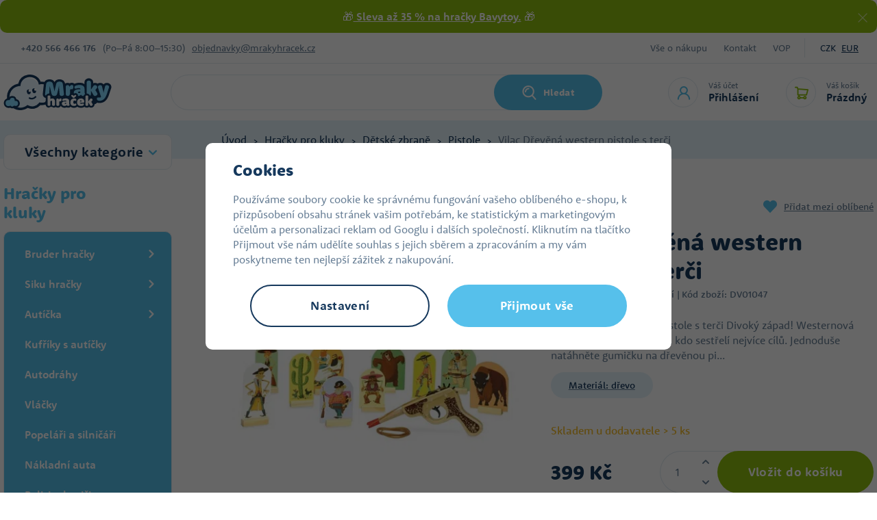

--- FILE ---
content_type: text/html; charset=UTF-8
request_url: https://www.mrakyhracek.cz/vilac-drevena-western-pistole-s-terci_z168707/
body_size: 70213
content:
<!DOCTYPE html>


                     
    
         
            
   

    
        
                
        
        

                                                

   
   
   


<html class="no-js lang-cs" lang="cs">
<head>
   <meta charset="utf-8">
   
      <meta name="author" content="Mrakyhraček.cz">
   

   <meta name="web_author" content="wpj.cz">

   
      <meta name="description" content="Vilac Dřevěn&amp;aacute; western pistole s terči Divok&amp;yacute; z&amp;aacute;pad! Westernov&amp;aacute; hra, ve kter&amp;eacute; vyhr&amp;aacute;v&amp;aacute; ten, kdo sestřel&amp;iacute.">
   

         <meta name="viewport" content="width=device-width, initial-scale=1">
   
   <meta property="og:title" content="Vilac Dřevěná western pistole s terči - Mrakyhraček.cz">
      
         <meta property="og:image" content="https://static.mrakyhracek.cz/data/tmp/108/7/640477_108.jpg?1636029493_1">
   
   <meta property="og:url" content="https://www.mrakyhracek.cz/vilac-drevena-western-pistole-s-terci_z168707/">
   <meta property="og:type" content="website">

   
   

   
      <title>Vilac Dřevěná western pistole s terči - Mrakyhraček.cz</title>
   

   
      
   <link rel="stylesheet" href="https://use.typekit.net/mbo3qms.css">


      
         <link rel="stylesheet" href="https://static.mrakyhracek.cz/web/build/app.99605eb3.css">
         
      
   <link rel="stylesheet" href="https://static.mrakyhracek.cz/web/build/product.b829abe8.css">

   

   
         <link rel="canonical" href="https://www.mrakyhracek.cz/vilac-drevena-western-pistole-s-terci_z168707/">
   

   
               <meta name="robots" content="index, follow">
         

   
         

   
         <link rel="shortcut icon" href="/templates/images/favicon.ico">
   
   
         <link rel="apple-touch-icon" sizes="180x180" href="https://static.mrakyhracek.cz/templates/images/share/apple-touch-icon.png">
      <link rel="icon" type="image/png" sizes="32x32" href="https://static.mrakyhracek.cz/templates/images/share/favicon-32x32.png">
      <link rel="icon" type="image/png" sizes="16x16" href="https://static.mrakyhracek.cz/templates/images/share/favicon-16x16.png">
      <link rel="manifest" href="https://static.mrakyhracek.cz/templates/images/share/site.webmanifest">
   
   <link rel="search" href="/vyhledavani/" type="text/html">

   <script src="https://static.mrakyhracek.cz/common/static/js/sentry-6.16.1.min.js"></script>

<script>
   Sentry.init({
      dsn: 'https://bdac53e35b1b4424b35eb8b76bcc2b1a@sentry.wpj.cz/9',
      allowUrls: [
         /www\.mrakyhracek\.cz\//
      ],
      denyUrls: [
         // Facebook flakiness
         /graph\.facebook\.com/i,
         // Facebook blocked
         /connect\.facebook\.net\/en_US\/all\.js/i,
         // Chrome extensions
         /extensions\//i,
         /^chrome:\/\//i,
         /kupshop\.local/i
      ],
      beforeSend(event) {
         if (!/FBA[NV]|PhantomJS|SznProhlizec/.test(window.navigator.userAgent)) {
            return event;
         }
      },
      ignoreErrors: [
         // facebook / ga + disabled cookies
         'fbq is not defined',
         'Can\'t find variable: fbq',
         '_gat is not defined',
         'AW is not defined',
         'Can\'t find variable: AW',
         'url.searchParams.get', // gtm koza
         // localstorage not working in incoginto mode in iOS
         'The quota has been exceeded',
         'QuotaExceededError',
         'Undefined variable: localStorage',
         'localStorage is null',
         'The operation is insecure',
         "Failed to read the 'localStorage'",
         "gtm_",
         "Can't find variable: glami",
      ]
   });

   Sentry.setTag("web", "prod_mrakyhracek_db");
   Sentry.setTag("wbpck", 1);
   Sentry.setTag("adm", 0);
   Sentry.setTag("tpl", "x");
   Sentry.setTag("sentry_v", "6.16.1");
</script>

   <script>
   window.wpj = window.wpj || {};
   wpj.onReady = wpj.onReady || [];
   wpj.jsShop = wpj.jsShop || {events:[]};

   window.dataLayer = window.dataLayer || [];
   function gtag() {
      window.dataLayer.push(arguments);
   }
   window.wpj.cookie_bar_send = false;

   wpj.getCookie = (sKey) => decodeURIComponent(
      document.cookie.replace(
         new RegExp(
            '(?:(?:^|.*;)\\s*' +
            encodeURIComponent(sKey).replace(/[\-\.\+\*]/g, '\\$&') +
            '\\s*\\=\\s*([^;]*).*$)|^.*$'
         ),
         '$1'
      )
   ) || null;

   </script>

<script>
   wpj.data = wpj.data || { };

   
   

   

   
</script>


   
   <script async src="https://scripts.luigisbox.tech/LBX-913767.js"></script>


         <meta name="google-site-verification" content="">
         <meta name="google-site-verification" content="XC5Ukq8XkvB9MKsQkMmLtPcLxGGHzWQlCx-W4PHoxRU">
   
   
   
   
          

      

   

<script>page_data = {"page":{"language":"cs","title":"Vilac D\u0159ev\u011bn\u00e1 western pistole s ter\u010di - Mrakyhra\u010dek.cz","path":"\/vilac-drevena-western-pistole-s-terci_z168707\/","currency":"CZK","currencyRate":1,"breadCrumbs":[{"id":"","name":"Dom\u016f"},{"id":970,"name":"Hra\u010dky pro kluky"},{"id":1128,"name":"D\u011btsk\u00e9 zbran\u011b"},{"id":857,"name":"Pistole"},{"id":"","name":"Vilac D\u0159ev\u011bn\u00e1 western pistole s ter\u010di"}],"environment":"live","type":"product"},"user":{"sessionId":"b6ed3c2eff6b65b2fea41ac72ef14032","cartId":"no-cartID","type":"anonymous","cartValue":0,"cartValueWithVat":0,"cartValueWithoutVat":0,"cartItems":0},"resetRefferer":false,"event":"pageView","products":[{"id":168707,"idProduct":168707,"EAN":3048700099112,"code":"DV01047","productCode":"DV01047","hasVariations":false,"variationsIds":[],"idVariation":null,"variationCode":null,"variationName":null,"soldOut":null,"idAll":[],"categoryMain":[{"id":970,"name":"Hra\u010dky pro kluky"},{"id":1128,"name":"D\u011btsk\u00e9 zbran\u011b"},{"id":857,"name":"Pistole"}],"categoryCurrent":[{"id":970,"name":"Hra\u010dky pro kluky"},{"id":1128,"name":"D\u011btsk\u00e9 zbran\u011b"},{"id":857,"name":"Pistole"},{"id":"","name":"Vilac D\u0159ev\u011bn\u00e1 western pistole s ter\u010di"}],"producer":"Vilac","campaigns":[],"name":"Vilac D\u0159ev\u011bn\u00e1 western pistole s ter\u010di","vat":21,"price":329.75,"priceWithVat":399,"priceWithoutVat":329.75,"priceVat":69.25,"priceWithoutDiscount":329.75,"discount":0,"hasDiscount":false,"availability":"skladem u dodavatele","url":"https:\/\/www.mrakyhracek.cz\/vilac-drevena-western-pistole-s-terci_z168707\/","imageUrl":"https:\/\/static.mrakyhracek.cz\/data\/tmp\/0\/7\/640477_0.jpg?1636029493_1","position":1}],"once":false,"version":"v2"};page_data['page']['layout'] = window.innerWidth  > 991 ? 'web' : window.innerWidth > 543 ? 'tablet' : 'mobil';dataLayer.push(page_data);</script><script src="https://static.mrakyhracek.cz/common/static/wpj/wpj.gtm.js?v2"></script><script>var urlParams = new URLSearchParams(window.location.search);var hash = location.href.split("#")[1] || urlParams.get('id_variation') || "";gtm_getDetailImpressions(hash, 'detailImpressions');</script><script>
              wpj.onReady.push(function () {
                 [ 'logout', 'registration', 'login', 'newsletter_subscribe'].forEach(function (type) {
                    let cookieValue = wpj.storage.cookies.getItem('gtm_'+type);

                    if (cookieValue === null) {
                       return;
                    }
                    wpj.storage.cookies.removeItem('gtm_'+type);

                    cookieValue = JSON.parse(cookieValue);

                    let valueData;
                    if (type === 'newsletter_subscribe') {
                       valueData = { ...cookieValue };
                       type = 'newsletterSubscribe';
                    } else if (cookieValue instanceof Array) {
                       valueData = { data: cookieValue };
                    } else {
                       valueData = { value: cookieValue };
                    }
                     window.dataLayer.push({
                        event: 'success' +  gtm_ucfirst(type),
                           ...valueData
                     });
                 });
              });
              function gtm_ucfirst(str) {
                   if (!str || typeof str !== 'string') return str;
                   return str.charAt(0).toUpperCase() + str.slice(1);
               }
           </script>      <!-- Google Tag Manager -->
   <script data-cookieconsent="ignore">(function(w,d,s,l,i) {w[l] = w[l] || [];w[l].push({'gtm.start': new Date().getTime(), event: 'gtm.js'});
         var f = d.getElementsByTagName(s)[0],j=d.createElement(s),dl=l != 'dataLayer' ? '&l=' + l : '';
         j.async = true;j.src='//www.googletagmanager.com/gtm.js?id=' + i + dl;f.parentNode.insertBefore(j, f);
      })(window, document, 'script', 'dataLayer', 'GTM-K5R7DDF');</script>
   <!-- End Google Tag Manager -->
</head>
<body >



<!-- Google Tag Manager -->
   <noscript>
       <iframe src="//www.googletagmanager.com/ns.html?id=GTM-K5R7DDF" height="0" width="0" style="display:none;visibility:hidden"></iframe>
   </noscript>
<!-- End Google Tag Manager -->


   
      
                <div class="alert alert-info alert-dismissible text-center infopanel "
        data-infopanel="1"
        data-version="93" data-nosnippet>
               <p style="text-align:center">🎁<strong><a href="https://www.mrakyhracek.cz/bavytoy_v6730/"> Sleva až 35 % na hračky</a><a href="http://www.mrakyhracek.cz/bavytoy_v6730/"> Bavytoy.</a> </strong>🎁</p>
                     <button type="button" class="close" data-infopanel-close="1" aria-label="Zavřít">
            <span class="fc lightbox_close"></span>
         </button>
         </div>
   <script>
      var $localInfoPanelsData = {};
      var $infoPanel = null;

      if (window.localStorage.getItem('info_panels')) {
         $localInfoPanelsData = JSON.parse(window.localStorage.getItem('info_panels'));
         $infoPanel = $localInfoPanelsData['info-panel-1'];
      }

      if ($infoPanel && $infoPanel['version'] >= "93") {
         var $infoElements = document.querySelectorAll('[data-infopanel="1"]');
         $infoElements.forEach(element => {
            element.remove();
         });
      }
   </script>
      <div class="header-top">
   <div class="container display-flex">
      <div class="contact">
         <strong>+420&nbsp;566 466 176</strong>
          <div class="w-html">(Po–Pá 8:00–15:30)</div> 
         <a href="mailto:objednavky@mrakyhracek.cz">objednavky@mrakyhracek.cz</a>
      </div>
      <div class="menu-wrapper">
         
<div class="">
    
   <ul class="">
                 <li class=" item-39">
             <a href="/vse-o-nakupu/" >
                 Vše o nákupu
             </a>
                        </li>
                 <li class=" item-32">
             <a href="/kontakt/" >
                 Kontakt
             </a>
                        </li>
                 <li class=" item-50">
             <a href="/vop/" >
                 VOP
             </a>
                        </li>
          </ul>

</div>

                     <div class="currencies">
               
                                                      <a href="/mena/CZK/" title="Česká koruna"
                        class="active">CZK</a>
                                       <a href="/mena/EUR/" title="Euro"
                        >EUR</a>
                                             </div>
               </div>
   </div>
</div>
<header class="header">
   <div class="container display-flex">
      <div class="header-burger header-icon">
         <a href="" data-toggle="burger">
            <span class="fc icons_burger"></span>
         </a>
      </div>
      <a href="/" title="Hračky pro děti - levné hračky v internetovém hračkářství MrakyHraček.cz" class="logo">
                     <img src="https://static.mrakyhracek.cz/templates/images/logo.svg" alt="Hračky pro děti - levné hračky v internetovém hračkářství MrakyHraček.cz" width="158" height="52">
               </a>
                  <div class="header-search-inline">
   <form method="get" action="/vyhledavani/">
      <input type="text" name="search" value="" maxlength="100" class="form-control autocomplete-control"
             placeholder="Jakou hračku hledáte?" autocomplete="off" data-search-input>
      <button name="submit" type="submit" value="Hledat"
              class="btn btn-search fc icons_search" >Hledat</button>
         </form>
</div>

      <div class="header-icons">
         <div class="header-search header-icon">
            <a href="/vyhledavani/" data-toggle="search">
               <span class="fc icons_search"></span>
            </a>
         </div>
         <div class="header-login header-icon">
            <a href="/prihlaseni/" class="cart-signin">
               <span class="fc icons_user"></span>
               <div>
                  <p class="title-small">Váš účet</p>
                  <p class="login">Přihlášení</p>
               </div>
            </a>
            <div class="cartbox cartbox-login" data-cartbox-login>
         <div class="row">
         <div class="col-lg-6 login-hover">
            <h4>Přihlášení</h4>
            <form method="post" action="/prihlaseni/">
               <input type="hidden" name="url" value="/vilac-drevena-western-pistole-s-terci_z168707/">

               <div class="form-group">
                  <input type="email" name="login" value="" placeholder="E-mail"
                         class="form-control">
               </div>
               <div class="form-group">
                  <input type="password" name="password" value="" placeholder="Heslo" class="form-control">
               </div>
               <input class="btn btn-primary" type="submit" value="Přihlásit se" name="Submit">
            </form>
               <div class="oauth-login">
      <div class="oauth-buttons">
                     <a href="/login-bind/facebook" class="btn fb"><span class="fc icons_facebook"></span><span class="text">Facebook přihlášení</span></a>
                        </div>
   </div>
            <p class="forgotten-pw"><a href="/prihlaseni-heslo/">Zapomněli jste heslo?</a></p>
         </div>
         <div class="col-lg-6 registration-hover">
            <img src="https://static.mrakyhracek.cz/templates/images/cloud_in-love.svg" alt="" height="41" width="56" loading="lazy">
            <h5>Dovolte nám odměnit vás za věrnost.</h5>
            <a href="/registrace/" class="btn btn-pink">Registrovat se</a>
            <p><strong>Registrujte se a získáte:</strong></p>
            <div class="w-text"><p>zrychlený nákup v e-shopu</p><p>přehled vašich&nbsp;objednávek</p><p>věrnostní program&nbsp;</p><p>levnější dopravu a platbu</p><p><br>&nbsp;</p></div><div class=""></div>
         </div>
      </div>
   </div>
         </div>

         <div data-reload="cart-info" class="header-cart header-icon ">
   <a  >
      <span class="fc icons_cart"></span>
      <div>
         <p class="title-small">Váš košík</p>
         <p class="price">Prázdný</p>
      </div>
   </a>
</div>

<div class="cartbox-focus custom-scrollbar" data-cartbox>
   
   <div class="cartbox-alsobought custom-scrollbar" data-cartbox-alsobought data-url="/kosik/">
      <h4 class="text-center">Doporučujeme přikoupit</h4>
      <div data-print_alsobought></div>
   </div>

      <div class="cartbox-header">
         
            <p class="h3">Nákupní košík</p>
         
         
            <a href="#" class="fc lightbox_close" data-cartbox-hide></a>
         
      </div>
   

   <div class="cartbox-product-list" >
      <div data-reload="cartbox-products">
                     <p class="no-items">V košíku nemáte žádné zboží.</p>
               </div>
   </div>


   <div class="cartbox-footer">
      <div data-reload="cartbox-footer">
         
   
      
      <div class="price-title">Mezisoučet
         <strong class="total-price h3">0 Kč</strong>

      </div>
   

   
      <a href="/kosik/" class="btn btn-block btn-primary disabled">Do košíku</a>
   

      </div>
   </div>
</div>
<div class="cartbox-bg" data-cartbox></div>
<div class="cartbox-overlay" data-cartbox data-cartbox-hide></div>

      </div>
   </div>
</header>
<div class="header-search-outer">
   <div class="header-search-inner" data-search-form>
      <div class="container">
         <form method="get" role="search" action="/vyhledavani/">
            <input type="text" name="search" value="" maxlength="100" class="form-control autocomplete-control"
                   placeholder="Jakou hračku hledáte?" aria-label="Jakou hračku hledáte?" autocomplete="off" data-search-input>
            <button name="submit" type="submit" value="Hledat" class="btn btn-primary btn-block"><span>Hledat</span></button>
            <button class="search-toggle" data-toggle="search" aria-label="Zavřít"><i class="fc lightbox_close"></i></button>
         </form>
      </div>
   </div>
</div>

<script id="productSearch" type="text/x-dot-template">
      <div class="container">
      
      {{? it.items.Produkty || it.items.Kategorie || it.items.Vyrobci}}

      {{? it.items.Produkty }}
      <div class="autocomplete-products">
         
         <p class="title-default">Zboží</p>
         
         <ul>
            {{~it.items.Produkty.items :item :index}}
            <li data-autocomplete-item="product">
               <a href="/presmerovat/?type=product&id={{=item.id}}">
                  {{? item.image }}
                  <img src="{{=item.image}}" alt="{{=item.label}}">
                  {{??}}
                  <img src="/templates/images/no-img.jpg" alt="{{=item.label}}">
                  {{?}}
                  <div class="ac-product-content">
                     <p class="producer">{{=item.producer.title}}</p>
                     <span class="label">{{=item.label}}</span>
                  </div>
                  <div class="ac-product-price">
                     <p class="delivery delivery-{{=item.deliveryTime}}">
                        {{? item.deliveryTime == 0}}
                           {{=item.deliveryTimeText}} {{? item.inStore > 20}}> 20{{??}}{{=item.inStore}}{{?}}ks
                        {{??}}
                           {{=item.deliveryTimeText}}
                        {{?}}
                     </p>
                     <strong>{{=item.price}}</strong>
                  </div>


               </a>
            </li>
            {{~}}
         </ul>
         
         <div class="ac-showall" data-autocomplete-item="show-all">
            <a href="" class="btn btn-ac-showall">Zobrazit všechny výsledky</a>
         </div>
         
      </div>
   {{?}}

      <div class="autocomplete-side">
         {{? it.items.Kategorie }}
         <div class="autocomplete-categories">
            
            <p class="title-default">Kategorie</p>
            
            <ul>
               {{~it.items.Kategorie.items :item :index}}
               <li data-autocomplete-item="section">
                  <a href="/presmerovat/?type=category&id={{=item.id}}">{{=item.label}}</a>
               </li>
               {{~}}
            </ul>
         </div>
         {{?}}

         {{? it.items.Vyrobci }}
         <div class="autocomplete-categories">
            <p class="title-default">Značky</p>
            <ul>
               {{~it.items.Vyrobci.items :item :index}}
               <li data-autocomplete-item="section">
                  <a href="/presmerovat/?type=producer&id={{=item.id}}">{{=item.label}}</a>
               </li>
               {{~}}
            </ul>
         </div>
         {{?}}

      </div>

   {{??}}
      <div class="autocomplete-noresult">
         <p>
            
            Žádný výsledek
            
         </p>
      </div>
      {{?}}
      
   </div>
</script>

<script>
   
   wpj.onReady.push(function() {
      $('[data-search-input]').productSearch();
   });
   
</script>
   
   
   <main class="main product-main">
      
   <div class="breadcrumbs-wrapper">
      <div class="container">
         <ul class="breadcrumbs ">
                                             <li><a href="/" title="Zpět na úvod">Úvod</a></li>
                                                               <li><a href="/hracky-pro-kluky-a50" title="Zpět na Hračky pro kluky">Hračky pro kluky</a></li>
                                                               <li><a href="/zbrane-a89" title="Zpět na Dětské zbraně">Dětské zbraně</a></li>
                                                               <li><a href="/pistole-samopaly-a732" title="Zpět na Pistole">Pistole</a></li>
                                                               <li class="active">Vilac Dřevěná western pistole s terči</li>
                                       </ul>
      </div>
   </div>

      <div class="container product-body">
         <div class="product-side">
            <div class="sections-rwd">
               <button type="button" class="sections-title btn btn-sections">Všechny kategorie</button>
               <div class="opener-content">
                   <div class="sidebar-sections" data-sidesections><ul class="list-unstyled sidebar-sections-nav sidebar-sections-nav-rwd"><li class="sidebar-navitem section_1243" data-sidesections-navitem><a href="/nejprodavanejsi_k1243/" class="navlink"><span>Nejprodávanější</span></a></li><li class="sidebar-navitem section_1991" data-sidesections-navitem><a href="/valentyn_k1991/" class="navlink"><span>Valentýn</span></a></li><li class="sidebar-navitem section_1958" data-sidesections-navitem><a href="/detske-fotaky_k1958/" class="navlink"><span>Dětské foťáky</span></a></li><li class="sidebar-navitem section_1305" data-sidesections-navitem><a href="/novinky_k1305/" class="navlink"><span>Novinky</span></a></li><li class="sidebar-navitem section_1171" data-sidesections-navitem><a href="/akce-hracky-a674" class="navlink"><span>Hračky v akci</span></a></li><li class="sidebar-navitem section_1084" data-sidesections-navitem><a href="/hracky-pro-holky-a51" class="navlink"><span>Hračky pro holky</span></a></li><li class="sidebar-navitem section_970" data-sidesections-navitem><a href="/hracky-pro-kluky-a50" class="navlink"><span>Hračky pro kluky</span></a></li><li class="sidebar-navitem section_1025" data-sidesections-navitem><a href="/hracky-pro-nejmensi-a52" class="navlink"><span>Hračky pro nejmenší</span></a></li><li class="sidebar-navitem section_1047" data-sidesections-navitem><a href="/darky-a781" class="navlink"><span>Dárky</span></a></li><li class="sidebar-navitem section_906" data-sidesections-navitem><a href="/drevene-hracky-a193" class="navlink"><span>Dřevěné hračky</span></a></li><li class="sidebar-navitem section_1092" data-sidesections-navitem><a href="/figurky-zviratka-a169" class="navlink"><span>Figurky a zvířátka</span></a></li><li class="sidebar-navitem section_985" data-sidesections-navitem><a href="/oblibene-znacky_k985/" class="navlink"><span>Oblíbené značky</span></a></li><li class="sidebar-navitem section_884" data-sidesections-navitem><a href="/hry-na-profese-a342" class="navlink"><span>Hra na profese</span></a></li><li class="sidebar-navitem section_905" data-sidesections-navitem><a href="/kreativni-hracky-a185" class="navlink"><span>Kreativní hračky</span></a></li><li class="sidebar-navitem section_1061" data-sidesections-navitem><a href="/pokojicek-a-skola_k1061/" class="navlink"><span>Pokojíček a škola</span></a></li><li class="sidebar-navitem section_1031" data-sidesections-navitem><a href="/kostymy-pro-divky-a675" class="navlink"><span>Kostýmy a masky</span></a></li><li class="sidebar-navitem section_917" data-sidesections-navitem><a href="/stavebnice-a365" class="navlink"><span>Stavebnice</span></a></li><li class="sidebar-navitem section_847" data-sidesections-navitem><a href="/plysove-hracky-a360" class="navlink"><span>Plyšové hračky</span></a></li><li class="sidebar-navitem section_973" data-sidesections-navitem><a href="/spolecenske-hry-a328" class="navlink"><span>Společenské hry</span></a></li><li class="sidebar-navitem section_1099" data-sidesections-navitem><a href="/hracky-na-zahradu-a270" class="navlink"><span>Na zahradu</span></a></li><li class="sidebar-navitem section_1498" data-sidesections-navitem><a href="/pro-mazlicky_k1498/" class="navlink"><span>Pro mazlíčky</span></a></li><li class="sidebar-navitem section_1306" data-sidesections-navitem><a href="/domacnost_k1306/" class="navlink"><span>Domácnost</span></a></li></ul></div> 


               </div>

            </div>

            <h3>Hračky pro kluky</h3>
             <div class="sidebar-sections" data-sidesections><ul class="list-unstyled sidebar-sections-nav"><li class="sidebar-navitem section_853 level-1 " data-sidesections-navitem><i class="navitem-trigger" data-sidesections-trigger></i><a href="/bruder-hracky-a231" class="navlink"><span>Bruder hračky</span></a><ul class="list-unstyled sidebar-sections-nav"><li class="sidebar-navitem section_899 level-2 " data-sidesections-navitem><i class="navitem-trigger" data-sidesections-trigger></i><a href="/bruder-novinky-a1026" class="navlink"><span>Bruder novinky</span></a><ul class="list-unstyled sidebar-sections-nav"><li class="sidebar-navitem section_1304 level-3 " data-sidesections-navitem><a href="/hracky-pro-kluky_k970/bruder-hracky_k853/bruder-novinky_k899/bruder-novinky-2024_k1304/" class="navlink"><span>Bruder novinky 2024</span></a></li><li class="sidebar-navitem section_1935 level-3 " data-sidesections-navitem><a href="/hracky-pro-kluky_k970/bruder-hracky_k853/bruder-novinky_k899/bruder-novinky-2025_k1935/" class="navlink"><span>Bruder novinky 2025</span></a></li><li class="sidebar-navitem section_1981 level-3 " data-sidesections-navitem><a href="/hracky-pro-kluky_k970/bruder-hracky_k853/bruder-novinky_k899/bruder-novinky-2026_k1981/" class="navlink"><span>Bruder novinky 2026</span></a></li><li class="sidebar-navitem section_1294 level-3 " data-sidesections-navitem><a href="/hracky-pro-kluky_k970/bruder-hracky_k853/bruder-novinky_k899/bruder-novinky-2023_k1294/" class="navlink"><span>Bruder novinky 2023</span></a></li></ul></li><li class="sidebar-navitem section_986 level-2 " data-sidesections-navitem><a href="/hracky-pro-kluky_k970/bruder-hracky_k853/bruder-hasici-a-zachranari_k986/" class="navlink"><span>Bruder hasiči a záchranáři</span></a></li><li class="sidebar-navitem section_1067 level-2 " data-sidesections-navitem><a href="/kombajny-bruder-a6" class="navlink"><span>Bruder kombajny a řezačky</span></a></li><li class="sidebar-navitem section_1119 level-2 " data-sidesections-navitem><i class="navitem-trigger" data-sidesections-trigger></i><a href="/traktory-bruder-a11" class="navlink"><span>Bruder traktory</span></a><ul class="list-unstyled sidebar-sections-nav"><li class="sidebar-navitem section_1353 level-3 " data-sidesections-navitem><a href="/hracky-pro-kluky_k970/bruder-hracky_k853/bruder-traktory_k1119/bruder-claas_k1353/" class="navlink"><span>Bruder Claas</span></a></li><li class="sidebar-navitem section_1384 level-3 " data-sidesections-navitem><a href="/hracky-pro-kluky_k970/bruder-hracky_k853/bruder-traktory_k1119/bruder-massey-ferguson_k1384/" class="navlink"><span>Bruder Massey Ferguson</span></a></li><li class="sidebar-navitem section_1375 level-3 " data-sidesections-navitem><a href="/hracky-pro-kluky_k970/bruder-hracky_k853/bruder-traktory_k1119/bruder-steyr_k1375/" class="navlink"><span>Bruder Steyr</span></a></li><li class="sidebar-navitem section_1373 level-3 " data-sidesections-navitem><a href="/hracky-pro-kluky_k970/bruder-hracky_k853/bruder-traktory_k1119/bruder-new-holland_k1373/" class="navlink"><span>Bruder New Holland</span></a></li><li class="sidebar-navitem section_1371 level-3 " data-sidesections-navitem><a href="/hracky-pro-kluky_k970/bruder-hracky_k853/bruder-traktory_k1119/bruder-jcb_k1371/" class="navlink"><span>Bruder JCB</span></a></li><li class="sidebar-navitem section_1379 level-3 " data-sidesections-navitem><a href="/hracky-pro-kluky_k970/bruder-hracky_k853/bruder-traktory_k1119/bruder-john-deere_k1379/" class="navlink"><span>Bruder John Deere</span></a></li><li class="sidebar-navitem section_1376 level-3 " data-sidesections-navitem><a href="/hracky-pro-kluky_k970/bruder-hracky_k853/bruder-traktory_k1119/bruder-fendt_k1376/" class="navlink"><span>Bruder Fendt</span></a></li></ul></li><li class="sidebar-navitem section_1009 level-2 " data-sidesections-navitem><a href="/bruder-auta-a234" class="navlink"><span>Bruder auta</span></a></li><li class="sidebar-navitem section_981 level-2 " data-sidesections-navitem><a href="/nakladni-auta-bruder-a13" class="navlink"><span>Bruder nákladní auta</span></a></li><li class="sidebar-navitem section_862 level-2 " data-sidesections-navitem><a href="/hracky-pro-kluky_k970/bruder-hracky_k853/bruder-popelari_k862/" class="navlink"><span>Bruder popeláři</span></a></li><li class="sidebar-navitem section_977 level-2 " data-sidesections-navitem><i class="navitem-trigger" data-sidesections-trigger></i><a href="/stavebni-stroje-bruder-a10" class="navlink"><span>Bruder pracovní stroje</span></a><ul class="list-unstyled sidebar-sections-nav"><li class="sidebar-navitem section_1177 level-3 " data-sidesections-navitem><a href="/bruder-bagry-a233" class="navlink"><span>Bruder bagry</span></a></li><li class="sidebar-navitem section_1174 level-3 " data-sidesections-navitem><a href="/bruder-jeraby-a232" class="navlink"><span>Bruder jeřáby</span></a></li><li class="sidebar-navitem section_1168 level-3 " data-sidesections-navitem><a href="/bruder-nakladace-a235" class="navlink"><span>Bruder nakladače</span></a></li></ul></li><li class="sidebar-navitem section_1096 level-2 " data-sidesections-navitem><a href="/figurky-prislusenstvi-a258" class="navlink"><span>Bruder svět BWORLD</span></a></li><li class="sidebar-navitem section_1070 level-2 " data-sidesections-navitem><a href="/bruder-prislusenstvi-a12" class="navlink"><span>Bruder vleky a přívěsy</span></a></li><li class="sidebar-navitem section_1288 level-2 " data-sidesections-navitem><a href="/hracky-pro-kluky_k970/bruder-hracky_k853/bruder-nahradni-dily_k1288/" class="navlink"><span>Bruder náhradní díly</span></a></li></ul></li><li class="sidebar-navitem section_947 level-1 " data-sidesections-navitem><i class="navitem-trigger" data-sidesections-trigger></i><a href="/siku-hracky-a42" class="navlink"><span>Siku hračky</span></a><ul class="list-unstyled sidebar-sections-nav"><li class="sidebar-navitem section_929 level-2 " data-sidesections-navitem><a href="/siku-autobusy-a45" class="navlink"><span>Siku autobusy</span></a></li><li class="sidebar-navitem section_995 level-2 " data-sidesections-navitem><a href="/hracky-pro-kluky_k970/siku-hracky_k947/siku-letadla_k995/" class="navlink"><span>Siku letadla</span></a></li><li class="sidebar-navitem section_969 level-2 " data-sidesections-navitem><a href="/hracky-pro-kluky_k970/siku-hracky_k947/siku-lode_k969/" class="navlink"><span>Siku lodě</span></a></li><li class="sidebar-navitem section_879 level-2 " data-sidesections-navitem><i class="navitem-trigger" data-sidesections-trigger></i><a href="/siku-modely-aut-a47" class="navlink"><span>Siku modely aut</span></a><ul class="list-unstyled sidebar-sections-nav"><li class="sidebar-navitem section_1409 level-3 " data-sidesections-navitem><a href="/hracky-pro-kluky_k970/siku-hracky_k947/siku-modely-aut_k879/siku-uzitkova-vozidla_k1409/" class="navlink"><span>Siku užitková vozidla</span></a></li><li class="sidebar-navitem section_1410 level-3 " data-sidesections-navitem><a href="/hracky-pro-kluky_k970/siku-hracky_k947/siku-modely-aut_k879/siku-zavodni-auta_k1410/" class="navlink"><span>Siku závodní auta</span></a></li></ul></li><li class="sidebar-navitem section_1107 level-2 " data-sidesections-navitem><a href="/siku-nakladaky-a46" class="navlink"><span>Siku nákladní auta</span></a></li><li class="sidebar-navitem section_848 level-2 " data-sidesections-navitem><a href="/siku-pracovni-stroje-a228" class="navlink"><span>Siku pracovní stroje</span></a></li><li class="sidebar-navitem section_912 level-2 " data-sidesections-navitem><a href="/siku-world-a585" class="navlink"><span>Siku svět</span></a></li><li class="sidebar-navitem section_892 level-2 " data-sidesections-navitem><a href="/siku-vlaky-a58" class="navlink"><span>Siku vlaky</span></a></li><li class="sidebar-navitem section_888 level-2 " data-sidesections-navitem><a href="/siku-lode-letadla-vojenska-technika-a48" class="navlink"><span>Siku vojenská technika</span></a></li><li class="sidebar-navitem section_928 level-2 " data-sidesections-navitem><a href="/siku-zemedelske-stroje-a49" class="navlink"><span>Siku zemědělské stroje</span></a></li></ul></li><li class="sidebar-navitem section_920 level-1 " data-sidesections-navitem><i class="navitem-trigger" data-sidesections-trigger></i><a href="/auta-a-auticka-a76" class="navlink"><span>Autíčka</span></a><ul class="list-unstyled sidebar-sections-nav"><li class="sidebar-navitem section_1464 level-2 " data-sidesections-navitem><a href="/hracky-pro-kluky_k970/auticka_k920/tut-tut-auticka_k1464/" class="navlink"><span>Tut Tut Autíčka</span></a></li></ul></li><li class="sidebar-navitem section_1487 level-1 " data-sidesections-navitem><a href="/hracky-pro-kluky_k970/kufriky-s-auticky_k1487/" class="navlink"><span>Kufříky s autíčky</span></a></li><li class="sidebar-navitem section_967 level-1 " data-sidesections-navitem><a href="/autodrahy-a-garaze-a86" class="navlink"><span>Autodráhy</span></a></li><li class="sidebar-navitem section_1015 level-1 " data-sidesections-navitem><a href="/hracky-pro-kluky_k970/vlacky_k1015/" class="navlink"><span>Vláčky</span></a></li><li class="sidebar-navitem section_955 level-1 " data-sidesections-navitem><a href="/hracky-pro-kluky_k970/popelari-a-silnicari_k955/" class="navlink"><span>Popeláři a silničáři</span></a></li><li class="sidebar-navitem section_1044 level-1 " data-sidesections-navitem><a href="/hracky-pro-kluky_k970/nakladni-auta_k1044/" class="navlink"><span>Nákladní auta</span></a></li><li class="sidebar-navitem section_1048 level-1 " data-sidesections-navitem><a href="/hracky-pro-kluky_k970/policie-hasici-a-zachranari_k1048/" class="navlink"><span>Policie, hasiči a záchranáři</span></a></li><li class="sidebar-navitem section_953 level-1 " data-sidesections-navitem><i class="navitem-trigger" data-sidesections-trigger></i><a href="/zemedelske-stroje-a384" class="navlink"><span>Traktory a zemědělské stroje</span></a><ul class="list-unstyled sidebar-sections-nav"><li class="sidebar-navitem section_971 level-2 " data-sidesections-navitem><a href="/hracky-pro-kluky_k970/traktory-a-zemedelske-stroje_k953/farmareni_k971/" class="navlink"><span>Farmaření</span></a></li><li class="sidebar-navitem section_859 level-2 " data-sidesections-navitem><a href="/hracky-pro-kluky_k970/traktory-a-zemedelske-stroje_k953/kombajny_k859/" class="navlink"><span>Kombajny</span></a></li><li class="sidebar-navitem section_934 level-2 " data-sidesections-navitem><a href="/hracky-pro-kluky_k970/traktory-a-zemedelske-stroje_k953/traktory_k934/" class="navlink"><span>Traktory</span></a></li><li class="sidebar-navitem section_904 level-2 " data-sidesections-navitem><a href="/hracky-pro-kluky_k970/traktory-a-zemedelske-stroje_k953/vleky_k904/" class="navlink"><span>Vleky</span></a></li></ul></li><li class="sidebar-navitem section_916 level-1 " data-sidesections-navitem><a href="/stavebni-stroje-a383" class="navlink"><span>Pracovní stroje</span></a></li><li class="sidebar-navitem section_1133 level-1 " data-sidesections-navitem><a href="/autobusy-a-tramvaje-a547" class="navlink"><span>Autobusy a tramvaje</span></a></li><li class="sidebar-navitem section_1018 level-1 " data-sidesections-navitem><a href="/hracky-pro-kluky_k970/roboti_k1018/" class="navlink"><span>Roboti</span></a></li><li class="sidebar-navitem section_878 level-1 " data-sidesections-navitem><a href="/hracky-pro-kluky_k970/garaze_k878/" class="navlink"><span>Garáže</span></a></li><li class="sidebar-navitem section_1017 level-1 " data-sidesections-navitem><i class="navitem-trigger" data-sidesections-trigger></i><a href="/motorky-a-ctyrkolky-a385" class="navlink"><span>Motorky a čtyřkolky</span></a><ul class="list-unstyled sidebar-sections-nav"><li class="sidebar-navitem section_1412 level-2 " data-sidesections-navitem><a href="/hracky-pro-kluky_k970/motorky-a-ctyrkolky_k1017/choppery_k1412/" class="navlink"><span>Choppery</span></a></li><li class="sidebar-navitem section_1411 level-2 " data-sidesections-navitem><a href="/hracky-pro-kluky_k970/motorky-a-ctyrkolky_k1017/sportovni-motocykly_k1411/" class="navlink"><span>Sportovní motocykly</span></a></li></ul></li><li class="sidebar-navitem section_992 level-1 " data-sidesections-navitem><a href="/vojenske-hracky-a69" class="navlink"><span>Tanky a vojáci</span></a></li><li class="sidebar-navitem section_935 level-1 " data-sidesections-navitem><a href="/lode-a-lodicky-a94" class="navlink"><span>Lodě</span></a></li><li class="sidebar-navitem section_1021 level-1 " data-sidesections-navitem><a href="/letadla-a96" class="navlink"><span>Letadla a vrtulníky</span></a></li><li class="sidebar-navitem section_856 level-1 " data-sidesections-navitem><a href="/auta-na-dalkove-ovladani-a83" class="navlink"><span>RC modely na ovládání</span></a></li><li class="sidebar-navitem section_1128 level-1 " data-sidesections-navitem><i class="navitem-trigger" data-sidesections-trigger></i><a href="/zbrane-a89" class="navlink"><span>Dětské zbraně</span></a><ul class="list-unstyled sidebar-sections-nav"><li class="sidebar-navitem section_1141 level-2 " data-sidesections-navitem><a href="/luky-a733" class="navlink"><span>Kuše a luky</span></a></li><li class="sidebar-navitem section_849 level-2 " data-sidesections-navitem><a href="/mece-a731" class="navlink"><span>Meče</span></a></li><li class="sidebar-navitem section_901 level-2 " data-sidesections-navitem><i class="navitem-trigger" data-sidesections-trigger></i><a href="/nerf-pistole-a43" class="navlink"><span>Nerf</span></a><ul class="list-unstyled sidebar-sections-nav"><li class="sidebar-navitem section_1421 level-3 " data-sidesections-navitem><a href="/hracky-pro-kluky_k970/detske-zbrane_k1128/nerf_k901/nerf-elite_k1421/" class="navlink"><span>Nerf Elite</span></a></li><li class="sidebar-navitem section_1481 level-3 " data-sidesections-navitem><a href="/hracky-pro-kluky_k970/detske-zbrane_k1128/nerf_k901/nerf-nitro_k1481/" class="navlink"><span>Nerf Nitro</span></a></li></ul></li><li class="sidebar-navitem section_857 level-2 " data-sidesections-navitem><a href="/pistole-samopaly-a732" class="navlink"><span>Pistole</span></a></li></ul></li><li class="sidebar-navitem section_1175 level-1 " data-sidesections-navitem><a href="/dopravni-znacky-a725" class="navlink"><span>Dopravní značky</span></a></li><li class="sidebar-navitem section_1312 level-1 " data-sidesections-navitem><a href="/hracky-pro-kluky_k970/tatry-dino_k1312/" class="navlink"><span>Dino auto Tatra 148</span></a></li></ul></div><script> wpj.onReady.push(function () { $('[data-sidesections]').on('click', '[data-sidesections-trigger]', function (e) { var $list_item = $(this).closest('[data-sidesections-navitem]'); $list_item.children('ul').slideToggle(); if (!$list_item.hasClass('toggle-opened') && $list_item.hasClass('opened')) $list_item.removeClass('opened'); else $list_item.toggleClass('toggle-opened'); }); }); </script> 

         <script>
         wpj.onReady.push(function () {
                        $("[data-sidesections] .section_970").addClass('opened');
                        $("[data-sidesections] .section_1128").addClass('opened');
                        $("[data-sidesections] .section_857").addClass('opened').addClass('active');
                     });
      </script>
   
         </div>
         <div class="product-content">
            <div class=" product-top">
               <div class="row">
                  <div class="col-xxs-12 col-md-6 column-left">
                     <div class="product-flags product-flags-resp flags">
                        
                        
                                                                                                    </div>
                     

   <link rel="preload" href="https://static.mrakyhracek.cz/data/tmp/3/7/640477_3.jpg?1636029493_1" as="image">

<div class="product-gallery" data-gallery-wrapper>
   <div class="product-photo-main">
      <div id="product-main-photo">
                  <a href="https://static.mrakyhracek.cz/data/tmp/0/7/640477_0.jpg?1636029493_1"
            data-rel="gallery-f" data-main-img-link>
            <img src="https://static.mrakyhracek.cz/data/tmp/3/7/640477_3.jpg?1636029493_1"
                 data-src="https://static.mrakyhracek.cz/data/tmp/3/7/640477_3.jpg?1636029493_1"
                 alt="Vilac Dřevěná western pistole s terči"
                 class="img-responsive " data-main-img
                 width="466" height="453">
         </a>
                                                                                    <a href="https://static.mrakyhracek.cz/data/tmp/0/8/640478_0.jpg?1636029493_1" class="gallery-f" data-rel="gallery-f">
                  <img src="[data-uri]" data-src="https://static.mrakyhracek.cz/data/tmp/3/8/640478_3.jpg?1636029493_1"
                       alt="Vilac Dřevěná western pistole s terči"
                       class="img-responsive tns-lazy-img"
                       width="466" height="453">
               </a>
                                                                           <a href="https://static.mrakyhracek.cz/data/tmp/0/9/640479_0.jpg?1636029493_1" class="gallery-f" data-rel="gallery-f">
                  <img src="[data-uri]" data-src="https://static.mrakyhracek.cz/data/tmp/3/9/640479_3.jpg?1636029493_1"
                       alt="Vilac Dřevěná western pistole s terči"
                       class="img-responsive tns-lazy-img"
                       width="466" height="453">
               </a>
                                                                           <a href="https://static.mrakyhracek.cz/data/tmp/0/0/640480_0.jpg?1636029493_1" class="gallery-f" data-rel="gallery-f">
                  <img src="[data-uri]" data-src="https://static.mrakyhracek.cz/data/tmp/3/0/640480_3.jpg?1636029493_1"
                       alt="Vilac Dřevěná western pistole s terči"
                       class="img-responsive tns-lazy-img"
                       width="466" height="453">
               </a>
                           </div>
      <div id="photo-nav-container">
         <button data-nav="0" aria-controls="product-main-photo" data-src="https://static.mrakyhracek.cz/data/tmp/3/7/640477_3.jpg?1636029493_1"></button>
                     <button data-nav="1" aria-controls="product-main-photo" data-src="https://static.mrakyhracek.cz/data/tmp/3/8/640478_3.jpg?1636029493_1"></button>
                     <button data-nav="2" aria-controls="product-main-photo" data-src="https://static.mrakyhracek.cz/data/tmp/3/9/640479_3.jpg?1636029493_1"></button>
                     <button data-nav="3" aria-controls="product-main-photo" data-src="https://static.mrakyhracek.cz/data/tmp/3/0/640480_3.jpg?1636029493_1"></button>
               </div>
   </div>

                     <div class="product-photos">
         <div id="product-gallery">
            <a href="https://static.mrakyhracek.cz/data/tmp/0/7/640477_0.jpg?1636029493_1" data-rel="gallery">
               <img src="https://static.mrakyhracek.cz/data/tmp/4/7/640477_4.jpg?1636029493_1"
                    data-src="https://static.mrakyhracek.cz/data/tmp/4/7/640477_4.jpg?1636029493_1"
                    alt="Vilac Dřevěná western pistole s terči" class="img-responsive"
                    width="109" height="105" loading="lazy">
            </a>

                                                                           <a href="https://static.mrakyhracek.cz/data/tmp/0/8/640478_0.jpg?1636029493_1" data-rel="gallery">
                  <img src="https://static.mrakyhracek.cz/data/tmp/4/8/640478_4.jpg?1636029493_1" data-src="https://static.mrakyhracek.cz/data/tmp/4/8/640478_4.jpg?1636029493_1"
                       alt="Vilac Dřevěná western pistole s terči"
                       class="img-responsive "
                       width="109" height="105">
               </a>
                                                                           <a href="https://static.mrakyhracek.cz/data/tmp/0/9/640479_0.jpg?1636029493_1" data-rel="gallery">
                  <img src="https://static.mrakyhracek.cz/data/tmp/4/9/640479_4.jpg?1636029493_1" data-src="https://static.mrakyhracek.cz/data/tmp/4/9/640479_4.jpg?1636029493_1"
                       alt="Vilac Dřevěná western pistole s terči"
                       class="img-responsive "
                       width="109" height="105">
               </a>
                                                                           <a href="https://static.mrakyhracek.cz/data/tmp/0/0/640480_0.jpg?1636029493_1" data-rel="gallery">
                  <img src="https://static.mrakyhracek.cz/data/tmp/4/0/640480_4.jpg?1636029493_1" data-src="https://static.mrakyhracek.cz/data/tmp/4/0/640480_4.jpg?1636029493_1"
                       alt="Vilac Dřevěná western pistole s terči"
                       class="img-responsive "
                       width="109" height="105">
               </a>
                     </div>
      </div>
   </div>
                  </div>

                  <div class="col-xxs-12 col-md-6 column-right pull-right">
                     <div class="fav-link-wrapper">
                                                   <div class="product-producer">
                              <a href="/vilac_v6603/" title="Vilac">
                                                                  <img src="https://static.mrakyhracek.cz/data/tmp/7/3/6603_7.jpg?1701727063_1" alt="Vilac"
                                      width="100" height="60">
                              </a>
                           </div>
                                                
                                                         


   <a href="/ucet/oblibene/pridat/168707" class="fav-link cart-signin"
            title="Přidat mezi oblíbené" rel="nofollow"
       data-signin-next="/ucet/oblibene/pridat/168707">
      <span class="fc icons_heart"></span> Přidat mezi oblíbené
   </a>
                                             </div>

                     <h1>Vilac Dřevěná western pistole s terči</h1>

                     <div class="product-top-reviews">
                                                   <div class="review-stars">
                                                               <i class="fc icons_star_full"></i>
                                                               <i class="fc icons_star_full"></i>
                                                               <i class="fc icons_star_full"></i>
                                                               <i class="fc icons_star_full"></i>
                                                               <i class="fc icons_star_full"></i>
                                                         </div>
                           <span class="reviews-count">1 hodnocení |</span>
                                                <span>Kód zboží:&nbsp;DV01047</span>
                     </div>

                     <div class="product-flags flags">
                        
                        
                        
                                                                            </div>

                     
                     <p class="annotation">Vilac Dřevěná western pistole s terči  Divoký západ! Westernová hra, ve které vyhrává ten, kdo sestřelí nejvíce cílů. Jednoduše natáhněte gumičku na dřevěnou pi...</p>

                     <div class="top-params">
                                                                                                         <div class="top-param">
                                                                     <a href="/nejprodavanejsi_k1243/material_k1195/material-drevo_k1197/"><span>Materiál:&nbsp;dřevo</span></a>
                                                               </div>
                           
                                             </div>

                                             
                                                                                                   

                        
                        <form action="/kosik/" method="get" data-buy-form>
   <input type="hidden" name="act" value="add">
   <input type="hidden" name="redir" value="1">
   <input type="hidden" name="IDproduct" value="168707">
    
                   <div class="availability">
          <span class="delivery delivery--3" data-deliverytime>
                                Skladem u dodavatele >&nbsp;5 ks
                        </span>
       </div>
    
   <div class="submit-block-wrapper">
                  
<div class="product-price-block ">
   

   <p class="price" data-price>399 Kč</p>
   </div>
       
                 <div class="submit-block">
              
              

             <div class="buy-count-wrapper">
                <input class="form-control" type="number" name="No" title="Počet kusů" value="1" step="1"
                       max="6">
                <div class="buy_count">
                   <button type="button" class="fc icons_caret-up plus_unit"
                           title="Přidat 1 ks"></button>
                   <button type="button" class="fc icons_caret-down minus_unit"
                           title="Odebrat 1 ks"></button>
                </div>
             </div>

             <button type="submit" class="btn btn-insert " data-submit-btn>
                 Vložit do košíku

                              </button>
          </div>
          </div>
</form>


                        
                                                
                        

                        
                              
                        
                        
                        <div class="delivery-timetable">
                                                         
                                                                                    <hr>
                           <p class="title-default">Kdy zboží obdržím?</p>
                           <p>
                              <span class="fc icons_delivery"></span>Zboží vám <a href="" data-focus-opener="product-delivery">kurýr</a> doručí <span data-delivery-date>v pondělí 2. 2.</span>                           </p>
                                                         <p><span class="fc icons_shop"></span><a href="" data-focus-opener="product-delivery">Osobní odběr</a> na prodejně
                                 <span data-delivery-date-inperson>
                                                                           v pátek 30. 1.
                                                                     </span>
                              </p>
                                                   </div>
                        <div class="focus product-delivery"  role="dialog" aria-modal="true" aria-labelledby="focus-title" tabindex="-1">
   <div class="focus-dialog">       <div class="focus-content">
         
            
            <div class="focus-header">
               <span class="title" id="focus-title">
    Kdy zboží obdržím?
</span>

               <a href="#" class="focus-close" data-focus="close">
                  <span>zavřít</span> <span class="fc lightbox_close"></span>
               </a>
            </div>
            
            
   

         <p class="delivery delivery--3">
                  skladem u dodavatele
      </p>
               <table>
                                          <tr>
                  <td>DPD výdejní místo nebo box</td>
                  <td class="price">
                                             69 Kč
                                       </td>
                  <td data-delivery-date>v pondělí 2. 2.</td>
               </tr>
                                          <tr>
                  <td>DPD výdejní místo</td>
                  <td class="price">
                                             69 Kč
                                       </td>
                  <td data-delivery-date>v pondělí 2. 2.</td>
               </tr>
                                          <tr>
                  <td>PPL Parcel Shop</td>
                  <td class="price">
                                             79 Kč
                                       </td>
                  <td data-delivery-date>v pondělí 2. 2.</td>
               </tr>
                                          <tr>
                  <td>Balíkovna</td>
                  <td class="price">
                                             79 Kč
                                       </td>
                  <td data-delivery-date>v pondělí 2. 2.</td>
               </tr>
                                          <tr>
                  <td>Zásilkovna</td>
                  <td class="price">
                                             79 Kč
                                       </td>
                  <td data-delivery-date>v pondělí 2. 2.</td>
               </tr>
                                          <tr>
                  <td>DPD na adresu</td>
                  <td class="price">
                                             99 Kč
                                       </td>
                  <td data-delivery-date>v pondělí 2. 2.</td>
               </tr>
                                          <tr>
                  <td>Balíkovna na adresu</td>
                  <td class="price">
                                             109 Kč
                                       </td>
                  <td data-delivery-date>v pondělí 2. 2.</td>
               </tr>
                                          <tr>
                  <td>PPL na adresu</td>
                  <td class="price">
                                             119 Kč
                                       </td>
                  <td data-delivery-date>v pondělí 2. 2.</td>
               </tr>
                                             
                                             
                                 
                                                                                                                                                                                                                                                                                                                              <tr class="inperson">
                        <td>Osobní odběr v Bystřici n.P.</td>
                        <td class="price">
                                                         zdarma
                                                   </td>
                        <td data-delivery-date-inperson>
                                                         v pátek 30. 1.
                                                   </td>
                     </tr>
                                             
         </table>
         
         
      </div>
   </div>
</div>
                                       </div>
               </div>
            </div>
            <hr>
            <div class="product-bottom">
               <div class="row product-descr-row">
                  <div class="col-xxs-12 col-md-6 column-left">
                     <div class="product-description product-rwd">
           <div class="product-rwd-title">
          <h2>Popis produktu</h2>
       </div>
       <div class="product-rwd-content">
          <p><strong>Vilac Dřevěn&aacute; western pistole s terči</strong></p>

<p>Divok&yacute; z&aacute;pad! Westernov&aacute; hra, ve kter&eacute; vyhr&aacute;v&aacute; ten, kdo sestřel&iacute; nejv&iacute;ce c&iacute;lů. Jednodu&scaron;e nat&aacute;hněte gumičku na dřevěnou pistolku, postavte terče a můžete zač&iacute;t stř&iacute;let.</p>

<p>Hračky Vilac maj&iacute; značku francouzsk&eacute; agentury ADEME, to znamen&aacute;, že tyto dřevěn&eacute; hračky jsou vyr&aacute;běny ekologicky. &Scaron;etř&iacute; životn&iacute; prostřed&iacute;, nezneči&scaron;ťuj&iacute; půdu, vodu a vzduch, nepl&yacute;tvaj&iacute; energiemi.</p>

<p><strong>Hlavn&iacute; vlastnosti:</strong></p>

<ul>
	<li>Rozměry balen&iacute;: 33x16x3 cm</li>
	<li>Věk: 3+</li>
	<li>Materi&aacute;l: dřevo</li>
</ul>
       </div>
    </div>

                                                                                                                                                            
                                          
                     
                     

   
   
                  </div>


                  
                  <div class="col-xxs-12 col-md-6 col-xxl-5 column-right pull-right">
                        <div class="product-params product-rwd">
      <div class="product-rwd-title">
         <h2>Parametry</h2>
      </div>

      <div class="product-rwd-content">
         <ul>
                           <li><strong>Materiál</strong>
                                                               <a href="/nejprodavanejsi_k1243/material_k1195/material-drevo_k1197/">dřevo</a>                                                      </li>
            
                           <li><strong>Výrobce</strong>
                  <a href="/vilac_v6603/">Vilac</a>
               </li>
                     </ul>
      </div>
   </div>
                                             <div class="product-producer product-rwd">
                           <div class="product-rwd-title">
                              <h2>Vilac</h2>
                           </div>
                           <div class="producer-content product-rwd-content">
                                                            <img src="https://static.mrakyhracek.cz/data/tmp/11/3/6603_11.jpg?1701727063_1"
                                   alt="Vilac" width="111" height="39">
                              <div>
                                 
                                 <p><div class="w-text"><p>Firma <strong>Vilac</strong> patří mezi <strong>tradiční</strong> francouzské <strong>výrobce </strong><a href="https://www.mrakyhracek.cz/drevene-hracky-a193" data-type="external"><strong>dřevěných hraček</strong></a> z údolí Jura. <a href="https://www.mrakyhracek.cz/vilac_v6603/drevene-hracky_k906"><strong>Dřevěné hračky Vilac</strong></a><strong> </strong>jsou propracované do <strong>nejmenších detailů</strong>. Velký důraz firma Vilac dává i na <strong>design</strong>. Používá tlumené <strong>barvy</strong> a na <strong>návrhu hraček</strong> spolupracuje s několika <strong>umělci</strong>. V naší nabídce naleznete širokou škálu produktů, které potěší děti i rodiče. Vyrábíme <strong>kreativní a vzdělávací hračky</strong>, jež podporují fantazii a rozvoj dovedností. Naše sortiment zahrnuje nejen klasické hračky jako <strong>dřevěné autíčka, </strong><a href="/puzzle-a315" data-id="843" data-type="category"><strong>puzzle</strong></a> a <a href="/stavebnice-a365" data-id="917" data-type="category"><strong>stavebnice</strong></a>, ale i moderní inovace, které splňují nároky dnešních dětí. Pro nejmenší nabízíme krásně zpracované <a href="/hracky-pro-holky_k1084/postylky-a-kolebky_k998/" data-id="998" data-type="category"><strong>kolébky</strong></a><strong>, </strong><a href="/choditka-a729" data-id="1104" data-type="category"><strong>chodítka</strong></a> a <a href="/hudebni-hracky-a202" data-id="1114" data-type="category"><strong>hudební nástroje</strong></a>. Vilac je synonymem pro bezpečnost a ekologický přístup, protože dbáme na používání přírodních materiálů a netoxických barev. Objevte kouzlo dřevěných hraček s Vilac a přiveďte do dětského světa kvalitu a nadčasový design.</p></div><div class=""></div><div class="w-text"><p>Všechny <strong>hračky Vilac </strong>v dětech probudí <strong>fantazii </strong>a podpoří jejich přirozenou <strong>hravost</strong> a <strong>zvídavost</strong>. V široké nabídce naleznete <strong>společenské hry pro nejmenší</strong>, hry na <strong>procvičení jemné motoriky</strong> nebo třeba <strong>hudební nástroje</strong>.</p></div></p>
                                 <a href="/vilac_v6603/">Zobrazit produkty od Vilac</a>
                              </div>
                           </div>
                        </div>
                     
                                       </div>
                  <div class="col-xxs-12">
                     <div class="product-rwd product-rwd-reviews">
                        <div class="product-reviews-header product-rwd-title">
                           <h3>Hodnocení zákazníků</h3>
                           <div class="reviews-header-stars">
                              <span class="reviews-count">1 hodnocení</span>
                                                               <span class="rating">5</span>
                                 <div class="review-stars">
                                                                           <i class="fc icons_star_full"></i>
                                                                           <i class="fc icons_star_full"></i>
                                                                           <i class="fc icons_star_full"></i>
                                                                           <i class="fc icons_star_full"></i>
                                                                           <i class="fc icons_star_full"></i>
                                                                     </div>
                                 <span class="wpj-tooltip review-stars-tooltip">
   Aritmetický průměr z 1 uděleného hodnocení.</span>
                                                         </div>
                        </div>
                        <div class="product-rwd-content">
                                                                                 


   <div class="reviews-empty">
   <div>
                 <p>
                                Tento produkt zatím nemá žádné textové hodnocení.
                        </p>
          </div>
    <div class="reviews-header" id="reviews-header">
         <button type="button" data-wpj-focus="/reviews/168707/" data-wpj-focus-ajax="1" class="btn btn-pink">
         <i class="fc icons_plus"></i>Moje vlastní zkušenost
      </button>
   </div>
   <a href="/pravidla-hodnoceni/" class="reviews-rules-link">Informace k získávání recenzí</a>
</div>
                        </div>
                     </div>
                  </div>
                  <div class="col-xxs-12">
                     <div class="product-sections">
                        <h3>Produkt se nachází v kategoriích</h3>
                        <div class="sections-inner">
                                                                                          <a href="/pistole-samopaly-a732"><span class="fc icons_file"></span>Pistole</a>
                                                                                                                        <a href="/nejprodavanejsi_k1243/material_k1195/material-drevo_k1197/"><span class="fc icons_file"></span>Materiál - dřevo</a>
                                                                                 </div>
                     </div>
                  </div>
               </div>
            </div>
         </div>
      </div>


      
            
                        <div class="container recommended-products">
            <div class="underline-center"><h2 class="h1 underline-pink">Doporučujeme</h2></div>
            <div class="row catalog-row"
          data-tracking-view='{"_clear":true,"event":"productsImpressions","impressions":{"products":[{"id":168609,"idProduct":168609,"EAN":6927049000041,"code":"UN43914","productCode":"UN43914","hasVariations":false,"variationsIds":[],"idVariation":null,"variationCode":null,"variationName":null,"soldOut":null,"idAll":[],"categoryMain":[{"id":917,"name":"Stavebnice"},{"id":1085,"name":"Kostky"}],"categoryCurrent":[{"id":970,"name":"Hra\u010dky pro kluky"},{"id":1128,"name":"D\u011btsk\u00e9 zbran\u011b"},{"id":857,"name":"Pistole"},{"id":"","name":"Vilac D\u0159ev\u011bn\u00e1 western pistole s ter\u010di"}],"producer":"Classic World","campaigns":{"R":{"id":"R","name":"Doporu\u010dujeme"}},"name":"Classic World Kostky barevn\u00e9 100ks v kybl\u00edku","vat":21,"price":329.75,"priceWithVat":399,"priceWithoutVat":329.75,"priceVat":69.25,"priceWithoutDiscount":577.69,"discount":42.9185,"hasDiscount":true,"availability":"skladem","url":"https:\/\/www.mrakyhracek.cz\/classic-world-kostky-barevne-100ks-v-kybliku_z168609\/","imageUrl":"https:\/\/static.mrakyhracek.cz\/data\/tmp\/0\/9\/690879_0.jpg?1686689469_1","position":1},{"id":182095,"idProduct":182095,"EAN":6927049040559,"code":"BV0014","productCode":"BV0014","hasVariations":false,"variationsIds":[],"idVariation":null,"variationCode":null,"variationName":null,"soldOut":null,"idAll":[],"categoryMain":[{"id":1025,"name":"Hra\u010dky pro nejmen\u0161\u00ed"},{"id":1127,"name":"Skl\u00e1da\u010dky a vkl\u00e1da\u010dky"}],"categoryCurrent":[{"id":970,"name":"Hra\u010dky pro kluky"},{"id":1128,"name":"D\u011btsk\u00e9 zbran\u011b"},{"id":857,"name":"Pistole"},{"id":"","name":"Vilac D\u0159ev\u011bn\u00e1 western pistole s ter\u010di"}],"producer":"Classic World","campaigns":{"R":{"id":"R","name":"Doporu\u010dujeme"}},"name":"Classic World Vkl\u00e1da\u010dka kl\u00ed\u010de a z\u00e1mky","vat":21,"price":131.4,"priceWithVat":159,"priceWithoutVat":131.4,"priceVat":27.6,"priceWithoutDiscount":224.79,"discount":41.5441,"hasDiscount":true,"availability":"skladem","url":"https:\/\/www.mrakyhracek.cz\/classic-world-vkladacka-klice-a-zamky_z182095\/","imageUrl":"https:\/\/static.mrakyhracek.cz\/data\/tmp\/0\/9\/691429_0.jpg?1688073872_1","position":2},{"id":182114,"idProduct":182114,"EAN":6927049002717,"code":"BV0034","productCode":"BV0034","hasVariations":false,"variationsIds":[],"idVariation":null,"variationCode":null,"variationName":null,"soldOut":null,"idAll":[],"categoryMain":[{"id":970,"name":"Hra\u010dky pro kluky"},{"id":967,"name":"Autodr\u00e1hy"}],"categoryCurrent":[{"id":970,"name":"Hra\u010dky pro kluky"},{"id":1128,"name":"D\u011btsk\u00e9 zbran\u011b"},{"id":857,"name":"Pistole"},{"id":"","name":"Vilac D\u0159ev\u011bn\u00e1 western pistole s ter\u010di"}],"producer":"Classic World","campaigns":{"R":{"id":"R","name":"Doporu\u010dujeme"}},"name":"Classic World Autodr\u00e1ha F1","vat":21,"price":413.22,"priceWithVat":500,"priceWithoutVat":413.22,"priceVat":86.78,"priceWithoutDiscount":606.61,"discount":31.8801,"hasDiscount":true,"availability":"skladem","url":"https:\/\/www.mrakyhracek.cz\/classic-world-autodraha-f1_z182114\/","imageUrl":"https:\/\/static.mrakyhracek.cz\/data\/tmp\/0\/0\/692570_0.jpg?1688110699_1","position":3},{"id":134159,"idProduct":134159,"EAN":6927049053634,"code":"UN43493","productCode":"UN43493","hasVariations":false,"variationsIds":[],"idVariation":null,"variationCode":null,"variationName":null,"soldOut":null,"idAll":[],"categoryMain":[{"id":906,"name":"D\u0159ev\u011bn\u00e9 hra\u010dky"}],"categoryCurrent":[{"id":970,"name":"Hra\u010dky pro kluky"},{"id":1128,"name":"D\u011btsk\u00e9 zbran\u011b"},{"id":857,"name":"Pistole"},{"id":"","name":"Vilac D\u0159ev\u011bn\u00e1 western pistole s ter\u010di"}],"producer":"Classic World","campaigns":{"R":{"id":"R","name":"Doporu\u010dujeme"}},"name":"Classic World M\u016fj prvn\u00ed fotoapar\u00e1t","vat":21,"price":122.31,"priceWithVat":148,"priceWithoutVat":122.31,"priceVat":25.69,"priceWithoutDiscount":230.58,"discount":46.9534,"hasDiscount":true,"availability":"skladem","url":"https:\/\/www.mrakyhracek.cz\/classic-world-muj-prvni-fotoaparat_z134159\/","imageUrl":"https:\/\/static.mrakyhracek.cz\/data\/tmp\/0\/0\/631440_0.jpg?1636029493_1","position":4}],"listName":"detail :","listId":null},"once":false,"version":"v2"}'
>
      
   
   
                              <div class="col-xl-3 col-sm-4 col-xxs-6">
         <div class="catalog-outer">
            <div class="catalog">
               
               <a href="/classic-world-kostky-barevne-100ks-v-kybliku_z168609/" class="product-link">
                  <div class="img">
                                          <img src="https://static.mrakyhracek.cz/data/tmp/2/9/690879_2.jpg?1686689469_1"
                          width="321" height="207"
                          class="img-responsive" alt="Classic World Kostky barevné 100ks v kyblíku" loading="lazy">
                  </div>

                  <div class="catalog-flags flags">
                     
                        
                                                   
                                                                                 <span class="flag flag-recommended">Doporučujeme</span>
                                                   
                                             
                  </div>
                  
                                       <span class="flag flag-discount">-43 %</span>
                                 </a>
               <div class="catalog-inner">
                  <a href="/classic-world-kostky-barevne-100ks-v-kybliku_z168609/" class="product-link">
                     <h3 class="heading-reset title">
                        Classic World Kostky barevné 100ks v kyblíku
                     </h3>
                  </a>
                  <div class="params">
                     <a class="producer" href="/classic-world_v6700/">Classic World</a>                                                            </div>

                  <a href="/classic-world-kostky-barevne-100ks-v-kybliku_z168609/" class="product-link">
                     <div class="price-wrapper">
                        <p class="delivery delivery-0">
                                                                                    skladem 4 ks
                                                   </p>
                        <p class="price">
                                                         <del class="strike-price">699 Kč</del>
                           
                           <strong>
                              399 Kč
                           </strong>
                        </p>
                     </div>
                  </a>
               </div>

               <div class="on-hover">
                  <div class="on-hover-inner">
                     
                                                                  
                     
                                                                        <form action="/kosik/" method="get" data-buy-form>
   <input type="hidden" name="act" value="add">
   <input type="hidden" name="redir" value="1">
   <input type="hidden" name="IDproduct" value="168609">
    
    
   <div class="submit-block-wrapper">
       
                 <div class="submit-block">
              
              

             <div class="buy-count-wrapper">
                <input class="form-control" type="number" name="No" title="Počet kusů" value="1" step="1"
                       max="4">
                <div class="buy_count">
                   <button type="button" class="fc icons_caret-up plus_unit"
                           title="Přidat 1 ks"></button>
                   <button type="button" class="fc icons_caret-down minus_unit"
                           title="Odebrat 1 ks"></button>
                </div>
             </div>

             <button type="submit" class="btn btn-insert " data-submit-btn>
                 Vložit do košíku

                              </button>
          </div>
          </div>
</form>

                                                               </div>
               </div>
            </div>
         </div>
      </div>
                              <div class="col-xl-3 col-sm-4 col-xxs-6">
         <div class="catalog-outer">
            <div class="catalog">
               
               <a href="/classic-world-vkladacka-klice-a-zamky_z182095/" class="product-link">
                  <div class="img">
                                          <img src="https://static.mrakyhracek.cz/data/tmp/2/9/691429_2.jpg?1688073872_1"
                          width="321" height="207"
                          class="img-responsive" alt="Classic World Vkládačka klíče a zámky" loading="lazy">
                  </div>

                  <div class="catalog-flags flags">
                     
                        
                                                   
                                                                                 <span class="flag flag-recommended">Doporučujeme</span>
                                                   
                                             
                  </div>
                  
                                       <span class="flag flag-discount">-42 %</span>
                                 </a>
               <div class="catalog-inner">
                  <a href="/classic-world-vkladacka-klice-a-zamky_z182095/" class="product-link">
                     <h3 class="heading-reset title">
                        Classic World Vkládačka klíče a zámky
                     </h3>
                  </a>
                  <div class="params">
                     <a class="producer" href="/classic-world_v6700/">Classic World</a>                     <span>&nbsp;|&nbsp;</span>                     <a class="param " href="/nejprodavanejsi_k1243/vek_k1181/vek-pro-nejmensi_k1184/18m_k1971/">Věk: 18m+</a>                  </div>

                  <a href="/classic-world-vkladacka-klice-a-zamky_z182095/" class="product-link">
                     <div class="price-wrapper">
                        <p class="delivery delivery-0">
                                                                                    skladem >&nbsp;5 ks
                                                   </p>
                        <p class="price">
                                                         <del class="strike-price">272 Kč</del>
                           
                           <strong>
                              159 Kč
                           </strong>
                        </p>
                     </div>
                  </a>
               </div>

               <div class="on-hover">
                  <div class="on-hover-inner">
                     
                                                                  
                     
                                                                        <form action="/kosik/" method="get" data-buy-form>
   <input type="hidden" name="act" value="add">
   <input type="hidden" name="redir" value="1">
   <input type="hidden" name="IDproduct" value="182095">
    
    
   <div class="submit-block-wrapper">
       
                 <div class="submit-block">
              
              

             <div class="buy-count-wrapper">
                <input class="form-control" type="number" name="No" title="Počet kusů" value="1" step="1"
                       max="47">
                <div class="buy_count">
                   <button type="button" class="fc icons_caret-up plus_unit"
                           title="Přidat 1 ks"></button>
                   <button type="button" class="fc icons_caret-down minus_unit"
                           title="Odebrat 1 ks"></button>
                </div>
             </div>

             <button type="submit" class="btn btn-insert " data-submit-btn>
                 Vložit do košíku

                              </button>
          </div>
          </div>
</form>

                                                               </div>
               </div>
            </div>
         </div>
      </div>
                              <div class="col-xl-3 col-sm-4 col-xxs-6">
         <div class="catalog-outer">
            <div class="catalog">
               
               <a href="/classic-world-autodraha-f1_z182114/" class="product-link">
                  <div class="img">
                                          <img src="https://static.mrakyhracek.cz/data/tmp/2/0/692570_2.jpg?1688110699_1"
                          width="321" height="207"
                          class="img-responsive" alt="Classic World Autodráha F1" loading="lazy">
                  </div>

                  <div class="catalog-flags flags">
                     
                        
                                                   
                                                                                 <span class="flag flag-recommended">Doporučujeme</span>
                                                   
                                             
                  </div>
                  
                                       <span class="flag flag-discount">-32 %</span>
                                 </a>
               <div class="catalog-inner">
                  <a href="/classic-world-autodraha-f1_z182114/" class="product-link">
                     <h3 class="heading-reset title">
                        Classic World Autodráha F1
                     </h3>
                  </a>
                  <div class="params">
                     <a class="producer" href="/classic-world_v6700/">Classic World</a>                     <span>&nbsp;|&nbsp;</span>                     <a class="param " href="/nejprodavanejsi_k1243/vek_k1181/vek-pro-nejmensi_k1184/18m_k1971/">Věk: 18m+</a>                  </div>

                  <a href="/classic-world-autodraha-f1_z182114/" class="product-link">
                     <div class="price-wrapper">
                        <p class="delivery delivery-0">
                                                                                    skladem >&nbsp;5 ks
                                                   </p>
                        <p class="price">
                                                         <del class="strike-price">734 Kč</del>
                           
                           <strong>
                              500 Kč
                           </strong>
                        </p>
                     </div>
                  </a>
               </div>

               <div class="on-hover">
                  <div class="on-hover-inner">
                     
                                                                  
                     
                                                                        <form action="/kosik/" method="get" data-buy-form>
   <input type="hidden" name="act" value="add">
   <input type="hidden" name="redir" value="1">
   <input type="hidden" name="IDproduct" value="182114">
    
    
   <div class="submit-block-wrapper">
       
                 <div class="submit-block">
              
              

             <div class="buy-count-wrapper">
                <input class="form-control" type="number" name="No" title="Počet kusů" value="1" step="1"
                       max="7">
                <div class="buy_count">
                   <button type="button" class="fc icons_caret-up plus_unit"
                           title="Přidat 1 ks"></button>
                   <button type="button" class="fc icons_caret-down minus_unit"
                           title="Odebrat 1 ks"></button>
                </div>
             </div>

             <button type="submit" class="btn btn-insert " data-submit-btn>
                 Vložit do košíku

                              </button>
          </div>
          </div>
</form>

                                                               </div>
               </div>
            </div>
         </div>
      </div>
                              <div class="col-xl-3 col-sm-4 col-xxs-6">
         <div class="catalog-outer">
            <div class="catalog">
               
               <a href="/classic-world-muj-prvni-fotoaparat_z134159/" class="product-link">
                  <div class="img">
                                          <img src="https://static.mrakyhracek.cz/data/tmp/2/0/631440_2.jpg?1636029493_1"
                          width="321" height="207"
                          class="img-responsive" alt="Classic World Můj první fotoaparát" loading="lazy">
                  </div>

                  <div class="catalog-flags flags">
                     
                        
                                                   
                                                                                 <span class="flag flag-recommended">Doporučujeme</span>
                                                   
                                             
                  </div>
                  
                                       <span class="flag flag-discount">-47 %</span>
                                 </a>
               <div class="catalog-inner">
                  <a href="/classic-world-muj-prvni-fotoaparat_z134159/" class="product-link">
                     <h3 class="heading-reset title">
                        Classic World Můj první fotoaparát
                     </h3>
                  </a>
                  <div class="params">
                     <a class="producer" href="/classic-world_v6700/">Classic World</a>                     <span>&nbsp;|&nbsp;</span>                     <a class="param " href="/nejprodavanejsi_k1243/vek_k1181/vek-pro-nejmensi_k1184/">Věk: pro nejmenší</a>                  </div>

                  <a href="/classic-world-muj-prvni-fotoaparat_z134159/" class="product-link">
                     <div class="price-wrapper">
                        <p class="delivery delivery-0">
                                                                                    skladem >&nbsp;5 ks
                                                   </p>
                        <p class="price">
                                                         <del class="strike-price">279 Kč</del>
                           
                           <strong>
                              148 Kč
                           </strong>
                        </p>
                     </div>
                  </a>
               </div>

               <div class="on-hover">
                  <div class="on-hover-inner">
                     
                                                                  
                     
                                                                        <form action="/kosik/" method="get" data-buy-form>
   <input type="hidden" name="act" value="add">
   <input type="hidden" name="redir" value="1">
   <input type="hidden" name="IDproduct" value="134159">
    
    
   <div class="submit-block-wrapper">
       
                 <div class="submit-block">
              
              

             <div class="buy-count-wrapper">
                <input class="form-control" type="number" name="No" title="Počet kusů" value="1" step="1"
                       max="30">
                <div class="buy_count">
                   <button type="button" class="fc icons_caret-up plus_unit"
                           title="Přidat 1 ks"></button>
                   <button type="button" class="fc icons_caret-down minus_unit"
                           title="Odebrat 1 ks"></button>
                </div>
             </div>

             <button type="submit" class="btn btn-insert " data-submit-btn>
                 Vložit do košíku

                              </button>
          </div>
          </div>
</form>

                                                               </div>
               </div>
            </div>
         </div>
      </div>
   </div>
            <a class="btn btn-primary" href="/doporucujeme_k1212/">Další doporučené</a>
         </div>
            <div class="container container-support">
         <div class="support">
   <img class="cloud cloud-a" src="https://static.mrakyhracek.cz/templates/images/cloud-a.svg" width="131" height="83" loading="lazy" alt="">
   <img class="cloud cloud-b" src="https://static.mrakyhracek.cz/templates/images/cloud-b.svg" width="187" height="117" loading="lazy" alt="">
   <img alt="Máte mraky otázek?" src="https://static.mrakyhracek.cz/templates/images/cloud_support.svg" width="84" height="70" loading="lazy">
   <div class="title">
      <h2 class="h1 underline-pink">Máte mraky otázek?</h2>
      <p>Rádi vám na ně odpovíme. Napište nám, nebo zavolejte.</p>
   </div>
   <div class="contact-info">
      <a class="phone" href="tel:+420566466176">+420&nbsp;566 466 176</a>
      <a href="mailto:objednavky@mrakyhracek.cz">objednavky@mrakyhracek.cz</a>
   </div>

   <a href="/kontakt/" class="btn btn-pink">Kontakt</a>
</div>
      </div>
   </main>


   <footer class="footer">
      <div class="container">
          <div class="producers"><div class="producer-item"><a href="/bruder_v104/" title="Bruder"><img src="https://static.mrakyhracek.cz/data/tmp/7/4/104_7.jpg?1701727063_1" alt="Bruder" class="img-responsive" loading="lazy" width="100" height="60"></a></div><div class="producer-item"><a href="/barbie_v27/" title="Barbie"><img src="https://static.mrakyhracek.cz/data/tmp/7/7/27_7.jpg?1701727063_1" alt="Barbie" class="img-responsive" loading="lazy" width="100" height="60"></a></div><div class="producer-item"><a href="/ravensburger_v73/" title="Ravensburger"><img src="https://static.mrakyhracek.cz/data/tmp/7/3/73_7.jpg?1722431132_1" alt="Ravensburger" class="img-responsive" loading="lazy" width="100" height="60"></a></div><div class="producer-item"><a href="/bestway_v61/" title="Bestway"><img src="https://static.mrakyhracek.cz/data/tmp/7/1/61_7.jpg?1701727063_1" alt="Bestway" class="img-responsive" loading="lazy" width="100" height="60"></a></div><div class="producer-item"><a href="/mindok_v238/" title="Mindok"><img src="https://static.mrakyhracek.cz/data/tmp/7/8/238_7.jpg?1701727063_1" alt="Mindok" class="img-responsive" loading="lazy" width="100" height="60"></a></div><div class="producer-item"><a href="/play-doh_v78/" title="Play-Doh"><img src="https://static.mrakyhracek.cz/data/tmp/7/8/78_7.jpg?1701727063_1" alt="Play-Doh" class="img-responsive" loading="lazy" width="100" height="60"></a></div><div class="producer-item"><a href="/schleich_v173/" title="Schleich"><img src="https://static.mrakyhracek.cz/data/tmp/7/3/173_7.jpg?1701727063_1" alt="Schleich" class="img-responsive" loading="lazy" width="100" height="60"></a></div><div class="producer-item"><a href="/zapf-creation_v29/" title="Zapf Creation"><img src="https://static.mrakyhracek.cz/data/tmp/7/9/29_7.jpg?1701727063_1" alt="Zapf Creation" class="img-responsive" loading="lazy" width="100" height="60"></a></div><div class="producer-item"><a href="/baby-annabell_v5030/" title="Baby Annabell"><img src="https://static.mrakyhracek.cz/data/tmp/7/0/5030_7.jpg?1701727063_1" alt="Baby Annabell" class="img-responsive" loading="lazy" width="100" height="60"></a></div></div> 
      </div>
      <div class="newsletter">
   <img class="cloud cloud-a" src="https://static.mrakyhracek.cz/templates/images/cloud-a.svg" width="157" height="100" loading="lazy" alt="">
   <img class="cloud cloud-a-left" src="https://static.mrakyhracek.cz/templates/images/cloud-a.svg" width="300" height="192" loading="lazy" alt="">
   <img class="cloud cloud-c" src="https://static.mrakyhracek.cz/templates/images/cloud-c.svg" width="139" height="78" loading="lazy" alt="">
   <div class="newsletter-inner">
      <div class="newsletter-text">
         <img class="newsletter-bg" src="https://static.mrakyhracek.cz/templates/images/newsletter-bg.png" width="231" height="172" loading="lazy" alt="">
         <div class="underline-center"><h2 class="h1 underline-blue">Co je mezi hračkami nového?</h2></div>
         <p>Svět hraček je neustále v pohybu. Hýbejte se s námi a nenechte si ujít ani jedinou novinku a slevu. Rádi ji pošleme i do vaší e-mailové schránky.</p>
         <p class="text-resp">Akce, slevy a novinky na Váš e-mail</p>
      </div>
      <div class="newsletter-form">
         <form name="login" method="post" action="/newsletter/?subscribe=1" data-recaptcha-lazy>
            <div class="form-group">
               <input class="form-control" type="email" name="email" value="" placeholder="Zadejte váš e-mail">
               <button class="btn fc icons_newsletter" type="submit" name="Submit" value=""
                       data-sitekey="6LfofPkUAAAAAG2prDjCHJz9V3VcHbuxtKhFiTWd" data-recaptcha="btn"><span>odeslat</span></button>
            </div>
         </form>
      </div>
   </div>
   <img class="newsletter-bg-right" src="https://static.mrakyhracek.cz/templates/images/newsletter-bg-right.png" width="208" height="172" loading="lazy" alt="">
</div>
      <div class="container footer-container">
   <div class="row">
      <div class="col-lg-3 col-xxs-12 logo-wrapper">
         <a href="/" title="Hračky pro děti - levné hračky v internetovém hračkářství MrakyHraček.cz" class="logo">
                           <img src="https://static.mrakyhracek.cz/templates/images/logo.svg" alt="Hračky pro děti - levné hračky v internetovém hračkářství MrakyHraček.cz" width="195" height="65">
                     </a>
      </div>
               <div class="column col-lg-2 col-xxs-12 footer-rwd">
         <p class="title-default">E-shop</p>
         <ul class="list-unstyled">
                           <li >
                  <a href="/vyrobci/" >Značky</a>
               </li>
                           <li >
                  <a href="/prodejna/" >Osobní odběr</a>
               </li>
                     </ul>
      </div>
            <div class="column col-lg-2 col-xxs-12 footer-rwd">
         <p class="title-default">Nakupování</p>
         <ul class="list-unstyled">
                           <li >
                  <a href="/doprava-a-platba/" >Doprava a platba</a>
               </li>
                           <li >
                  <a href="/reklamace/" >Reklamace</a>
               </li>
                     </ul>
      </div>
   
      <div class="col-lg-5 col-xxs-12 footer-menu-contact footer-menu">
         <div class="column footer-rwd">
            <p class="title-default">Kontakty</p>
            <ul class="list-unstyled">
               <li >
                  <a href="/kontakt/"
                     rel="noreferrer">Kontakt</a>
               </li>
            </ul>
         </div>
         <div class="footer-contact">
            <div>
               <p class="mail"><a href="mailto:objednavky@mrakyhracek.cz"><span class="fc icons_mail"></span><span>objednavky@mrakyhracek.cz</span></a>
               </p>
               <div class="phone"><a href="tel:+420566466176"><span class="fc icons_phone"></span><strong>+420
                        &nbsp;566 466 176</strong></a>
                  <div class="w-html">(Po–Pá 8:00–15:30)</div>               </div>
            </div>
                           <a class="heureka-badge"><img src="https://static.mrakyhracek.cz/templates/images/heureka.svg" alt="Heureka" width="69" height="69" loading="lazy"></a>
                        <div class="social">
                                   <a class="fb" href="https://www.facebook.com/mrakyhracek/" target="_blank" title="Facebook"><span
                         class="fc icons_facebook"></span><span>Facebook</span></a>
                                                   <a class="ig" href="https://www.instagram.com/mrakyhracek.cz/" target="_blank" title="Instagram"><span
                         class="fc icons_instagram"></span><span>Instagram</span></a>
                            </div>

         </div>
      </div>
   </div>
</div>
<div class="copyright">
   <div class="container container-flex">
      <div>
         © 2026 Fonetip s.r.o.
      </div>

      <ul class="list-inline">
           <li><a href="" data-cookie-bar="open">Nastavení cookies</a></li>
                <li>
           <a href="/obchodni-podminky/" >
               Obchodní podmínky
           </a>
        </li>
            <li>
           <a href="/souhlas-se-zpracovanim-osobnich-udaju/" >
               Souhlas se zpracováním osobních údajů
           </a>
        </li>
            <li>
           <a href="/zpracovani-osobnich-udaju/" >
               Zásady zpracování osobních údajů
           </a>
        </li>
    
   <li>
      <span>Shop máme od</span>&nbsp;<a href="http://www.wpj.cz">wpj.cz</a>
   </li>
</ul>

   </div>
</div>
   </footer>

   <div class="focus product-question"  role="dialog" aria-modal="true" aria-labelledby="focus-title" tabindex="-1">
   <div class="focus-dialog">       <div class="focus-content">
         
            
            <div class="focus-header">
               <span class="title" id="focus-title">
    Dotaz na produkt
</span>

               <a href="#" class="focus-close" data-focus="close">
                  <span>zavřít</span> <span class="fc lightbox_close"></span>
               </a>
            </div>
            
            
   <a href="/formulare/dotaz-na-produkt/?url=https://www.mrakyhracek.cz/vilac-drevena-western-pistole-s-terci_z168707/&amp;subject=Vilac%20D%C5%99ev%C4%9Bn%C3%A1%20western%20pistole%20s%20ter%C4%8Di" data-ondemand rel="nofollow">Načíst</a>
   <div data-reload="product_question"></div>

         
      </div>
   </div>
</div>
   <div data-reload="favorite">
      
         </div>

   <div class="focus product-question"  role="dialog" aria-modal="true" aria-labelledby="focus-title" tabindex="-1">
   <div class="focus-dialog">       <div class="focus-content">
         
            
            <div class="focus-header">
               <span class="title" id="focus-title">
    Dotaz na produkt
</span>

               <a href="#" class="focus-close" data-focus="close">
                  <span>zavřít</span> <span class="fc lightbox_close"></span>
               </a>
            </div>
            
            
   <a href="/formulare/dotaz-na-produkt/?url=https://www.mrakyhracek.cz/vilac-drevena-western-pistole-s-terci_z168707/&amp;subject=Vilac%20D%C5%99ev%C4%9Bn%C3%A1%20western%20pistole%20s%20ter%C4%8Di" data-ondemand rel="nofollow">Načíst</a>
   <div data-reload="product_question"></div>

         
      </div>
   </div>
</div>
   <div data-reload="favorite">
      
         </div>




    
        <div class="sections-responsive" data-sections-responsive>
   
      <div class="sections-responsive-header">
         <button data-toggle="burger">
            <span class="fc icons_close"></span>
         </button>
         <div class="responsive-login cart-signin">
                           <a href="/prihlaseni/">Přihlášení</a>
                     </div>
         <div class="responsive-currencies">
                           <a href="/mena/CZK/" title="Česká koruna"
                  class="active">CZK</a>
                           <a href="/mena/EUR/" title="Euro"
                  >EUR</a>
                     </div>
      </div>
   
    <ul class="nav list-unstyled"><li class="nav-item nav-item-1243" data-level="0"><span class="toggle-sub"> Nejprodávanější </span><ul class="sub-nav"><li class="sub-heading toggle-back">zpět</li><li class="nav-item nav-item-1195" data-level="1"><span class="toggle-sub"><span class="figure"><img src="https://static.mrakyhracek.cz/data/tmp/10/5/1195_10.jpg?1696846949_1" loading="lazy" alt="Materiál" width="69" height="61" class="img-responsive"></span> Materiál </span><ul class="sub-nav"><li class="sub-heading toggle-back">zpět</li><li class="nav-item nav-item-1196" data-level="2"><a href="/nejprodavanejsi_k1243/material_k1195/material-plast_k1196/" class="sub-item"><span class="figure"><img src="https://static.mrakyhracek.cz/data/tmp/10/6/1196_10.jpg?1696846960_1" loading="lazy" alt="Plast" width="69" height="61" class="img-responsive"></span> Plast </a></li><li class="nav-item nav-item-1197" data-level="2"><a href="/nejprodavanejsi_k1243/material_k1195/material-drevo_k1197/" class="sub-item"><span class="figure"><img src="https://static.mrakyhracek.cz/data/tmp/10/7/1197_10.jpg?1696846966_1" loading="lazy" alt="Dřevo" width="69" height="61" class="img-responsive"></span> Dřevo </a></li><li class="nav-item nav-item-1198" data-level="2"><a href="/nejprodavanejsi_k1243/material_k1195/material-kov_k1198/" class="sub-item"><span class="figure"><img src="https://static.mrakyhracek.cz/data/tmp/10/8/1198_10.jpg?1696846974_1" loading="lazy" alt="Kov" width="69" height="61" class="img-responsive"></span> Kov </a></li><li class="nav-item nav-item-1199" data-level="2"><a href="/nejprodavanejsi_k1243/material_k1195/material-plys_k1199/" class="sub-item"><span class="figure"><img src="https://static.mrakyhracek.cz/data/tmp/10/9/1199_10.jpg?1696846981_1" loading="lazy" alt="Plyš" width="69" height="61" class="img-responsive"></span> Plyš </a></li><li class="nav-item nav-item-1200" data-level="2"><a href="/nejprodavanejsi_k1243/material_k1195/material-latka_k1200/" class="sub-item"><span class="figure"><img src="https://static.mrakyhracek.cz/data/tmp/10/0/1200_10.jpg?1696846990_1" loading="lazy" alt="Látka" width="69" height="61" class="img-responsive"></span> Látka </a></li><li class="nav-item nav-item-1201" data-level="2"><a href="/nejprodavanejsi_k1243/material_k1195/material-papir_k1201/" class="sub-item"><span class="figure"><img src="https://static.mrakyhracek.cz/data/tmp/10/1/1201_10.jpg?1696846997_1" loading="lazy" alt="Papír" width="69" height="61" class="img-responsive"></span> Papír </a></li><li class="nav-item nav-item-1202" data-level="2"><a href="/nejprodavanejsi_k1243/material_k1195/material-pena_k1202/" class="sub-item"><span class="figure"><img src="https://static.mrakyhracek.cz/data/tmp/10/2/1202_10.jpg?1696847008_1" loading="lazy" alt="Pěna" width="69" height="61" class="img-responsive"></span> Pěna </a></li><li class="nav-item nav-item-1203" data-level="2"><a href="/nejprodavanejsi_k1243/material_k1195/material-guma_k1203/" class="sub-item"><span class="figure"><img src="https://static.mrakyhracek.cz/data/tmp/10/3/1203_10.jpg?1696847014_1" loading="lazy" alt="Guma" width="69" height="61" class="img-responsive"></span> Guma </a></li><li class="nav-item nav-item-1964" data-level="2"><a href="/nejprodavanejsi_k1243/material_k1195/kov-plast_k1964/" class="sub-item"><span class="figure"><img src="https://static.mrakyhracek.cz/data/tmp/10/4/1964_10.jpg?1763712054_1" loading="lazy" alt="Kov, plast" width="69" height="61" class="img-responsive"></span> Kov, plast </a></li><li class="nav-item nav-item-1966" data-level="2"><a href="/nejprodavanejsi_k1243/material_k1195/karton_k1966/" class="sub-item"><span class="figure"><img src="https://static.mrakyhracek.cz/data/tmp/10/6/1966_10.jpg?1764925449_1" loading="lazy" alt="Karton" width="69" height="61" class="img-responsive"></span> Karton </a></li><li class="sub-heading nav-item nav-item-1195"><a href="/nejprodavanejsi_k1243/material_k1195/"><span>Všechny produkty</span><span class="fc icons_allproducts"></span></a></li></ul></li><li class="nav-item nav-item-1186" data-level="1"><span class="toggle-sub"><span class="figure"><img src="https://static.mrakyhracek.cz/data/tmp/10/6/1186_10.jpg?1696847069_1" loading="lazy" alt="Pohlaví" width="69" height="61" class="img-responsive"></span> Pohlaví </span><ul class="sub-nav"><li class="sub-heading toggle-back">zpět</li><li class="nav-item nav-item-1187" data-level="2"><a href="/nejprodavanejsi_k1243/pohlavi_k1186/pohlavi-pro-holky_k1187/" class="sub-item"><span class="figure"><img src="https://static.mrakyhracek.cz/data/tmp/10/7/1187_10.jpg?1696847052_1" loading="lazy" alt="Pro holky" width="69" height="61" class="img-responsive"></span> Pro holky </a></li><li class="nav-item nav-item-1188" data-level="2"><a href="/nejprodavanejsi_k1243/pohlavi_k1186/pohlavi-pro-kluky_k1188/" class="sub-item"><span class="figure"><img src="https://static.mrakyhracek.cz/data/tmp/10/8/1188_10.jpg?1696847060_1" loading="lazy" alt="Pro kluky" width="69" height="61" class="img-responsive"></span> Pro kluky </a></li><li class="nav-item nav-item-1962" data-level="2"><a href="/nejprodavanejsi_k1243/pohlavi_k1186/pohlavi-pro-holky-i-kluky_k1962/" class="sub-item"><span class="figure"><img src="https://static.mrakyhracek.cz/data/tmp/10/2/1962_10.jpg?1763711415_1" loading="lazy" alt="Pohlaví: Pro holky i kluky" width="69" height="61" class="img-responsive"></span> Pohlaví: Pro holky i kluky </a></li><li class="sub-heading nav-item nav-item-1186"><a href="/nejprodavanejsi_k1243/pohlavi_k1186/"><span>Všechny produkty</span><span class="fc icons_allproducts"></span></a></li></ul></li><li class="nav-item nav-item-1181" data-level="1"><span class="toggle-sub"><span class="figure"><img src="https://static.mrakyhracek.cz/data/tmp/10/1/1181_10.jpg?1696847074_1" loading="lazy" alt="Věk" width="69" height="61" class="img-responsive"></span> Věk </span><ul class="sub-nav"><li class="sub-heading toggle-back">zpět</li><li class="nav-item nav-item-1179" data-level="2"><span class="toggle-sub"><span class="figure"><img src="https://static.mrakyhracek.cz/data/tmp/10/9/1179_10.jpg?1696847080_1" loading="lazy" alt="Pro školáky" width="69" height="61" class="img-responsive"></span> Pro školáky </span><ul class="sub-nav"><li class="sub-heading toggle-back">zpět</li><li class="nav-item nav-item-1969" data-level="3"><a href="/nejprodavanejsi_k1243/vek_k1181/vek-pro-skolaky_k1179/8_k1969/" class="sub-item"><span class="figure"><img src="https://static.mrakyhracek.cz/data/tmp/10/9/1969_10.jpg?1765171913_1" loading="lazy" alt="8+" width="69" height="61" class="img-responsive"></span> 8+ </a></li><li class="nav-item nav-item-1974" data-level="3"><a href="/nejprodavanejsi_k1243/vek_k1181/vek-pro-skolaky_k1179/9_k1974/" class="sub-item"> 9+ </a></li><li class="sub-heading nav-item nav-item-1179"><a href="/nejprodavanejsi_k1243/vek_k1181/vek-pro-skolaky_k1179/"><span>Všechny produkty</span><span class="fc icons_allproducts"></span></a></li></ul></li><li class="nav-item nav-item-1182" data-level="2"><a href="/nejprodavanejsi_k1243/vek_k1181/vek-3_k1182/" class="sub-item"><span class="figure"><img src="https://static.mrakyhracek.cz/data/tmp/10/2/1182_10.jpg?1696847089_1" loading="lazy" alt="3+" width="69" height="61" class="img-responsive"></span> 3+ </a></li><li class="nav-item nav-item-1183" data-level="2"><span class="toggle-sub"><span class="figure"><img src="https://static.mrakyhracek.cz/data/tmp/10/3/1183_10.jpg?1696847096_1" loading="lazy" alt="Pro předškoláky" width="69" height="61" class="img-responsive"></span> Pro předškoláky </span><ul class="sub-nav"><li class="sub-heading toggle-back">zpět</li><li class="nav-item nav-item-1973" data-level="3"><a href="/nejprodavanejsi_k1243/vek_k1181/vek-pro-predskolaky_k1183/6_k1973/" class="sub-item"> 6+ </a></li><li class="sub-heading nav-item nav-item-1183"><a href="/nejprodavanejsi_k1243/vek_k1181/vek-pro-predskolaky_k1183/"><span>Všechny produkty</span><span class="fc icons_allproducts"></span></a></li></ul></li><li class="nav-item nav-item-1184" data-level="2"><span class="toggle-sub"><span class="figure"><img src="https://static.mrakyhracek.cz/data/tmp/10/4/1184_10.jpg?1732700668_1" loading="lazy" alt="Pro nejmenší" width="69" height="61" class="img-responsive"></span> Pro nejmenší </span><ul class="sub-nav"><li class="sub-heading toggle-back">zpět</li><li class="nav-item nav-item-1967" data-level="3"><span class="toggle-sub"><span class="figure"><img src="https://static.mrakyhracek.cz/data/tmp/10/7/1967_10.jpg?1764926139_1" loading="lazy" alt="0+" width="69" height="61" class="img-responsive"></span> 0+ </span><ul class="sub-nav"><li class="sub-heading toggle-back">zpět</li><li class="nav-item nav-item-1972" data-level="4"><a href="/nejprodavanejsi_k1243/vek_k1181/vek-pro-nejmensi_k1184/0_k1967/12m_k1972/" class="sub-item"> 12m+ </a></li><li class="sub-heading nav-item nav-item-1967"><a href="/nejprodavanejsi_k1243/vek_k1181/vek-pro-nejmensi_k1184/katalog_k1967/"><span>Všechny produkty</span><span class="fc icons_allproducts"></span></a></li></ul></li><li class="nav-item nav-item-1968" data-level="3"><a href="/nejprodavanejsi_k1243/vek_k1181/vek-pro-nejmensi_k1184/3m_k1968/" class="sub-item"><span class="figure"><img src="https://static.mrakyhracek.cz/data/tmp/10/8/1968_10.jpg?1764926812_1" loading="lazy" alt="3m+" width="69" height="61" class="img-responsive"></span> 3m+ </a></li><li class="nav-item nav-item-1970" data-level="3"><a href="/nejprodavanejsi_k1243/vek_k1181/vek-pro-nejmensi_k1184/6m_k1970/" class="sub-item"><span class="figure"><img src="https://static.mrakyhracek.cz/data/tmp/10/0/1970_10.jpg?1765270915_1" loading="lazy" alt="6m+" width="69" height="61" class="img-responsive"></span> 6m+ </a></li><li class="nav-item nav-item-1971" data-level="3"><a href="/nejprodavanejsi_k1243/vek_k1181/vek-pro-nejmensi_k1184/18m_k1971/" class="sub-item"> 18m+ </a></li><li class="sub-heading nav-item nav-item-1184"><a href="/nejprodavanejsi_k1243/vek_k1181/vek-pro-nejmensi_k1184/"><span>Všechny produkty</span><span class="fc icons_allproducts"></span></a></li></ul></li><li class="nav-item nav-item-1185" data-level="2"><a href="/nejprodavanejsi_k1243/vek_k1181/vek-pro-dospele_k1185/" class="sub-item"><span class="figure"><img src="https://static.mrakyhracek.cz/data/tmp/10/5/1185_10.jpg?1696847111_1" loading="lazy" alt="Pro dospělé" width="69" height="61" class="img-responsive"></span> Pro dospělé </a></li><li class="nav-item nav-item-1989" data-level="2"><a href="/nejprodavanejsi_k1243/vek_k1181/18_k1989/" class="sub-item"><span class="figure"><img src="https://static.mrakyhracek.cz/data/tmp/10/9/1989_10.jpg?1768903877_1" loading="lazy" alt="18+" width="69" height="61" class="img-responsive"></span> 18+ </a></li><li class="sub-heading nav-item nav-item-1181"><a href="/nejprodavanejsi_k1243/vek_k1181/"><span>Všechny produkty</span><span class="fc icons_allproducts"></span></a></li></ul></li><li class="nav-item nav-item-1204" data-level="1"><span class="toggle-sub"><span class="figure"><img src="https://static.mrakyhracek.cz/data/tmp/10/4/1204_10.jpg?1696847118_1" loading="lazy" alt="Kam" width="69" height="61" class="img-responsive"></span> Kam </span><ul class="sub-nav"><li class="sub-heading toggle-back">zpět</li><li class="nav-item nav-item-1205" data-level="2"><a href="/nejprodavanejsi_k1243/kam_k1204/kam-na-zahradu_k1205/" class="sub-item"><span class="figure"><img src="https://static.mrakyhracek.cz/data/tmp/10/5/1205_10.jpg?1696847135_1" loading="lazy" alt="Na zahradu" width="69" height="61" class="img-responsive"></span> Na zahradu </a></li><li class="nav-item nav-item-1206" data-level="2"><a href="/nejprodavanejsi_k1243/kam_k1204/kam-do-postylky-a-do-kocarku_k1206/" class="sub-item"><span class="figure"><img src="https://static.mrakyhracek.cz/data/tmp/10/6/1206_10.jpg?1696847147_1" loading="lazy" alt="Do postýlky a kočárku" width="69" height="61" class="img-responsive"></span> Do postýlky a kočárku </a></li><li class="nav-item nav-item-1207" data-level="2"><a href="/nejprodavanejsi_k1243/kam_k1204/kam-do-vody_k1207/" class="sub-item"><span class="figure"><img src="https://static.mrakyhracek.cz/data/tmp/10/7/1207_10.jpg?1696847156_1" loading="lazy" alt="Do vody" width="69" height="61" class="img-responsive"></span> Do vody </a></li><li class="nav-item nav-item-1208" data-level="2"><a href="/nejprodavanejsi_k1243/kam_k1204/kam-do-vany_k1208/" class="sub-item"><span class="figure"><img src="https://static.mrakyhracek.cz/data/tmp/10/8/1208_10.jpg?1696847161_1" loading="lazy" alt="Do vany" width="69" height="61" class="img-responsive"></span> Do vany </a></li><li class="nav-item nav-item-1209" data-level="2"><a href="/nejprodavanejsi_k1243/kam_k1204/kam-na-piskoviste_k1209/" class="sub-item"><span class="figure"><img src="https://static.mrakyhracek.cz/data/tmp/10/9/1209_10.jpg?1696847170_1" loading="lazy" alt="Na pískoviště" width="69" height="61" class="img-responsive"></span> Na pískoviště </a></li><li class="nav-item nav-item-1210" data-level="2"><a href="/nejprodavanejsi_k1243/kam_k1204/kam-na-zimu_k1210/" class="sub-item"><span class="figure"><img src="https://static.mrakyhracek.cz/data/tmp/10/0/1210_10.jpg?1636710831_1" loading="lazy" alt="Na zimu" width="69" height="61" class="img-responsive"></span> Na zimu </a></li><li class="nav-item nav-item-1211" data-level="2"><a href="/nejprodavanejsi_k1243/kam_k1204/kam-do-detskeho-pokojiku_k1211/" class="sub-item"><span class="figure"><img src="https://static.mrakyhracek.cz/data/tmp/10/1/1211_10.jpg?1696847176_1" loading="lazy" alt="Do pokojíčku" width="69" height="61" class="img-responsive"></span> Do pokojíčku </a></li><li class="nav-item nav-item-1213" data-level="2"><a href="/nejprodavanejsi_k1243/kam_k1204/kam-do-auta_k1213/" class="sub-item"><span class="figure"><img src="https://static.mrakyhracek.cz/data/tmp/10/3/1213_10.jpg?1696847185_1" loading="lazy" alt="Do auta" width="69" height="61" class="img-responsive"></span> Do auta </a></li><li class="nav-item nav-item-1214" data-level="2"><a href="/nejprodavanejsi_k1243/kam_k1204/kam-do-skoly_k1214/" class="sub-item"><span class="figure"><img src="https://static.mrakyhracek.cz/data/tmp/10/4/1214_10.jpg?1696847192_1" loading="lazy" alt="Do školy" width="69" height="61" class="img-responsive"></span> Do školy </a></li><li class="nav-item nav-item-1215" data-level="2"><a href="/nejprodavanejsi_k1243/kam_k1204/kam-do-deste_k1215/" class="sub-item"><span class="figure"><img src="https://static.mrakyhracek.cz/data/tmp/10/5/1215_10.jpg?1696847209_1" loading="lazy" alt="Do deště" width="69" height="61" class="img-responsive"></span> Do deště </a></li><li class="nav-item nav-item-1216" data-level="2"><a href="/nejprodavanejsi_k1243/kam_k1204/kam-na-kolo_k1216/" class="sub-item"><span class="figure"><img src="https://static.mrakyhracek.cz/data/tmp/10/6/1216_10.jpg?1696847220_1" loading="lazy" alt="Na kolo" width="69" height="61" class="img-responsive"></span> Na kolo </a></li><li class="sub-heading nav-item nav-item-1204"><a href="/nejprodavanejsi_k1243/kam_k1204/"><span>Všechny produkty</span><span class="fc icons_allproducts"></span></a></li></ul></li><li class="nav-item nav-item-1244" data-level="1"><span class="toggle-sub"><span class="figure"><img src="https://static.mrakyhracek.cz/data/tmp/10/4/1244_10.jpg?1731576312_1" loading="lazy" alt="Licence" width="69" height="61" class="img-responsive"></span> Licence </span><ul class="sub-nav"><li class="sub-heading toggle-back">zpět</li><li class="nav-item nav-item-1264" data-level="2"><a href="/nejprodavanejsi_k1243/licence_k1244/licence-audi_k1264/" class="sub-item"><span class="figure"><img src="https://static.mrakyhracek.cz/data/tmp/10/4/1264_10.jpg?1696847233_1" loading="lazy" alt="Audi" width="69" height="61" class="img-responsive"></span> Audi </a></li><li class="nav-item nav-item-1298" data-level="2"><a href="/nejprodavanejsi_k1243/licence_k1244/wanna-bubbles_k1298/" class="sub-item"><span class="figure"><img src="https://static.mrakyhracek.cz/data/tmp/10/8/1298_10.jpg?1696847239_1" loading="lazy" alt="Wanna Bubbles" width="69" height="61" class="img-responsive"></span> Wanna Bubbles </a></li><li class="nav-item nav-item-1265" data-level="2"><a href="/nejprodavanejsi_k1243/licence_k1244/licence-barbie_k1265/" class="sub-item"><span class="figure"><img src="https://static.mrakyhracek.cz/data/tmp/10/5/1265_10.jpg?1696847246_1" loading="lazy" alt="Barbie" width="69" height="61" class="img-responsive"></span> Barbie </a></li><li class="nav-item nav-item-1271" data-level="2"><a href="/nejprodavanejsi_k1243/licence_k1244/licence-bing_k1271/" class="sub-item"><span class="figure"><img src="https://static.mrakyhracek.cz/data/tmp/10/1/1271_10.jpg?1718010578_1" loading="lazy" alt="Bing" width="69" height="61" class="img-responsive"></span> Bing </a></li><li class="nav-item nav-item-1245" data-level="2"><a href="/nejprodavanejsi_k1243/licence_k1244/licence-cat_k1245/" class="sub-item"><span class="figure"><img src="https://static.mrakyhracek.cz/data/tmp/10/5/1245_10.jpg?1696847263_1" loading="lazy" alt="Caterpillar" width="69" height="61" class="img-responsive"></span> Caterpillar </a></li><li class="nav-item nav-item-1246" data-level="2"><a href="/nejprodavanejsi_k1243/licence_k1244/licence-claas_k1246/" class="sub-item"><span class="figure"><img src="https://static.mrakyhracek.cz/data/tmp/10/6/1246_10.jpg?1696847269_1" loading="lazy" alt="Claas" width="69" height="61" class="img-responsive"></span> Claas </a></li><li class="nav-item nav-item-1268" data-level="2"><a href="/nejprodavanejsi_k1243/licence_k1244/licence-frozen_k1268/" class="sub-item"><span class="figure"><img src="https://static.mrakyhracek.cz/data/tmp/10/8/1268_10.jpg?1696847284_1" loading="lazy" alt="Frozen/Ledové království" width="69" height="61" class="img-responsive"></span> Frozen/Ledové království </a></li><li class="nav-item nav-item-1269" data-level="2"><span class="toggle-sub"><span class="figure"><img src="https://static.mrakyhracek.cz/data/tmp/10/9/1269_10.jpg?1718000146_1" loading="lazy" alt="Harry Potter" width="69" height="61" class="img-responsive"></span> Harry Potter </span><ul class="sub-nav"><li class="sub-heading toggle-back">zpět</li><li class="nav-item nav-item-1403" data-level="3"><a href="/nejprodavanejsi_k1243/licence_k1244/licence-harry-potter_k1269/harry-potter-kouzelnicke-hulky_k1403/" class="sub-item"><span class="figure"><img src="https://static.mrakyhracek.cz/data/tmp/10/3/1403_10.jpg?1718001285_1" loading="lazy" alt="Harry Potter kouzelnické hůlky" width="69" height="61" class="img-responsive"></span> Harry Potter kouzelnické hůlky </a></li><li class="nav-item nav-item-1405" data-level="3"><a href="/nejprodavanejsi_k1243/licence_k1244/licence-harry-potter_k1269/harry-potter-figurky_k1405/" class="sub-item"><span class="figure"><img src="https://static.mrakyhracek.cz/data/tmp/10/5/1405_10.jpg?1737373864_1" loading="lazy" alt="Harry Potter Figurky" width="69" height="61" class="img-responsive"></span> Harry Potter Figurky </a></li><li class="nav-item nav-item-1406" data-level="3"><a href="/nejprodavanejsi_k1243/licence_k1244/licence-harry-potter_k1269/harry-potter-rodinne-hry_k1406/" class="sub-item"><span class="figure"><img src="https://static.mrakyhracek.cz/data/tmp/10/6/1406_10.jpg?1737372066_1" loading="lazy" alt="Harry Potter rodinné hry" width="69" height="61" class="img-responsive"></span> Harry Potter rodinné hry </a></li><li class="nav-item nav-item-1934" data-level="3"><a href="/nejprodavanejsi_k1243/licence_k1244/licence-harry-potter_k1269/lego-harry-potter_k1934/" class="sub-item"><span class="figure"><img src="https://static.mrakyhracek.cz/data/tmp/10/4/1934_10.jpg?1737366927_1" loading="lazy" alt="Lego Harry Potter" width="69" height="61" class="img-responsive"></span> Lego Harry Potter </a></li><li class="sub-heading nav-item nav-item-1269"><a href="/nejprodavanejsi_k1243/licence_k1244/licence-harry-potter_k1269/"><span>Všechny produkty</span><span class="fc icons_allproducts"></span></a></li></ul></li><li class="nav-item nav-item-1247" data-level="2"><a href="/nejprodavanejsi_k1243/licence_k1244/licence-john-deere_k1247/" class="sub-item"><span class="figure"><img src="https://static.mrakyhracek.cz/data/tmp/10/7/1247_10.jpg?1696847297_1" loading="lazy" alt="John Deere" width="69" height="61" class="img-responsive"></span> John Deere </a></li><li class="nav-item nav-item-1248" data-level="2"><a href="/nejprodavanejsi_k1243/licence_k1244/licence-massey-ferguson_k1248/" class="sub-item"><span class="figure"><img src="https://static.mrakyhracek.cz/data/tmp/10/8/1248_10.jpg?1696847304_1" loading="lazy" alt="Massey Ferguson" width="69" height="61" class="img-responsive"></span> Massey Ferguson </a></li><li class="nav-item nav-item-1250" data-level="2"><a href="/nejprodavanejsi_k1243/licence_k1244/licence-new-holland_k1250/" class="sub-item"><span class="figure"><img src="https://static.mrakyhracek.cz/data/tmp/10/0/1250_10.jpg?1696847311_1" loading="lazy" alt="New Holland" width="69" height="61" class="img-responsive"></span> New Holland </a></li><li class="nav-item nav-item-1253" data-level="2"><a href="/nejprodavanejsi_k1243/licence_k1244/licence-scania_k1253/" class="sub-item"><span class="figure"><img src="https://static.mrakyhracek.cz/data/tmp/10/3/1253_10.jpg?1696847317_1" loading="lazy" alt="Scania" width="69" height="61" class="img-responsive"></span> Scania </a></li><li class="nav-item nav-item-1249" data-level="2"><a href="/nejprodavanejsi_k1243/licence_k1244/licence-jcb_k1249/" class="sub-item"><span class="figure"><img src="https://static.mrakyhracek.cz/data/tmp/10/9/1249_10.jpg?1696847329_1" loading="lazy" alt="JCB" width="69" height="61" class="img-responsive"></span> JCB </a></li><li class="nav-item nav-item-1251" data-level="2"><a href="/nejprodavanejsi_k1243/licence_k1244/licence-liebherr_k1251/" class="sub-item"><span class="figure"><img src="https://static.mrakyhracek.cz/data/tmp/10/1/1251_10.jpg?1636710831_1" loading="lazy" alt="Liebherr" width="69" height="61" class="img-responsive"></span> Liebherr </a></li><li class="nav-item nav-item-1252" data-level="2"><a href="/nejprodavanejsi_k1243/licence_k1244/licence-man_k1252/" class="sub-item"><span class="figure"><img src="https://static.mrakyhracek.cz/data/tmp/10/2/1252_10.jpg?1696847714_1" loading="lazy" alt="MAN" width="69" height="61" class="img-responsive"></span> MAN </a></li><li class="nav-item nav-item-1254" data-level="2"><a href="/nejprodavanejsi_k1243/licence_k1244/licence-mercedes-benz_k1254/" class="sub-item"><span class="figure"><img src="https://static.mrakyhracek.cz/data/tmp/10/4/1254_10.jpg?1696847720_1" loading="lazy" alt="Mercedes Benz" width="69" height="61" class="img-responsive"></span> Mercedes Benz </a></li><li class="nav-item nav-item-1255" data-level="2"><a href="/nejprodavanejsi_k1243/licence_k1244/licence-land-rover_k1255/" class="sub-item"><span class="figure"><img src="https://static.mrakyhracek.cz/data/tmp/10/5/1255_10.jpg?1696847728_1" loading="lazy" alt="Land Rover" width="69" height="61" class="img-responsive"></span> Land Rover </a></li><li class="nav-item nav-item-1256" data-level="2"><a href="/nejprodavanejsi_k1243/licence_k1244/licence-jeep_k1256/" class="sub-item"><span class="figure"><img src="https://static.mrakyhracek.cz/data/tmp/10/6/1256_10.jpg?1696847734_1" loading="lazy" alt="Jeep" width="69" height="61" class="img-responsive"></span> Jeep </a></li><li class="nav-item nav-item-1257" data-level="2"><a href="/nejprodavanejsi_k1243/licence_k1244/licence-mack_k1257/" class="sub-item"><span class="figure"><img src="https://static.mrakyhracek.cz/data/tmp/10/7/1257_10.jpg?1696847740_1" loading="lazy" alt="Mack" width="69" height="61" class="img-responsive"></span> Mack </a></li><li class="nav-item nav-item-1258" data-level="2"><a href="/nejprodavanejsi_k1243/licence_k1244/licence-case_k1258/" class="sub-item"><span class="figure"><img src="https://static.mrakyhracek.cz/data/tmp/10/8/1258_10.jpg?1696847747_1" loading="lazy" alt="Case" width="69" height="61" class="img-responsive"></span> Case </a></li><li class="nav-item nav-item-1259" data-level="2"><a href="/nejprodavanejsi_k1243/licence_k1244/licence-fendt_k1259/" class="sub-item"><span class="figure"><img src="https://static.mrakyhracek.cz/data/tmp/10/9/1259_10.jpg?1696847752_1" loading="lazy" alt="Fendt" width="69" height="61" class="img-responsive"></span> Fendt </a></li><li class="nav-item nav-item-1261" data-level="2"><a href="/nejprodavanejsi_k1243/licence_k1244/licence-steyr_k1261/" class="sub-item"><span class="figure"><img src="https://static.mrakyhracek.cz/data/tmp/10/1/1261_10.jpg?1696847789_1" loading="lazy" alt="Steyr" width="69" height="61" class="img-responsive"></span> Steyr </a></li><li class="nav-item nav-item-1262" data-level="2"><a href="/nejprodavanejsi_k1243/licence_k1244/licence-ram_k1262/" class="sub-item"><span class="figure"><img src="https://static.mrakyhracek.cz/data/tmp/10/2/1262_10.jpg?1696847795_1" loading="lazy" alt="RAM" width="69" height="61" class="img-responsive"></span> RAM </a></li><li class="nav-item nav-item-1263" data-level="2"><a href="/nejprodavanejsi_k1243/licence_k1244/licence-volvo_k1263/" class="sub-item"><span class="figure"><img src="https://static.mrakyhracek.cz/data/tmp/10/3/1263_10.jpg?1696847802_1" loading="lazy" alt="Volvo" width="69" height="61" class="img-responsive"></span> Volvo </a></li><li class="nav-item nav-item-1274" data-level="2"><a href="/nejprodavanejsi_k1243/licence_k1244/licence-littlest-pet-shop_k1274/" class="sub-item"><span class="figure"><img src="https://static.mrakyhracek.cz/data/tmp/10/4/1274_10.jpg?1696847808_1" loading="lazy" alt="Littlest Pet Shop" width="69" height="61" class="img-responsive"></span> Littlest Pet Shop </a></li><li class="nav-item nav-item-1278" data-level="2"><a href="/nejprodavanejsi_k1243/licence_k1244/licence-cry-babies_k1278/" class="sub-item"><span class="figure"><img src="https://static.mrakyhracek.cz/data/tmp/10/8/1278_10.jpg?1696847819_1" loading="lazy" alt="Cry Babies" width="69" height="61" class="img-responsive"></span> Cry Babies </a></li><li class="nav-item nav-item-1280" data-level="2"><a href="/nejprodavanejsi_k1243/licence_k1244/licence-kindi-kids_k1280/" class="sub-item"><span class="figure"><img src="https://static.mrakyhracek.cz/data/tmp/10/0/1280_10.jpg?1696847832_1" loading="lazy" alt="Kindi Kids" width="69" height="61" class="img-responsive"></span> Kindi Kids </a></li><li class="nav-item nav-item-1282" data-level="2"><a href="/nejprodavanejsi_k1243/licence_k1244/licence-dodo_k1282/" class="sub-item"><span class="figure"><img src="https://static.mrakyhracek.cz/data/tmp/10/2/1282_10.jpg?1696847840_1" loading="lazy" alt="Dodo" width="69" height="61" class="img-responsive"></span> Dodo </a></li><li class="nav-item nav-item-1287" data-level="2"><a href="/nejprodavanejsi_k1243/licence_k1244/licence-gravitrax_k1287/" class="sub-item"><span class="figure"><img src="https://static.mrakyhracek.cz/data/tmp/10/7/1287_10.jpg?1696847860_1" loading="lazy" alt="Ravensburger Gravitrax" width="69" height="61" class="img-responsive"></span> Ravensburger Gravitrax </a></li><li class="nav-item nav-item-1289" data-level="2"><a href="/nejprodavanejsi_k1243/licence_k1244/licence-fru-blu_k1289/" class="sub-item"><span class="figure"><img src="https://static.mrakyhracek.cz/data/tmp/10/9/1289_10.jpg?1696847865_1" loading="lazy" alt="Fru blu" width="69" height="61" class="img-responsive"></span> Fru blu </a></li><li class="nav-item nav-item-1291" data-level="2"><a href="/nejprodavanejsi_k1243/licence_k1244/licence-dixit_k1291/" class="sub-item"><span class="figure"><img src="https://static.mrakyhracek.cz/data/tmp/10/1/1291_10.jpg?1696847872_1" loading="lazy" alt="Dixit" width="69" height="61" class="img-responsive"></span> Dixit </a></li><li class="nav-item nav-item-1293" data-level="2"><a href="/nejprodavanejsi_k1243/licence_k1244/licence-flockies_k1293/" class="sub-item"><span class="figure"><img src="https://static.mrakyhracek.cz/data/tmp/10/3/1293_10.jpg?1696847893_1" loading="lazy" alt="Flockies" width="69" height="61" class="img-responsive"></span> Flockies </a></li><li class="nav-item nav-item-1295" data-level="2"><a href="/nejprodavanejsi_k1243/licence_k1244/licence-chuggington_k1295/" class="sub-item"><span class="figure"><img src="https://static.mrakyhracek.cz/data/tmp/10/5/1295_10.jpg?1696847900_1" loading="lazy" alt="Chuggington" width="69" height="61" class="img-responsive"></span> Chuggington </a></li><li class="nav-item nav-item-1309" data-level="2"><a href="/nejprodavanejsi_k1243/licence_k1244/licence-bluey_k1309/" class="sub-item"><span class="figure"><img src="https://static.mrakyhracek.cz/data/tmp/10/9/1309_10.jpg?1712732463_1" loading="lazy" alt="Bluey" width="69" height="61" class="img-responsive"></span> Bluey </a></li><li class="nav-item nav-item-1296" data-level="2"><a href="/nejprodavanejsi_k1243/licence_k1244/licence-sofia-s-beauties_k1296/" class="sub-item"><span class="figure"><img src="https://static.mrakyhracek.cz/data/tmp/10/6/1296_10.jpg?1696847905_1" loading="lazy" alt="Sofia´s Beauties" width="69" height="61" class="img-responsive"></span> Sofia´s Beauties </a></li><li class="nav-item nav-item-1960" data-level="2"><a href="/nejprodavanejsi_k1243/licence_k1244/hot-wheels_k1960/" class="sub-item"><span class="figure"><img src="https://static.mrakyhracek.cz/data/tmp/10/0/1960_10.jpg?1763711517_1" loading="lazy" alt="Hot Wheels" width="69" height="61" class="img-responsive"></span> Hot Wheels </a></li><li class="nav-item nav-item-1963" data-level="2"><a href="/nejprodavanejsi_k1243/licence_k1244/bmw_k1963/" class="sub-item"><span class="figure"><img src="https://static.mrakyhracek.cz/data/tmp/10/3/1963_10.jpg?1763711555_1" loading="lazy" alt="BMW" width="69" height="61" class="img-responsive"></span> BMW </a></li><li class="nav-item nav-item-1975" data-level="2"><a href="/nejprodavanejsi_k1243/licence_k1244/marvel-avengers_k1975/" class="sub-item"><span class="figure"><img src="https://static.mrakyhracek.cz/data/tmp/10/5/1975_10.jpg?1767607139_1" loading="lazy" alt="Marvel Avengers" width="69" height="61" class="img-responsive"></span> Marvel Avengers </a></li><li class="nav-item nav-item-1976" data-level="2"><a href="/nejprodavanejsi_k1243/licence_k1244/gabby-s-dollhouse_k1976/" class="sub-item"><span class="figure"><img src="https://static.mrakyhracek.cz/data/tmp/10/6/1976_10.jpg?1767607859_1" loading="lazy" alt="Gabby&#039;s Dollhouse" width="69" height="61" class="img-responsive"></span> Gabby&#039;s Dollhouse </a></li><li class="nav-item nav-item-1980" data-level="2"><a href="/nejprodavanejsi_k1243/licence_k1244/duplo_k1980/" class="sub-item"><span class="figure"><img src="https://static.mrakyhracek.cz/data/tmp/10/0/1980_10.jpg?1767854473_1" loading="lazy" alt="Duplo" width="69" height="61" class="img-responsive"></span> Duplo </a></li><li class="nav-item nav-item-1983" data-level="2"><a href="/nejprodavanejsi_k1243/licence_k1244/icons_k1983/" class="sub-item"><span class="figure"><img src="https://static.mrakyhracek.cz/data/tmp/10/3/1983_10.jpg?1768815488_1" loading="lazy" alt="Icons" width="69" height="61" class="img-responsive"></span> Icons </a></li><li class="nav-item nav-item-1984" data-level="2"><a href="/nejprodavanejsi_k1243/licence_k1244/botanicals_k1984/" class="sub-item"><span class="figure"><img src="https://static.mrakyhracek.cz/data/tmp/10/4/1984_10.jpg?1768817210_1" loading="lazy" alt="Botanicals" width="69" height="61" class="img-responsive"></span> Botanicals </a></li><li class="nav-item nav-item-1985" data-level="2"><a href="/nejprodavanejsi_k1243/licence_k1244/star-wars_k1985/" class="sub-item"><span class="figure"><img src="https://static.mrakyhracek.cz/data/tmp/10/5/1985_10.jpg?1768890287_1" loading="lazy" alt="Star Wars" width="69" height="61" class="img-responsive"></span> Star Wars </a></li><li class="nav-item nav-item-1986" data-level="2"><a href="/nejprodavanejsi_k1243/licence_k1244/city_k1986/" class="sub-item"><span class="figure"><img src="https://static.mrakyhracek.cz/data/tmp/10/6/1986_10.jpg?1768901611_1" loading="lazy" alt="City" width="69" height="61" class="img-responsive"></span> City </a></li><li class="nav-item nav-item-1987" data-level="2"><a href="/nejprodavanejsi_k1243/licence_k1244/minecraft_k1987/" class="sub-item"><span class="figure"><img src="https://static.mrakyhracek.cz/data/tmp/10/7/1987_10.jpg?1768901919_1" loading="lazy" alt="Minecraft" width="69" height="61" class="img-responsive"></span> Minecraft </a></li><li class="nav-item nav-item-1988" data-level="2"><a href="/nejprodavanejsi_k1243/licence_k1244/ideas_k1988/" class="sub-item"><span class="figure"><img src="https://static.mrakyhracek.cz/data/tmp/10/8/1988_10.jpg?1768903102_1" loading="lazy" alt="Ideas" width="69" height="61" class="img-responsive"></span> Ideas </a></li><li class="sub-heading nav-item nav-item-1244"><a href="/nejprodavanejsi_k1243/licence_k1244/"><span>Všechny produkty</span><span class="fc icons_allproducts"></span></a></li></ul></li><li class="nav-item nav-item-1217" data-level="1"><span class="toggle-sub"><span class="figure"><img src="https://static.mrakyhracek.cz/data/tmp/10/7/1217_10.jpg?1636710831_1" loading="lazy" alt="Další parametry" width="69" height="61" class="img-responsive"></span> Další parametry </span><ul class="sub-nav"><li class="sub-heading toggle-back">zpět</li><li class="nav-item nav-item-1218" data-level="2"><a href="/nejprodavanejsi_k1243/dalsi-parametry_k1217/dodatek-model_k1218/" class="sub-item"><span class="figure"><img src="https://static.mrakyhracek.cz/data/tmp/10/8/1218_10.jpg?1696847915_1" loading="lazy" alt="Model" width="69" height="61" class="img-responsive"></span> Model </a></li><li class="nav-item nav-item-1219" data-level="2"><a href="/nejprodavanejsi_k1243/dalsi-parametry_k1217/dodatek-na-baterky_k1219/" class="sub-item"><span class="figure"><img src="https://static.mrakyhracek.cz/data/tmp/10/9/1219_10.jpg?1696847920_1" loading="lazy" alt="Na baterky" width="69" height="61" class="img-responsive"></span> Na baterky </a></li><li class="nav-item nav-item-1220" data-level="2"><a href="/nejprodavanejsi_k1243/dalsi-parametry_k1217/dodatek-na-dalkove-ovladani_k1220/" class="sub-item"><span class="figure"><img src="https://static.mrakyhracek.cz/data/tmp/10/0/1220_10.jpg?1696847926_1" loading="lazy" alt="Na ovládání" width="69" height="61" class="img-responsive"></span> Na ovládání </a></li><li class="nav-item nav-item-1221" data-level="2"><a href="/nejprodavanejsi_k1243/dalsi-parametry_k1217/dodatek-na-setrvacnik_k1221/" class="sub-item"><span class="figure"><img src="https://static.mrakyhracek.cz/data/tmp/10/1/1221_10.jpg?1696847940_1" loading="lazy" alt="Na setrvačník" width="69" height="61" class="img-responsive"></span> Na setrvačník </a></li><li class="nav-item nav-item-1222" data-level="2"><a href="/nejprodavanejsi_k1243/dalsi-parametry_k1217/dodatek-nahradni-dil_k1222/" class="sub-item"><span class="figure"><img src="https://static.mrakyhracek.cz/data/tmp/10/2/1222_10.jpg?1696847946_1" loading="lazy" alt="Náhradní díl" width="69" height="61" class="img-responsive"></span> Náhradní díl </a></li><li class="nav-item nav-item-1223" data-level="2"><a href="/nejprodavanejsi_k1243/dalsi-parametry_k1217/dodatek-pro-panenky_k1223/" class="sub-item"><span class="figure"><img src="https://static.mrakyhracek.cz/data/tmp/10/3/1223_10.jpg?1696847955_1" loading="lazy" alt="Pro panenky" width="69" height="61" class="img-responsive"></span> Pro panenky </a></li><li class="nav-item nav-item-1224" data-level="2"><a href="/nejprodavanejsi_k1243/dalsi-parametry_k1217/dodatek-nafukovaci_k1224/" class="sub-item"><span class="figure"><img src="https://static.mrakyhracek.cz/data/tmp/10/4/1224_10.jpg?1696847964_1" loading="lazy" alt="Nafukovací" width="69" height="61" class="img-responsive"></span> Nafukovací </a></li><li class="nav-item nav-item-1225" data-level="2"><a href="/nejprodavanejsi_k1243/dalsi-parametry_k1217/dodatek-slapaci_k1225/" class="sub-item"><span class="figure"><img src="https://static.mrakyhracek.cz/data/tmp/10/5/1225_10.jpg?1696847974_1" loading="lazy" alt="Šlapací" width="69" height="61" class="img-responsive"></span> Šlapací </a></li><li class="nav-item nav-item-1226" data-level="2"><a href="/nejprodavanejsi_k1243/dalsi-parametry_k1217/dodatek-tahaci_k1226/" class="sub-item"><span class="figure"><img src="https://static.mrakyhracek.cz/data/tmp/10/6/1226_10.jpg?1696847980_1" loading="lazy" alt="Tahací" width="69" height="61" class="img-responsive"></span> Tahací </a></li><li class="nav-item nav-item-1227" data-level="2"><a href="/nejprodavanejsi_k1243/dalsi-parametry_k1217/dodatek-svitici_k1227/" class="sub-item"><span class="figure"><img src="https://static.mrakyhracek.cz/data/tmp/10/7/1227_10.jpg?1696847987_1" loading="lazy" alt="Svítící" width="69" height="61" class="img-responsive"></span> Svítící </a></li><li class="nav-item nav-item-1228" data-level="2"><a href="/nejprodavanejsi_k1243/dalsi-parametry_k1217/dodatek-mluvici_k1228/" class="sub-item"><span class="figure"><img src="https://static.mrakyhracek.cz/data/tmp/10/8/1228_10.jpg?1696847996_1" loading="lazy" alt="Mluvící" width="69" height="61" class="img-responsive"></span> Mluvící </a></li><li class="nav-item nav-item-1229" data-level="2"><a href="/nejprodavanejsi_k1243/dalsi-parametry_k1217/dodatek-s-magnetem_k1229/" class="sub-item"><span class="figure"><img src="https://static.mrakyhracek.cz/data/tmp/10/9/1229_10.jpg?1696848002_1" loading="lazy" alt="Magnetické" width="69" height="61" class="img-responsive"></span> Magnetické </a></li><li class="nav-item nav-item-1230" data-level="2"><a href="/nejprodavanejsi_k1243/dalsi-parametry_k1217/dodatek-interaktivni_k1230/" class="sub-item"><span class="figure"><img src="https://static.mrakyhracek.cz/data/tmp/10/0/1230_10.jpg?1696848012_1" loading="lazy" alt="Interaktivní" width="69" height="61" class="img-responsive"></span> Interaktivní </a></li><li class="nav-item nav-item-1231" data-level="2"><a href="/nejprodavanejsi_k1243/dalsi-parametry_k1217/dodatek-hudebni_k1231/" class="sub-item"><span class="figure"><img src="https://static.mrakyhracek.cz/data/tmp/10/1/1231_10.jpg?1696848018_1" loading="lazy" alt="Hudební" width="69" height="61" class="img-responsive"></span> Hudební </a></li><li class="nav-item nav-item-1232" data-level="2"><a href="/nejprodavanejsi_k1243/dalsi-parametry_k1217/dodatek-kreativni_k1232/" class="sub-item"><span class="figure"><img src="https://static.mrakyhracek.cz/data/tmp/10/2/1232_10.jpg?1696848025_1" loading="lazy" alt="Kreativní" width="69" height="61" class="img-responsive"></span> Kreativní </a></li><li class="nav-item nav-item-1233" data-level="2"><a href="/nejprodavanejsi_k1243/dalsi-parametry_k1217/dodatek-jezdici_k1233/" class="sub-item"><span class="figure"><img src="https://static.mrakyhracek.cz/data/tmp/10/3/1233_10.jpg?1696848033_1" loading="lazy" alt="Jezdící" width="69" height="61" class="img-responsive"></span> Jezdící </a></li><li class="nav-item nav-item-1234" data-level="2"><a href="/nejprodavanejsi_k1243/dalsi-parametry_k1217/dodatek-exit-puzzle_k1234/" class="sub-item"><span class="figure"><img src="https://static.mrakyhracek.cz/data/tmp/10/4/1234_10.jpg?1696848040_1" loading="lazy" alt="Exit puzzle" width="69" height="61" class="img-responsive"></span> Exit puzzle </a></li><li class="nav-item nav-item-1235" data-level="2"><a href="/nejprodavanejsi_k1243/dalsi-parametry_k1217/dodatek-50-dilku_k1235/" class="sub-item"><span class="figure"><img src="https://static.mrakyhracek.cz/data/tmp/10/5/1235_10.jpg?1696848049_1" loading="lazy" alt="Do 50 dílků" width="69" height="61" class="img-responsive"></span> Do 50 dílků </a></li><li class="nav-item nav-item-1236" data-level="2"><a href="/nejprodavanejsi_k1243/dalsi-parametry_k1217/dodatek-100-dilku_k1236/" class="sub-item"><span class="figure"><img src="https://static.mrakyhracek.cz/data/tmp/10/6/1236_10.jpg?1696848055_1" loading="lazy" alt="Do 100 dílků" width="69" height="61" class="img-responsive"></span> Do 100 dílků </a></li><li class="nav-item nav-item-1237" data-level="2"><a href="/nejprodavanejsi_k1243/dalsi-parametry_k1217/dodatek-500-dilku_k1237/" class="sub-item"><span class="figure"><img src="https://static.mrakyhracek.cz/data/tmp/10/7/1237_10.jpg?1696848064_1" loading="lazy" alt="Do 500 dílků" width="69" height="61" class="img-responsive"></span> Do 500 dílků </a></li><li class="nav-item nav-item-1239" data-level="2"><a href="/nejprodavanejsi_k1243/dalsi-parametry_k1217/dodatek-1000-dilku_k1239/" class="sub-item"><span class="figure"><img src="https://static.mrakyhracek.cz/data/tmp/10/9/1239_10.jpg?1696848074_1" loading="lazy" alt="Do 1000 dílků" width="69" height="61" class="img-responsive"></span> Do 1000 dílků </a></li><li class="nav-item nav-item-1238" data-level="2"><a href="/nejprodavanejsi_k1243/dalsi-parametry_k1217/dodatek-1500-dilku_k1238/" class="sub-item"><span class="figure"><img src="https://static.mrakyhracek.cz/data/tmp/10/8/1238_10.jpg?1696848081_1" loading="lazy" alt="Do 1500 dílků" width="69" height="61" class="img-responsive"></span> Do 1500 dílků </a></li><li class="nav-item nav-item-1240" data-level="2"><a href="/nejprodavanejsi_k1243/dalsi-parametry_k1217/dodatek-2000-dilku_k1240/" class="sub-item"><span class="figure"><img src="https://static.mrakyhracek.cz/data/tmp/10/0/1240_10.jpg?1696848094_1" loading="lazy" alt="Do 2000 dílků" width="69" height="61" class="img-responsive"></span> Do 2000 dílků </a></li><li class="sub-heading nav-item nav-item-1217"><a href="/nejprodavanejsi_k1243/dalsi-parametry_k1217/"><span>Všechny produkty</span><span class="fc icons_allproducts"></span></a></li></ul></li><li class="nav-item nav-item-1478" data-level="1"><a href="/nejprodavanejsi_k1243/magneticke-stavebnice_k1478/" class="sub-item"><span class="figure"><img src="https://static.mrakyhracek.cz/data/tmp/10/8/1478_10.jpg?1732787337_1" loading="lazy" alt="Magnetické stavebnice" width="69" height="61" class="img-responsive"></span> Magnetické stavebnice </a></li><li class="nav-item nav-item-1488" data-level="1"><a href="/nejprodavanejsi_k1243/pro-nejmensi_k1488/" class="sub-item"><span class="figure"><img src="https://static.mrakyhracek.cz/data/tmp/10/8/1488_10.jpg?1732787456_1" loading="lazy" alt="Pro nejmenší" width="69" height="61" class="img-responsive"></span> Pro nejmenší </a></li><li class="nav-item nav-item-1937" data-level="1"><a href="/nejprodavanejsi_k1243/zvireci-figurky_k1937/" class="sub-item"><span class="figure"><img src="https://static.mrakyhracek.cz/data/tmp/10/7/1937_10.jpg?1754635488_1" loading="lazy" alt="Zvířecí figurky" width="69" height="61" class="img-responsive"></span> Zvířecí figurky </a></li><li class="nav-item nav-item-1943" data-level="1"><a href="/nejprodavanejsi_k1243/velikonocni-kralicek-uz-ceka_k1943/" class="sub-item"><span class="figure"><img src="https://static.mrakyhracek.cz/data/tmp/10/3/1943_10.jpg?1744200215_1" loading="lazy" alt="Velikonoční králíček už čeká!" width="69" height="61" class="img-responsive"></span> Velikonoční králíček už čeká! </a></li><li class="nav-item nav-item-1944" data-level="1"><a href="/hracky-do-domacnosti-a153" class="sub-item"><span class="figure"><img src="https://static.mrakyhracek.cz/data/tmp/10/4/1944_10.jpg?1760001769_1" loading="lazy" alt="Hospodyňka" width="69" height="61" class="img-responsive"></span> Hospodyňka </a></li><li class="sub-heading nav-item nav-item-1243"><a href="/nejprodavanejsi_k1243/"><span>Všechny produkty</span><span class="fc icons_allproducts"></span></a></li></ul></li><li class="nav-item nav-item-1991" data-level="0"><a href="/valentyn_k1991/" class="sub-item"> Valentýn </a></li><li class="nav-item nav-item-1958" data-level="0"><a href="/detske-fotaky_k1958/" class="sub-item"> Dětské foťáky </a></li><li class="nav-item nav-item-1305" data-level="0"><span class="toggle-sub"> Novinky </span><ul class="sub-nav"><li class="sub-heading toggle-back">zpět</li><li class="nav-item nav-item-1938" data-level="1"><a href="/novinky_k1305/novinky-bruder_k1938/" class="sub-item"><span class="figure"><img src="https://static.mrakyhracek.cz/data/tmp/10/8/1938_10.jpg?1739281456_1" loading="lazy" alt="Novinky Bruder" width="69" height="61" class="img-responsive"></span> Novinky Bruder </a></li><li class="nav-item nav-item-1939" data-level="1"><a href="/novinky_k1305/novinky-lego_k1939/" class="sub-item"><span class="figure"><img src="https://static.mrakyhracek.cz/data/tmp/10/9/1939_10.jpg?1768900857_1" loading="lazy" alt="Novinky Lego" width="69" height="61" class="img-responsive"></span> Novinky Lego </a></li><li class="nav-item nav-item-1940" data-level="1"><a href="/novinky_k1305/novinky-schleich_k1940/" class="sub-item"><span class="figure"><img src="https://static.mrakyhracek.cz/data/tmp/10/0/1940_10.jpg?1739281974_1" loading="lazy" alt="Novinky Schleich" width="69" height="61" class="img-responsive"></span> Novinky Schleich </a></li><li class="sub-heading nav-item nav-item-1305"><a href="/novinky_k1305/"><span>Všechny produkty</span><span class="fc icons_allproducts"></span></a></li></ul></li><li class="nav-item nav-item-1171" data-level="0"><span class="toggle-sub"> Hračky v akci </span><ul class="sub-nav"><li class="sub-heading toggle-back">zpět</li><li class="nav-item nav-item-1946" data-level="1"><a href="/hracky-v-akci_k1171/trampoliny-v-akci_k1946/" class="sub-item"><span class="figure"><img src="https://static.mrakyhracek.cz/data/tmp/10/6/1946_10.jpg?1744795233_1" loading="lazy" alt="Trampolíny v akci" width="69" height="61" class="img-responsive"></span> Trampolíny v akci </a></li><li class="nav-item nav-item-1945" data-level="1"><a href="/hracky-v-akci_k1171/intex-a-bestway-za-top-ceny_k1945/" class="sub-item"><span class="figure"><img src="https://static.mrakyhracek.cz/data/tmp/10/5/1945_10.jpg?1744793995_1" loading="lazy" alt="Intex a Bestway za top ceny" width="69" height="61" class="img-responsive"></span> Intex a Bestway za top ceny </a></li><li class="nav-item nav-item-1471" data-level="1"><a href="/hracky-v-akci_k1171/totalni-vyprodej_k1471/" class="sub-item"><span class="figure"><img src="https://static.mrakyhracek.cz/data/tmp/10/1/1471_10.jpg?1764219713_1" loading="lazy" alt="Totální výprodej" width="69" height="61" class="img-responsive"></span> Totální výprodej </a></li><li class="nav-item nav-item-1475" data-level="1"><a href="/hracky-v-akci_k1171/posledni-kus_k1475/" class="sub-item"><span class="figure"><img src="https://static.mrakyhracek.cz/data/tmp/10/5/1475_10.jpg?1739360016_1" loading="lazy" alt="Poslední kus" width="69" height="61" class="img-responsive"></span> Poslední kus </a></li><li class="sub-heading nav-item nav-item-1171"><a href="/akce-hracky-a674"><span>Všechny produkty</span><span class="fc icons_allproducts"></span></a></li></ul></li><li class="nav-item nav-item-1084" data-level="0"><span class="toggle-sub"> Hračky pro holky </span><ul class="sub-nav"><li class="sub-heading toggle-back">zpět</li><li class="nav-item nav-item-1026" data-level="1"><a href="/hracky-pro-holky_k1084/domecky-pro-panenky_k1026/" class="sub-item"><span class="figure"><img src="https://static.mrakyhracek.cz/data/tmp/10/6/1026_10.jpg?1696852117_1" loading="lazy" alt="Domečky pro panenky" width="69" height="61" class="img-responsive"></span> Domečky pro panenky </a></li><li class="nav-item nav-item-1012" data-level="1"><a href="/doplnky-pro-panenky-a161" class="sub-item"><span class="figure"><img src="https://static.mrakyhracek.cz/data/tmp/10/2/1012_10.jpg?1696852081_1" loading="lazy" alt="Doplňky pro panenky" width="69" height="61" class="img-responsive"></span> Doplňky pro panenky </a></li><li class="nav-item nav-item-938" data-level="1"><a href="/hracky-pro-holky_k1084/kabelky_k938/" class="sub-item"><span class="figure"><img src="https://static.mrakyhracek.cz/data/tmp/10/8/938_10.jpg?1696852149_1" loading="lazy" alt="Kabelky" width="69" height="61" class="img-responsive"></span> Kabelky </a></li><li class="nav-item nav-item-1076" data-level="1"><a href="/kocarky-a-postylky-pro-panenky-a141" class="sub-item"><span class="figure"><img src="https://static.mrakyhracek.cz/data/tmp/10/6/1076_10.jpg?1696852161_1" loading="lazy" alt="Kočárky pro panenky" width="69" height="61" class="img-responsive"></span> Kočárky pro panenky </a></li><li class="nav-item nav-item-1081" data-level="1"><a href="/kosmetika-tetovani-a715" class="sub-item"><span class="figure"><img src="https://static.mrakyhracek.cz/data/tmp/10/1/1081_10.jpg?1696852140_1" loading="lazy" alt="Kosmetika a líčení" width="69" height="61" class="img-responsive"></span> Kosmetika a líčení </a></li><li class="nav-item nav-item-941" data-level="1"><a href="/hracky-pro-holky_k1084/nabytek-pro-panenky_k941/" class="sub-item"><span class="figure"><img src="https://static.mrakyhracek.cz/data/tmp/10/1/941_10.jpg?1696852066_1" loading="lazy" alt="Nábytek pro panenky" width="69" height="61" class="img-responsive"></span> Nábytek pro panenky </a></li><li class="nav-item nav-item-949" data-level="1"><a href="/hracky-pro-holky_k1084/obleceni-pro-panenky_k949/" class="sub-item"><span class="figure"><img src="https://static.mrakyhracek.cz/data/tmp/10/9/949_10.jpg?1696852072_1" loading="lazy" alt="Oblečení pro panenky" width="69" height="61" class="img-responsive"></span> Oblečení pro panenky </a></li><li class="nav-item nav-item-996" data-level="1"><span class="toggle-sub"><span class="figure"><img src="https://static.mrakyhracek.cz/data/tmp/10/6/996_10.jpg?1696852195_1" loading="lazy" alt="Panenky" width="69" height="61" class="img-responsive"></span> Panenky </span><ul class="sub-nav"><li class="sub-heading toggle-back">zpět</li><li class="nav-item nav-item-1134" data-level="2"><a href="/baby-annabell-a107" class="sub-item"><span class="figure"><img src="https://static.mrakyhracek.cz/data/tmp/10/4/1134_10.jpg?1696852299_1" loading="lazy" alt="Baby Annabell" width="69" height="61" class="img-responsive"></span> Baby Annabell </a></li><li class="nav-item nav-item-954" data-level="2"><a href="/baby-born-a108" class="sub-item"><span class="figure"><img src="https://static.mrakyhracek.cz/data/tmp/10/4/954_10.jpg?1696852292_1" loading="lazy" alt="Baby Born" width="69" height="61" class="img-responsive"></span> Baby Born </a></li><li class="nav-item nav-item-940" data-level="2"><a href="/barbie-panenky-a110" class="sub-item"><span class="figure"><img src="https://static.mrakyhracek.cz/data/tmp/10/0/940_10.jpg?1696852261_1" loading="lazy" alt="Barbie" width="69" height="61" class="img-responsive"></span> Barbie </a></li><li class="nav-item nav-item-1242" data-level="2"><a href="/hracky-pro-holky_k1084/panenky_k996/latkove-panenky_k1242/" class="sub-item"><span class="figure"><img src="https://static.mrakyhracek.cz/data/tmp/10/2/1242_10.jpg?1696852241_1" loading="lazy" alt="Látkové panenky" width="69" height="61" class="img-responsive"></span> Látkové panenky </a></li><li class="nav-item nav-item-987" data-level="2"><a href="/hracky-pro-holky_k1084/panenky_k996/miminka_k987/" class="sub-item"><span class="figure"><img src="https://static.mrakyhracek.cz/data/tmp/10/7/987_10.jpg?1696852253_1" loading="lazy" alt="Miminka" width="69" height="61" class="img-responsive"></span> Miminka </a></li><li class="nav-item nav-item-980" data-level="2"><a href="/monster-high-a359" class="sub-item"><span class="figure"><img src="https://static.mrakyhracek.cz/data/tmp/10/0/980_10.jpg?1696852234_1" loading="lazy" alt="Monster High" width="69" height="61" class="img-responsive"></span> Monster High </a></li><li class="nav-item nav-item-1051" data-level="2"><a href="/hracky-pro-holky_k1084/panenky_k996/panenka-evicka_k1051/" class="sub-item"><span class="figure"><img src="https://static.mrakyhracek.cz/data/tmp/10/1/1051_10.jpg?1696852222_1" loading="lazy" alt="Panenka Evička" width="69" height="61" class="img-responsive"></span> Panenka Evička </a></li><li class="nav-item nav-item-922" data-level="2"><a href="/disney-princess-a120" class="sub-item"><span class="figure"><img src="https://static.mrakyhracek.cz/data/tmp/10/2/922_10.jpg?1696852203_1" loading="lazy" alt="Princezny" width="69" height="61" class="img-responsive"></span> Princezny </a></li><li class="nav-item nav-item-1045" data-level="2"><a href="/hracky-pro-holky_k1084/panenky_k996/steffi-love_k1045/" class="sub-item"><span class="figure"><img src="https://static.mrakyhracek.cz/data/tmp/10/5/1045_10.jpg?1696852307_1" loading="lazy" alt="Steffi Love" width="69" height="61" class="img-responsive"></span> Steffi Love </a></li><li class="sub-heading nav-item nav-item-996"><a href="/panenky-a106"><span>Všechny produkty</span><span class="fc icons_allproducts"></span></a></li></ul></li><li class="nav-item nav-item-998" data-level="1"><a href="/hracky-pro-holky_k1084/postylky-a-kolebky_k998/" class="sub-item"><span class="figure"><img src="https://static.mrakyhracek.cz/data/tmp/10/8/998_10.jpg?1696852086_1" loading="lazy" alt="Postýlky a kolébky" width="69" height="61" class="img-responsive"></span> Postýlky a kolébky </a></li><li class="nav-item nav-item-930" data-level="1"><a href="/hracky-pro-holky_k1084/sperkovnice_k930/" class="sub-item"><span class="figure"><img src="https://static.mrakyhracek.cz/data/tmp/10/0/930_10.jpg?1696852061_1" loading="lazy" alt="Šperkovnice" width="69" height="61" class="img-responsive"></span> Šperkovnice </a></li><li class="nav-item nav-item-1064" data-level="1"><a href="/sperky-a713" class="sub-item"><span class="figure"><img src="https://static.mrakyhracek.cz/data/tmp/10/4/1064_10.jpg?1696852106_1" loading="lazy" alt="Šperky" width="69" height="61" class="img-responsive"></span> Šperky </a></li><li class="nav-item nav-item-1463" data-level="1"><a href="/hracky-pro-holky_k1084/furreal-friends_k1463/" class="sub-item"><span class="figure"><img src="https://static.mrakyhracek.cz/data/tmp/10/3/1463_10.jpg?1722249039_1" loading="lazy" alt="FurReal Friends" width="69" height="61" class="img-responsive"></span> FurReal Friends </a></li><li class="sub-heading nav-item nav-item-1084"><a href="/hracky-pro-holky-a51"><span>Všechny produkty</span><span class="fc icons_allproducts"></span></a></li></ul></li><li class="nav-item nav-item-970" data-level="0"><span class="toggle-sub"> Hračky pro kluky </span><ul class="sub-nav"><li class="sub-heading toggle-back">zpět</li><li class="nav-item nav-item-853" data-level="1"><span class="toggle-sub"><span class="figure"><img src="https://static.mrakyhracek.cz/data/tmp/10/3/853_10.jpg?1696848296_1" loading="lazy" alt="Bruder hračky" width="69" height="61" class="img-responsive"></span> Bruder hračky </span><ul class="sub-nav"><li class="sub-heading toggle-back">zpět</li><li class="nav-item nav-item-899" data-level="2"><span class="toggle-sub"><span class="figure"><img src="https://static.mrakyhracek.cz/data/tmp/10/9/899_10.jpg?1696848302_1" loading="lazy" alt="Bruder novinky" width="69" height="61" class="img-responsive"></span> Bruder novinky </span><ul class="sub-nav"><li class="sub-heading toggle-back">zpět</li><li class="nav-item nav-item-1304" data-level="3"><a href="/hracky-pro-kluky_k970/bruder-hracky_k853/bruder-novinky_k899/bruder-novinky-2024_k1304/" class="sub-item"><span class="figure"><img src="https://static.mrakyhracek.cz/data/tmp/10/4/1304_10.jpg?1706082465_1" loading="lazy" alt="Bruder novinky 2024" width="69" height="61" class="img-responsive"></span> Bruder novinky 2024 </a></li><li class="nav-item nav-item-1935" data-level="3"><a href="/hracky-pro-kluky_k970/bruder-hracky_k853/bruder-novinky_k899/bruder-novinky-2025_k1935/" class="sub-item"><span class="figure"><img src="https://static.mrakyhracek.cz/data/tmp/10/5/1935_10.jpg?1739255933_1" loading="lazy" alt="Bruder novinky 2025" width="69" height="61" class="img-responsive"></span> Bruder novinky 2025 </a></li><li class="nav-item nav-item-1981" data-level="3"><a href="/hracky-pro-kluky_k970/bruder-hracky_k853/bruder-novinky_k899/bruder-novinky-2026_k1981/" class="sub-item"><span class="figure"><img src="https://static.mrakyhracek.cz/data/tmp/10/1/1981_10.jpg?1768557115_1" loading="lazy" alt="Bruder novinky 2026" width="69" height="61" class="img-responsive"></span> Bruder novinky 2026 </a></li><li class="nav-item nav-item-1294" data-level="3"><a href="/hracky-pro-kluky_k970/bruder-hracky_k853/bruder-novinky_k899/bruder-novinky-2023_k1294/" class="sub-item"><span class="figure"><img src="https://static.mrakyhracek.cz/data/tmp/10/4/1294_10.jpg?1696848312_1" loading="lazy" alt="Bruder novinky 2023" width="69" height="61" class="img-responsive"></span> Bruder novinky 2023 </a></li><li class="sub-heading nav-item nav-item-899"><a href="/bruder-novinky-a1026"><span>Všechny produkty</span><span class="fc icons_allproducts"></span></a></li></ul></li><li class="nav-item nav-item-986" data-level="2"><a href="/hracky-pro-kluky_k970/bruder-hracky_k853/bruder-hasici-a-zachranari_k986/" class="sub-item"><span class="figure"><img src="https://static.mrakyhracek.cz/data/tmp/10/6/986_10.jpg?1636710831_1" loading="lazy" alt="Bruder hasiči a záchranáři" width="69" height="61" class="img-responsive"></span> Bruder hasiči a záchranáři </a></li><li class="nav-item nav-item-1067" data-level="2"><a href="/kombajny-bruder-a6" class="sub-item"><span class="figure"><img src="https://static.mrakyhracek.cz/data/tmp/10/7/1067_10.jpg?1696848347_1" loading="lazy" alt="Bruder kombajny a řezačky" width="69" height="61" class="img-responsive"></span> Bruder kombajny a řezačky </a></li><li class="nav-item nav-item-1119" data-level="2"><span class="toggle-sub"><span class="figure"><img src="https://static.mrakyhracek.cz/data/tmp/10/9/1119_10.jpg?1696848340_1" loading="lazy" alt="Bruder traktory" width="69" height="61" class="img-responsive"></span> Bruder traktory </span><ul class="sub-nav"><li class="sub-heading toggle-back">zpět</li><li class="nav-item nav-item-1353" data-level="3"><a href="/hracky-pro-kluky_k970/bruder-hracky_k853/bruder-traktory_k1119/bruder-claas_k1353/" class="sub-item"><span class="figure"><img src="https://static.mrakyhracek.cz/data/tmp/10/3/1353_10.jpg?1717737541_1" loading="lazy" alt="Bruder Claas" width="69" height="61" class="img-responsive"></span> Bruder Claas </a></li><li class="nav-item nav-item-1384" data-level="3"><a href="/hracky-pro-kluky_k970/bruder-hracky_k853/bruder-traktory_k1119/bruder-massey-ferguson_k1384/" class="sub-item"><span class="figure"><img src="https://static.mrakyhracek.cz/data/tmp/10/4/1384_10.jpg?1717738270_1" loading="lazy" alt="Bruder Massey Ferguson" width="69" height="61" class="img-responsive"></span> Bruder Massey Ferguson </a></li><li class="nav-item nav-item-1375" data-level="3"><a href="/hracky-pro-kluky_k970/bruder-hracky_k853/bruder-traktory_k1119/bruder-steyr_k1375/" class="sub-item"><span class="figure"><img src="https://static.mrakyhracek.cz/data/tmp/10/5/1375_10.jpg?1717738431_1" loading="lazy" alt="Bruder Steyr" width="69" height="61" class="img-responsive"></span> Bruder Steyr </a></li><li class="nav-item nav-item-1373" data-level="3"><a href="/hracky-pro-kluky_k970/bruder-hracky_k853/bruder-traktory_k1119/bruder-new-holland_k1373/" class="sub-item"><span class="figure"><img src="https://static.mrakyhracek.cz/data/tmp/10/3/1373_10.jpg?1717738691_1" loading="lazy" alt="Bruder New Holland" width="69" height="61" class="img-responsive"></span> Bruder New Holland </a></li><li class="nav-item nav-item-1371" data-level="3"><a href="/hracky-pro-kluky_k970/bruder-hracky_k853/bruder-traktory_k1119/bruder-jcb_k1371/" class="sub-item"><span class="figure"><img src="https://static.mrakyhracek.cz/data/tmp/10/1/1371_10.jpg?1717738627_1" loading="lazy" alt="Bruder JCB" width="69" height="61" class="img-responsive"></span> Bruder JCB </a></li><li class="nav-item nav-item-1379" data-level="3"><a href="/hracky-pro-kluky_k970/bruder-hracky_k853/bruder-traktory_k1119/bruder-john-deere_k1379/" class="sub-item"><span class="figure"><img src="https://static.mrakyhracek.cz/data/tmp/10/9/1379_10.jpg?1717738160_1" loading="lazy" alt="Bruder John Deere" width="69" height="61" class="img-responsive"></span> Bruder John Deere </a></li><li class="nav-item nav-item-1376" data-level="3"><a href="/hracky-pro-kluky_k970/bruder-hracky_k853/bruder-traktory_k1119/bruder-fendt_k1376/" class="sub-item"><span class="figure"><img src="https://static.mrakyhracek.cz/data/tmp/10/6/1376_10.jpg?1717738573_1" loading="lazy" alt="Bruder Fendt" width="69" height="61" class="img-responsive"></span> Bruder Fendt </a></li><li class="sub-heading nav-item nav-item-1119"><a href="/traktory-bruder-a11"><span>Všechny produkty</span><span class="fc icons_allproducts"></span></a></li></ul></li><li class="nav-item nav-item-1009" data-level="2"><a href="/bruder-auta-a234" class="sub-item"><span class="figure"><img src="https://static.mrakyhracek.cz/data/tmp/10/9/1009_10.jpg?1696848368_1" loading="lazy" alt="Bruder auta" width="69" height="61" class="img-responsive"></span> Bruder auta </a></li><li class="nav-item nav-item-981" data-level="2"><a href="/nakladni-auta-bruder-a13" class="sub-item"><span class="figure"><img src="https://static.mrakyhracek.cz/data/tmp/10/1/981_10.jpg?1696848363_1" loading="lazy" alt="Bruder nákladní auta" width="69" height="61" class="img-responsive"></span> Bruder nákladní auta </a></li><li class="nav-item nav-item-862" data-level="2"><a href="/hracky-pro-kluky_k970/bruder-hracky_k853/bruder-popelari_k862/" class="sub-item"><span class="figure"><img src="https://static.mrakyhracek.cz/data/tmp/10/2/862_10.jpg?1696848379_1" loading="lazy" alt="Bruder popeláři" width="69" height="61" class="img-responsive"></span> Bruder popeláři </a></li><li class="nav-item nav-item-977" data-level="2"><span class="toggle-sub"><span class="figure"><img src="https://static.mrakyhracek.cz/data/tmp/10/7/977_10.jpg?1636710831_1" loading="lazy" alt="Bruder pracovní stroje" width="69" height="61" class="img-responsive"></span> Bruder pracovní stroje </span><ul class="sub-nav"><li class="sub-heading toggle-back">zpět</li><li class="nav-item nav-item-1177" data-level="3"><a href="/bruder-bagry-a233" class="sub-item"><span class="figure"><img src="https://static.mrakyhracek.cz/data/tmp/10/7/1177_10.jpg?1636710831_1" loading="lazy" alt="Bruder bagry" width="69" height="61" class="img-responsive"></span> Bruder bagry </a></li><li class="nav-item nav-item-1174" data-level="3"><a href="/bruder-jeraby-a232" class="sub-item"><span class="figure"><img src="https://static.mrakyhracek.cz/data/tmp/10/4/1174_10.jpg?1636710831_1" loading="lazy" alt="Bruder jeřáby" width="69" height="61" class="img-responsive"></span> Bruder jeřáby </a></li><li class="nav-item nav-item-1168" data-level="3"><a href="/bruder-nakladace-a235" class="sub-item"><span class="figure"><img src="https://static.mrakyhracek.cz/data/tmp/10/8/1168_10.jpg?1636710831_1" loading="lazy" alt="Bruder nakladače" width="69" height="61" class="img-responsive"></span> Bruder nakladače </a></li><li class="sub-heading nav-item nav-item-977"><a href="/stavebni-stroje-bruder-a10"><span>Všechny produkty</span><span class="fc icons_allproducts"></span></a></li></ul></li><li class="nav-item nav-item-1096" data-level="2"><a href="/figurky-prislusenstvi-a258" class="sub-item"><span class="figure"><img src="https://static.mrakyhracek.cz/data/tmp/10/6/1096_10.jpg?1696848388_1" loading="lazy" alt="Bruder svět BWORLD" width="69" height="61" class="img-responsive"></span> Bruder svět BWORLD </a></li><li class="nav-item nav-item-1070" data-level="2"><a href="/bruder-prislusenstvi-a12" class="sub-item"><span class="figure"><img src="https://static.mrakyhracek.cz/data/tmp/10/0/1070_10.jpg?1636710831_1" loading="lazy" alt="Bruder vleky a přívěsy" width="69" height="61" class="img-responsive"></span> Bruder vleky a přívěsy </a></li><li class="nav-item nav-item-1288" data-level="2"><a href="/hracky-pro-kluky_k970/bruder-hracky_k853/bruder-nahradni-dily_k1288/" class="sub-item"><span class="figure"><img src="https://static.mrakyhracek.cz/data/tmp/10/8/1288_10.jpg?1696848393_1" loading="lazy" alt="Bruder náhradní díly" width="69" height="61" class="img-responsive"></span> Bruder náhradní díly </a></li><li class="sub-heading nav-item nav-item-853"><a href="/bruder-hracky-a231"><span>Všechny produkty</span><span class="fc icons_allproducts"></span></a></li></ul></li><li class="nav-item nav-item-947" data-level="1"><span class="toggle-sub"><span class="figure"><img src="https://static.mrakyhracek.cz/data/tmp/10/7/947_10.jpg?1696848402_1" loading="lazy" alt="Siku hračky" width="69" height="61" class="img-responsive"></span> Siku hračky </span><ul class="sub-nav"><li class="sub-heading toggle-back">zpět</li><li class="nav-item nav-item-929" data-level="2"><a href="/siku-autobusy-a45" class="sub-item"><span class="figure"><img src="https://static.mrakyhracek.cz/data/tmp/10/9/929_10.jpg?1696848561_1" loading="lazy" alt="Siku autobusy" width="69" height="61" class="img-responsive"></span> Siku autobusy </a></li><li class="nav-item nav-item-995" data-level="2"><a href="/hracky-pro-kluky_k970/siku-hracky_k947/siku-letadla_k995/" class="sub-item"><span class="figure"><img src="https://static.mrakyhracek.cz/data/tmp/10/5/995_10.jpg?1696848462_1" loading="lazy" alt="Siku letadla" width="69" height="61" class="img-responsive"></span> Siku letadla </a></li><li class="nav-item nav-item-969" data-level="2"><a href="/hracky-pro-kluky_k970/siku-hracky_k947/siku-lode_k969/" class="sub-item"><span class="figure"><img src="https://static.mrakyhracek.cz/data/tmp/10/9/969_10.jpg?1696848445_1" loading="lazy" alt="Siku lodě" width="69" height="61" class="img-responsive"></span> Siku lodě </a></li><li class="nav-item nav-item-879" data-level="2"><span class="toggle-sub"><span class="figure"><img src="https://static.mrakyhracek.cz/data/tmp/10/9/879_10.jpg?1696848433_1" loading="lazy" alt="Siku modely aut" width="69" height="61" class="img-responsive"></span> Siku modely aut </span><ul class="sub-nav"><li class="sub-heading toggle-back">zpět</li><li class="nav-item nav-item-1409" data-level="3"><a href="/hracky-pro-kluky_k970/siku-hracky_k947/siku-modely-aut_k879/siku-uzitkova-vozidla_k1409/" class="sub-item"> Siku užitková vozidla </a></li><li class="nav-item nav-item-1410" data-level="3"><a href="/hracky-pro-kluky_k970/siku-hracky_k947/siku-modely-aut_k879/siku-zavodni-auta_k1410/" class="sub-item"> Siku závodní auta </a></li><li class="sub-heading nav-item nav-item-879"><a href="/siku-modely-aut-a47"><span>Všechny produkty</span><span class="fc icons_allproducts"></span></a></li></ul></li><li class="nav-item nav-item-1107" data-level="2"><a href="/siku-nakladaky-a46" class="sub-item"><span class="figure"><img src="https://static.mrakyhracek.cz/data/tmp/10/7/1107_10.jpg?1696848578_1" loading="lazy" alt="Siku nákladní auta" width="69" height="61" class="img-responsive"></span> Siku nákladní auta </a></li><li class="nav-item nav-item-848" data-level="2"><a href="/siku-pracovni-stroje-a228" class="sub-item"><span class="figure"><img src="https://static.mrakyhracek.cz/data/tmp/10/8/848_10.jpg?1696848410_1" loading="lazy" alt="Siku pracovní stroje" width="69" height="61" class="img-responsive"></span> Siku pracovní stroje </a></li><li class="nav-item nav-item-912" data-level="2"><a href="/siku-world-a585" class="sub-item"><span class="figure"><img src="https://static.mrakyhracek.cz/data/tmp/10/2/912_10.jpg?1696848573_1" loading="lazy" alt="Siku svět" width="69" height="61" class="img-responsive"></span> Siku svět </a></li><li class="nav-item nav-item-892" data-level="2"><a href="/siku-vlaky-a58" class="sub-item"><span class="figure"><img src="https://static.mrakyhracek.cz/data/tmp/10/2/892_10.jpg?1696848468_1" loading="lazy" alt="Siku vlaky" width="69" height="61" class="img-responsive"></span> Siku vlaky </a></li><li class="nav-item nav-item-888" data-level="2"><a href="/siku-lode-letadla-vojenska-technika-a48" class="sub-item"><span class="figure"><img src="https://static.mrakyhracek.cz/data/tmp/10/8/888_10.jpg?1696848422_1" loading="lazy" alt="Siku vojenská technika" width="69" height="61" class="img-responsive"></span> Siku vojenská technika </a></li><li class="nav-item nav-item-928" data-level="2"><a href="/siku-zemedelske-stroje-a49" class="sub-item"><span class="figure"><img src="https://static.mrakyhracek.cz/data/tmp/10/8/928_10.jpg?1696848544_1" loading="lazy" alt="Siku zemědělské stroje" width="69" height="61" class="img-responsive"></span> Siku zemědělské stroje </a></li><li class="sub-heading nav-item nav-item-947"><a href="/siku-hracky-a42"><span>Všechny produkty</span><span class="fc icons_allproducts"></span></a></li></ul></li><li class="nav-item nav-item-920" data-level="1"><span class="toggle-sub"><span class="figure"><img src="https://static.mrakyhracek.cz/data/tmp/10/0/920_10.jpg?1696848605_1" loading="lazy" alt="Autíčka" width="69" height="61" class="img-responsive"></span> Autíčka </span><ul class="sub-nav"><li class="sub-heading toggle-back">zpět</li><li class="nav-item nav-item-1464" data-level="2"><a href="/hracky-pro-kluky_k970/auticka_k920/tut-tut-auticka_k1464/" class="sub-item"><span class="figure"><img src="https://static.mrakyhracek.cz/data/tmp/10/4/1464_10.jpg?1722243764_1" loading="lazy" alt="Tut Tut Autíčka" width="69" height="61" class="img-responsive"></span> Tut Tut Autíčka </a></li><li class="sub-heading nav-item nav-item-920"><a href="/auta-a-auticka-a76"><span>Všechny produkty</span><span class="fc icons_allproducts"></span></a></li></ul></li><li class="nav-item nav-item-1487" data-level="1"><a href="/hracky-pro-kluky_k970/kufriky-s-auticky_k1487/" class="sub-item"><span class="figure"><img src="https://static.mrakyhracek.cz/data/tmp/10/7/1487_10.jpg?1731670314_1" loading="lazy" alt="Kufříky s autíčky" width="69" height="61" class="img-responsive"></span> Kufříky s autíčky </a></li><li class="nav-item nav-item-967" data-level="1"><a href="/autodrahy-a-garaze-a86" class="sub-item"><span class="figure"><img src="https://static.mrakyhracek.cz/data/tmp/10/7/967_10.jpg?1696848613_1" loading="lazy" alt="Autodráhy" width="69" height="61" class="img-responsive"></span> Autodráhy </a></li><li class="nav-item nav-item-1015" data-level="1"><a href="/hracky-pro-kluky_k970/vlacky_k1015/" class="sub-item"><span class="figure"><img src="https://static.mrakyhracek.cz/data/tmp/10/5/1015_10.jpg?1696848918_1" loading="lazy" alt="Vláčky" width="69" height="61" class="img-responsive"></span> Vláčky </a></li><li class="nav-item nav-item-955" data-level="1"><a href="/hracky-pro-kluky_k970/popelari-a-silnicari_k955/" class="sub-item"><span class="figure"><img src="https://static.mrakyhracek.cz/data/tmp/10/5/955_10.jpg?1696848923_1" loading="lazy" alt="Popeláři a silničáři" width="69" height="61" class="img-responsive"></span> Popeláři a silničáři </a></li><li class="nav-item nav-item-1044" data-level="1"><a href="/hracky-pro-kluky_k970/nakladni-auta_k1044/" class="sub-item"><span class="figure"><img src="https://static.mrakyhracek.cz/data/tmp/10/4/1044_10.jpg?1696848931_1" loading="lazy" alt="Nákladní auta" width="69" height="61" class="img-responsive"></span> Nákladní auta </a></li><li class="nav-item nav-item-1048" data-level="1"><a href="/hracky-pro-kluky_k970/policie-hasici-a-zachranari_k1048/" class="sub-item"><span class="figure"><img src="https://static.mrakyhracek.cz/data/tmp/10/8/1048_10.jpg?1696848937_1" loading="lazy" alt="Policie, hasiči a záchranáři" width="69" height="61" class="img-responsive"></span> Policie, hasiči a záchranáři </a></li><li class="nav-item nav-item-953" data-level="1"><span class="toggle-sub"><span class="figure"><img src="https://static.mrakyhracek.cz/data/tmp/10/3/953_10.jpg?1696848944_1" loading="lazy" alt="Traktory a zemědělské stroje" width="69" height="61" class="img-responsive"></span> Traktory a zemědělské stroje </span><ul class="sub-nav"><li class="sub-heading toggle-back">zpět</li><li class="nav-item nav-item-971" data-level="2"><a href="/hracky-pro-kluky_k970/traktory-a-zemedelske-stroje_k953/farmareni_k971/" class="sub-item"><span class="figure"><img src="https://static.mrakyhracek.cz/data/tmp/10/1/971_10.jpg?1696848968_1" loading="lazy" alt="Farmaření" width="69" height="61" class="img-responsive"></span> Farmaření </a></li><li class="nav-item nav-item-859" data-level="2"><a href="/hracky-pro-kluky_k970/traktory-a-zemedelske-stroje_k953/kombajny_k859/" class="sub-item"><span class="figure"><img src="https://static.mrakyhracek.cz/data/tmp/10/9/859_10.jpg?1696848951_1" loading="lazy" alt="Kombajny" width="69" height="61" class="img-responsive"></span> Kombajny </a></li><li class="nav-item nav-item-934" data-level="2"><a href="/hracky-pro-kluky_k970/traktory-a-zemedelske-stroje_k953/traktory_k934/" class="sub-item"><span class="figure"><img src="https://static.mrakyhracek.cz/data/tmp/10/4/934_10.jpg?1696848956_1" loading="lazy" alt="Traktory" width="69" height="61" class="img-responsive"></span> Traktory </a></li><li class="nav-item nav-item-904" data-level="2"><a href="/hracky-pro-kluky_k970/traktory-a-zemedelske-stroje_k953/vleky_k904/" class="sub-item"><span class="figure"><img src="https://static.mrakyhracek.cz/data/tmp/10/4/904_10.jpg?1696848962_1" loading="lazy" alt="Vleky" width="69" height="61" class="img-responsive"></span> Vleky </a></li><li class="sub-heading nav-item nav-item-953"><a href="/zemedelske-stroje-a384"><span>Všechny produkty</span><span class="fc icons_allproducts"></span></a></li></ul></li><li class="nav-item nav-item-916" data-level="1"><a href="/stavebni-stroje-a383" class="sub-item"><span class="figure"><img src="https://static.mrakyhracek.cz/data/tmp/10/6/916_10.jpg?1696848976_1" loading="lazy" alt="Pracovní stroje" width="69" height="61" class="img-responsive"></span> Pracovní stroje </a></li><li class="nav-item nav-item-1133" data-level="1"><a href="/autobusy-a-tramvaje-a547" class="sub-item"><span class="figure"><img src="https://static.mrakyhracek.cz/data/tmp/10/3/1133_10.jpg?1696848982_1" loading="lazy" alt="Autobusy a tramvaje" width="69" height="61" class="img-responsive"></span> Autobusy a tramvaje </a></li><li class="nav-item nav-item-1018" data-level="1"><a href="/hracky-pro-kluky_k970/roboti_k1018/" class="sub-item"><span class="figure"><img src="https://static.mrakyhracek.cz/data/tmp/10/8/1018_10.jpg?1696848991_1" loading="lazy" alt="Roboti" width="69" height="61" class="img-responsive"></span> Roboti </a></li><li class="nav-item nav-item-878" data-level="1"><a href="/hracky-pro-kluky_k970/garaze_k878/" class="sub-item"><span class="figure"><img src="https://static.mrakyhracek.cz/data/tmp/10/8/878_10.jpg?1696848997_1" loading="lazy" alt="Garáže" width="69" height="61" class="img-responsive"></span> Garáže </a></li><li class="nav-item nav-item-1017" data-level="1"><span class="toggle-sub"><span class="figure"><img src="https://static.mrakyhracek.cz/data/tmp/10/7/1017_10.jpg?1696849002_1" loading="lazy" alt="Motorky a čtyřkolky" width="69" height="61" class="img-responsive"></span> Motorky a čtyřkolky </span><ul class="sub-nav"><li class="sub-heading toggle-back">zpět</li><li class="nav-item nav-item-1412" data-level="2"><a href="/hracky-pro-kluky_k970/motorky-a-ctyrkolky_k1017/choppery_k1412/" class="sub-item"><span class="figure"><img src="https://static.mrakyhracek.cz/data/tmp/10/2/1412_10.jpg?1720000132_1" loading="lazy" alt="Choppery" width="69" height="61" class="img-responsive"></span> Choppery </a></li><li class="nav-item nav-item-1411" data-level="2"><a href="/hracky-pro-kluky_k970/motorky-a-ctyrkolky_k1017/sportovni-motocykly_k1411/" class="sub-item"><span class="figure"><img src="https://static.mrakyhracek.cz/data/tmp/10/1/1411_10.jpg?1720000072_1" loading="lazy" alt="Sportovní motocykly" width="69" height="61" class="img-responsive"></span> Sportovní motocykly </a></li><li class="sub-heading nav-item nav-item-1017"><a href="/motorky-a-ctyrkolky-a385"><span>Všechny produkty</span><span class="fc icons_allproducts"></span></a></li></ul></li><li class="nav-item nav-item-992" data-level="1"><a href="/vojenske-hracky-a69" class="sub-item"><span class="figure"><img src="https://static.mrakyhracek.cz/data/tmp/10/2/992_10.jpg?1696849007_1" loading="lazy" alt="Tanky a vojáci" width="69" height="61" class="img-responsive"></span> Tanky a vojáci </a></li><li class="nav-item nav-item-935" data-level="1"><a href="/lode-a-lodicky-a94" class="sub-item"><span class="figure"><img src="https://static.mrakyhracek.cz/data/tmp/10/5/935_10.jpg?1696849012_1" loading="lazy" alt="Lodě" width="69" height="61" class="img-responsive"></span> Lodě </a></li><li class="nav-item nav-item-1021" data-level="1"><a href="/letadla-a96" class="sub-item"><span class="figure"><img src="https://static.mrakyhracek.cz/data/tmp/10/1/1021_10.jpg?1696849026_1" loading="lazy" alt="Letadla a vrtulníky" width="69" height="61" class="img-responsive"></span> Letadla a vrtulníky </a></li><li class="nav-item nav-item-856" data-level="1"><a href="/auta-na-dalkove-ovladani-a83" class="sub-item"><span class="figure"><img src="https://static.mrakyhracek.cz/data/tmp/10/6/856_10.jpg?1731074727_1" loading="lazy" alt="RC modely na ovládání" width="69" height="61" class="img-responsive"></span> RC modely na ovládání </a></li><li class="nav-item nav-item-1128" data-level="1"><span class="toggle-sub"><span class="figure"><img src="https://static.mrakyhracek.cz/data/tmp/10/8/1128_10.jpg?1696849043_1" loading="lazy" alt="Dětské zbraně" width="69" height="61" class="img-responsive"></span> Dětské zbraně </span><ul class="sub-nav"><li class="sub-heading toggle-back">zpět</li><li class="nav-item nav-item-1141" data-level="2"><a href="/luky-a733" class="sub-item"><span class="figure"><img src="https://static.mrakyhracek.cz/data/tmp/10/1/1141_10.jpg?1696849060_1" loading="lazy" alt="Kuše a luky" width="69" height="61" class="img-responsive"></span> Kuše a luky </a></li><li class="nav-item nav-item-849" data-level="2"><a href="/mece-a731" class="sub-item"><span class="figure"><img src="https://static.mrakyhracek.cz/data/tmp/10/9/849_10.jpg?1696849049_1" loading="lazy" alt="Meče" width="69" height="61" class="img-responsive"></span> Meče </a></li><li class="nav-item nav-item-901" data-level="2"><span class="toggle-sub"><span class="figure"><img src="https://static.mrakyhracek.cz/data/tmp/10/1/901_10.jpg?1696849066_1" loading="lazy" alt="Nerf" width="69" height="61" class="img-responsive"></span> Nerf </span><ul class="sub-nav"><li class="sub-heading toggle-back">zpět</li><li class="nav-item nav-item-1421" data-level="3"><a href="/hracky-pro-kluky_k970/detske-zbrane_k1128/nerf_k901/nerf-elite_k1421/" class="sub-item"><span class="figure"><img src="https://static.mrakyhracek.cz/data/tmp/10/1/1421_10.jpg?1719295011_1" loading="lazy" alt="Nerf Elite" width="69" height="61" class="img-responsive"></span> Nerf Elite </a></li><li class="nav-item nav-item-1481" data-level="3"><a href="/hracky-pro-kluky_k970/detske-zbrane_k1128/nerf_k901/nerf-nitro_k1481/" class="sub-item"><span class="figure"><img src="https://static.mrakyhracek.cz/data/tmp/10/1/1481_10.jpg?1731666364_1" loading="lazy" alt="Nerf Nitro" width="69" height="61" class="img-responsive"></span> Nerf Nitro </a></li><li class="sub-heading nav-item nav-item-901"><a href="/nerf-pistole-a43"><span>Všechny produkty</span><span class="fc icons_allproducts"></span></a></li></ul></li><li class="nav-item nav-item-857" data-level="2"><a href="/pistole-samopaly-a732" class="sub-item"><span class="figure"><img src="https://static.mrakyhracek.cz/data/tmp/10/7/857_10.jpg?1696849071_1" loading="lazy" alt="Pistole" width="69" height="61" class="img-responsive"></span> Pistole </a></li><li class="sub-heading nav-item nav-item-1128"><a href="/zbrane-a89"><span>Všechny produkty</span><span class="fc icons_allproducts"></span></a></li></ul></li><li class="nav-item nav-item-1175" data-level="1"><a href="/dopravni-znacky-a725" class="sub-item"><span class="figure"><img src="https://static.mrakyhracek.cz/data/tmp/10/5/1175_10.jpg?1696849079_1" loading="lazy" alt="Dopravní značky" width="69" height="61" class="img-responsive"></span> Dopravní značky </a></li><li class="nav-item nav-item-1312" data-level="1"><a href="/hracky-pro-kluky_k970/tatry-dino_k1312/" class="sub-item"><span class="figure"><img src="https://static.mrakyhracek.cz/data/tmp/10/2/1312_10.jpg?1717748122_1" loading="lazy" alt="Dino auto Tatra 148" width="69" height="61" class="img-responsive"></span> Dino auto Tatra 148 </a></li><li class="sub-heading nav-item nav-item-970"><a href="/hracky-pro-kluky-a50"><span>Všechny produkty</span><span class="fc icons_allproducts"></span></a></li></ul></li><li class="nav-item nav-item-1025" data-level="0"><span class="toggle-sub"> Hračky pro nejmenší </span><ul class="sub-nav"><li class="sub-heading toggle-back">zpět</li><li class="nav-item nav-item-1104" data-level="1"><a href="/choditka-a729" class="sub-item"><span class="figure"><img src="https://static.mrakyhracek.cz/data/tmp/10/4/1104_10.jpg?1696851870_1" loading="lazy" alt="Chodítka" width="69" height="61" class="img-responsive"></span> Chodítka </a></li><li class="nav-item nav-item-1142" data-level="1"><a href="/kousatka-a-chrastitka-a163" class="sub-item"><span class="figure"><img src="https://static.mrakyhracek.cz/data/tmp/10/2/1142_10.jpg?1696851878_1" loading="lazy" alt="Chrastítka a kousátka" width="69" height="61" class="img-responsive"></span> Chrastítka a kousátka </a></li><li class="nav-item nav-item-1039" data-level="1"><a href="/hracky-do-kocarku-a545" class="sub-item"><span class="figure"><img src="https://static.mrakyhracek.cz/data/tmp/10/9/1039_10.jpg?1696850450_1" loading="lazy" alt="Do kočárku, nad postýlku" width="69" height="61" class="img-responsive"></span> Do kočárku, nad postýlku </a></li><li class="nav-item nav-item-1086" data-level="1"><a href="/houpaci-kone-hopsadla-a544" class="sub-item"><span class="figure"><img src="https://static.mrakyhracek.cz/data/tmp/10/6/1086_10.jpg?1696850515_1" loading="lazy" alt="Houpací koně" width="69" height="61" class="img-responsive"></span> Houpací koně </a></li><li class="nav-item nav-item-1103" data-level="1"><a href="/hracky-do-vany-a173" class="sub-item"><span class="figure"><img src="https://static.mrakyhracek.cz/data/tmp/10/3/1103_10.jpg?1696851888_1" loading="lazy" alt="Hračky do vany" width="69" height="61" class="img-responsive"></span> Hračky do vany </a></li><li class="nav-item nav-item-960" data-level="1"><a href="/hraci-podlozky-hrazdicky-a728" class="sub-item"><span class="figure"><img src="https://static.mrakyhracek.cz/data/tmp/10/0/960_10.jpg?1696851957_1" loading="lazy" alt="Hrazdičky, podložky, deky" width="69" height="61" class="img-responsive"></span> Hrazdičky, podložky, deky </a></li><li class="nav-item nav-item-975" data-level="1"><a href="/hrajici-mluvici-a-svitici-hracky-a179" class="sub-item"><span class="figure"><img src="https://static.mrakyhracek.cz/data/tmp/10/5/975_10.jpg?1696851947_1" loading="lazy" alt="Interaktivní hračky" width="69" height="61" class="img-responsive"></span> Interaktivní hračky </a></li><li class="nav-item nav-item-1131" data-level="1"><a href="/kaca-a730" class="sub-item"><span class="figure"><img src="https://static.mrakyhracek.cz/data/tmp/10/1/1131_10.jpg?1696850456_1" loading="lazy" alt="Káča" width="69" height="61" class="img-responsive"></span> Káča </a></li><li class="nav-item nav-item-896" data-level="1"><a href="/knihy-pro-deti-a554" class="sub-item"><span class="figure"><img src="https://static.mrakyhracek.cz/data/tmp/10/6/896_10.jpg?1696850432_1" loading="lazy" alt="Knížky a leporela" width="69" height="61" class="img-responsive"></span> Knížky a leporela </a></li><li class="nav-item nav-item-1016" data-level="1"><a href="/kojeni-a-krmeni-a582" class="sub-item"><span class="figure"><img src="https://static.mrakyhracek.cz/data/tmp/10/6/1016_10.jpg?1696852022_1" loading="lazy" alt="Kojenecké potřeby" width="69" height="61" class="img-responsive"></span> Kojenecké potřeby </a></li><li class="nav-item nav-item-1069" data-level="1"><a href="/sedatka-nocniky-a428" class="sub-item"><span class="figure"><img src="https://static.mrakyhracek.cz/data/tmp/10/9/1069_10.jpg?1696850500_1" loading="lazy" alt="Nočníky" width="69" height="61" class="img-responsive"></span> Nočníky </a></li><li class="nav-item nav-item-1094" data-level="1"><a href="/kostky-pro-nejmensi-deti-a175" class="sub-item"><span class="figure"><img src="https://static.mrakyhracek.cz/data/tmp/10/4/1094_10.jpg?1696852011_1" loading="lazy" alt="Obrázkové kostky" width="69" height="61" class="img-responsive"></span> Obrázkové kostky </a></li><li class="nav-item nav-item-1028" data-level="1"><a href="/hracky-pro-nejmensi_k1025/penove-puzzle_k1028/" class="sub-item"><span class="figure"><img src="https://static.mrakyhracek.cz/data/tmp/10/8/1028_10.jpg?1696850488_1" loading="lazy" alt="Pěnové puzzle" width="69" height="61" class="img-responsive"></span> Pěnové puzzle </a></li><li class="nav-item nav-item-945" data-level="1"><a href="/hracky-pro-vyvoj-motoriky-a181" class="sub-item"><span class="figure"><img src="https://static.mrakyhracek.cz/data/tmp/10/5/945_10.jpg?1696850507_1" loading="lazy" alt="Rozvoj motoriky" width="69" height="61" class="img-responsive"></span> Rozvoj motoriky </a></li><li class="nav-item nav-item-951" data-level="1"><a href="/hracky-pro-nejmensi_k1025/sedatka_k951/" class="sub-item"><span class="figure"><img src="https://static.mrakyhracek.cz/data/tmp/10/1/951_10.jpg?1696851860_1" loading="lazy" alt="Sedátka" width="69" height="61" class="img-responsive"></span> Sedátka </a></li><li class="nav-item nav-item-1127" data-level="1"><a href="/vkladacky-skladacky-zatloukacky-a177" class="sub-item"><span class="figure"><img src="https://static.mrakyhracek.cz/data/tmp/10/7/1127_10.jpg?1696850443_1" loading="lazy" alt="Skládačky a vkládačky" width="69" height="61" class="img-responsive"></span> Skládačky a vkládačky </a></li><li class="nav-item nav-item-927" data-level="1"><a href="/jezdici-a-tahaci-hracky-a167" class="sub-item"><span class="figure"><img src="https://static.mrakyhracek.cz/data/tmp/10/7/927_10.jpg?1696850480_1" loading="lazy" alt="Tahací a jezdící hračky" width="69" height="61" class="img-responsive"></span> Tahací a jezdící hračky </a></li><li class="nav-item nav-item-1072" data-level="1"><a href="/hracky-pro-nejmensi_k1025/usinacci_k1072/" class="sub-item"><span class="figure"><img src="https://static.mrakyhracek.cz/data/tmp/10/2/1072_10.jpg?1696850462_1" loading="lazy" alt="Usínáčci" width="69" height="61" class="img-responsive"></span> Usínáčci </a></li><li class="nav-item nav-item-893" data-level="1"><a href="/hracky-pro-nejmensi_k1025/zatloukacky_k893/" class="sub-item"><span class="figure"><img src="https://static.mrakyhracek.cz/data/tmp/10/3/893_10.jpg?1696850411_1" loading="lazy" alt="Zatloukačky" width="69" height="61" class="img-responsive"></span> Zatloukačky </a></li><li class="sub-heading nav-item nav-item-1025"><a href="/hracky-pro-nejmensi-a52"><span>Všechny produkty</span><span class="fc icons_allproducts"></span></a></li></ul></li><li class="nav-item nav-item-1047" data-level="0"><span class="toggle-sub"> Dárky </span><ul class="sub-nav"><li class="sub-heading toggle-back">zpět</li><li class="nav-item nav-item-883" data-level="1"><a href="/darky-pro-muze-a786" class="sub-item"><span class="figure"><img src="https://static.mrakyhracek.cz/data/tmp/10/3/883_10.jpg?1696852328_1" loading="lazy" alt="Dárky pro muže" width="69" height="61" class="img-responsive"></span> Dárky pro muže </a></li><li class="nav-item nav-item-1300" data-level="1"><span class="toggle-sub"><span class="figure"><img src="https://static.mrakyhracek.cz/data/tmp/10/0/1300_10.jpg?1727957418_1" loading="lazy" alt="Výběr hraček" width="69" height="61" class="img-responsive"></span> Výběr hraček </span><ul class="sub-nav"><li class="sub-heading toggle-back">zpět</li><li class="nav-item nav-item-1490" data-level="2"><a href="/darky_k1047/vyber-hracek_k1300/furby_k1490/" class="sub-item"><span class="figure"><img src="https://static.mrakyhracek.cz/data/tmp/10/0/1490_10.jpg?1732717729_1" loading="lazy" alt="Furby" width="69" height="61" class="img-responsive"></span> Furby </a></li><li class="nav-item nav-item-1315" data-level="2"><a href="/darky_k1047/vyber-hracek_k1300/minecraft_k1315/" class="sub-item"><span class="figure"><img src="https://static.mrakyhracek.cz/data/tmp/10/5/1315_10.jpg?1744633257_1" loading="lazy" alt="Minecraft" width="69" height="61" class="img-responsive"></span> Minecraft </a></li><li class="nav-item nav-item-1318" data-level="2"><a href="/darky_k1047/vyber-hracek_k1300/dinosauri_k1318/" class="sub-item"><span class="figure"><img src="https://static.mrakyhracek.cz/data/tmp/10/8/1318_10.jpg?1716984198_1" loading="lazy" alt="Dinosauři" width="69" height="61" class="img-responsive"></span> Dinosauři </a></li><li class="nav-item nav-item-1418" data-level="2"><a href="/darky_k1047/vyber-hracek_k1300/interaktivni-pejsek_k1418/" class="sub-item"><span class="figure"><img src="https://static.mrakyhracek.cz/data/tmp/10/8/1418_10.jpg?1718878107_1" loading="lazy" alt="Interaktivní pejsek" width="69" height="61" class="img-responsive"></span> Interaktivní pejsek </a></li><li class="nav-item nav-item-1415" data-level="2"><a href="/darky_k1047/vyber-hracek_k1300/jednorozci_k1415/" class="sub-item"><span class="figure"><img src="https://static.mrakyhracek.cz/data/tmp/10/5/1415_10.jpg?1718862913_1" loading="lazy" alt="Jednorožci" width="69" height="61" class="img-responsive"></span> Jednorožci </a></li><li class="nav-item nav-item-1422" data-level="2"><span class="toggle-sub"><span class="figure"><img src="https://static.mrakyhracek.cz/data/tmp/10/2/1422_10.jpg?1719302087_1" loading="lazy" alt="Krteček" width="69" height="61" class="img-responsive"></span> Krteček </span><ul class="sub-nav"><li class="sub-heading toggle-back">zpět</li><li class="nav-item nav-item-1423" data-level="3"><a href="/darky_k1047/vyber-hracek_k1300/krtecek_k1422/krtecek-puzzle_k1423/" class="sub-item"><span class="figure"><img src="https://static.mrakyhracek.cz/data/tmp/10/3/1423_10.jpg?1719316542_1" loading="lazy" alt="Krteček Puzzle" width="69" height="61" class="img-responsive"></span> Krteček Puzzle </a></li><li class="sub-heading nav-item nav-item-1422"><a href="/darky_k1047/vyber-hracek_k1300/krtecek_k1422/"><span>Všechny produkty</span><span class="fc icons_allproducts"></span></a></li></ul></li><li class="nav-item nav-item-1424" data-level="2"><a href="/darky_k1047/vyber-hracek_k1300/among-us_k1424/" class="sub-item"><span class="figure"><img src="https://static.mrakyhracek.cz/data/tmp/10/4/1424_10.jpg?1719307538_1" loading="lazy" alt="Among Us" width="69" height="61" class="img-responsive"></span> Among Us </a></li><li class="nav-item nav-item-1425" data-level="2"><a href="/darky_k1047/vyber-hracek_k1300/jumanji_k1425/" class="sub-item"><span class="figure"><img src="https://static.mrakyhracek.cz/data/tmp/10/5/1425_10.jpg?1719315861_1" loading="lazy" alt="Jumanji" width="69" height="61" class="img-responsive"></span> Jumanji </a></li><li class="nav-item nav-item-1426" data-level="2"><a href="/darky_k1047/vyber-hracek_k1300/detske-hodinky_k1426/" class="sub-item"><span class="figure"><img src="https://static.mrakyhracek.cz/data/tmp/10/6/1426_10.jpg?1719317024_1" loading="lazy" alt="Dětské Hodinky" width="69" height="61" class="img-responsive"></span> Dětské Hodinky </a></li><li class="nav-item nav-item-1340" data-level="2"><a href="/darky_k1047/vyber-hracek_k1300/monster-high_k1340/" class="sub-item"><span class="figure"><img src="https://static.mrakyhracek.cz/data/tmp/10/0/1340_10.jpg?1717481029_1" loading="lazy" alt="Monster High" width="69" height="61" class="img-responsive"></span> Monster High </a></li><li class="nav-item nav-item-1427" data-level="2"><a href="/darky_k1047/vyber-hracek_k1300/ct-decko_k1427/" class="sub-item"><span class="figure"><img src="https://static.mrakyhracek.cz/data/tmp/10/7/1427_10.jpg?1719318824_1" loading="lazy" alt="ČT Déčko" width="69" height="61" class="img-responsive"></span> ČT Déčko </a></li><li class="sub-heading nav-item nav-item-1300"><a href="/darky_k1047/vyber-hracek_k1300/"><span>Všechny produkty</span><span class="fc icons_allproducts"></span></a></li></ul></li><li class="nav-item nav-item-1063" data-level="1"><a href="/darky-pro-zeny-a788" class="sub-item"><span class="figure"><img src="https://static.mrakyhracek.cz/data/tmp/10/3/1063_10.jpg?1696852339_1" loading="lazy" alt="Dárky pro ženy" width="69" height="61" class="img-responsive"></span> Dárky pro ženy </a></li><li class="nav-item nav-item-1082" data-level="1"><a href="/zertovne-a789" class="sub-item"><span class="figure"><img src="https://static.mrakyhracek.cz/data/tmp/10/2/1082_10.jpg?1696852349_1" loading="lazy" alt="Žertovné dárky" width="69" height="61" class="img-responsive"></span> Žertovné dárky </a></li><li class="nav-item nav-item-876" data-level="1"><a href="/hrnecky-albi-a791" class="sub-item"><span class="figure"><img src="https://static.mrakyhracek.cz/data/tmp/10/6/876_10.jpg?1696852357_1" loading="lazy" alt="Hrnečky" width="69" height="61" class="img-responsive"></span> Hrnečky </a></li><li class="nav-item nav-item-851" data-level="1"><a href="/polstarky-a754" class="sub-item"><span class="figure"><img src="https://static.mrakyhracek.cz/data/tmp/10/1/851_10.jpg?1696852362_1" loading="lazy" alt="Polštáře" width="69" height="61" class="img-responsive"></span> Polštáře </a></li><li class="nav-item nav-item-979" data-level="1"><a href="/design-a-relax-a782" class="sub-item"><span class="figure"><img src="https://static.mrakyhracek.cz/data/tmp/10/9/979_10.jpg?1696852380_1" loading="lazy" alt="Relax" width="69" height="61" class="img-responsive"></span> Relax </a></li><li class="nav-item nav-item-852" data-level="1"><a href="/obaly-na-karty-a818" class="sub-item"><span class="figure"><img src="https://static.mrakyhracek.cz/data/tmp/10/2/852_10.jpg?1711531422_1" loading="lazy" alt="Sběratelské karty a alba" width="69" height="61" class="img-responsive"></span> Sběratelské karty a alba </a></li><li class="nav-item nav-item-1414" data-level="1"><a href="/darky_k1047/adventni-kalendare_k1414/" class="sub-item"><span class="figure"><img src="https://static.mrakyhracek.cz/data/tmp/10/4/1414_10.jpg?1763537959_1" loading="lazy" alt="Adventní kalendáře" width="69" height="61" class="img-responsive"></span> Adventní kalendáře </a></li><li class="nav-item nav-item-1468" data-level="1"><a href="/darky_k1047/darkove-poukazky_k1468/" class="sub-item"><span class="figure"><img src="https://static.mrakyhracek.cz/data/tmp/10/8/1468_10.jpg?1727956551_1" loading="lazy" alt="Dárkové poukázky" width="69" height="61" class="img-responsive"></span> Dárkové poukázky </a></li><li class="sub-heading nav-item nav-item-1047"><a href="/darky-a781"><span>Všechny produkty</span><span class="fc icons_allproducts"></span></a></li></ul></li><li class="nav-item nav-item-906" data-level="0"><span class="toggle-sub"> Dřevěné hračky </span><ul class="sub-nav"><li class="sub-heading toggle-back">zpět</li><li class="nav-item nav-item-1156" data-level="1"><span class="toggle-sub"><span class="figure"><img src="https://static.mrakyhracek.cz/data/tmp/10/6/1156_10.jpg?1696852588_1" loading="lazy" alt="Dřevěné vláčkodráhy a vláčky" width="69" height="61" class="img-responsive"></span> Dřevěné vláčkodráhy a vláčky </span><ul class="sub-nav"><li class="sub-heading toggle-back">zpět</li><li class="nav-item nav-item-1163" data-level="2"><a href="/drevene-hracky_k906/drevene-vlackodrahy-a-vlacky_k1156/drevene-vlackodrahy_k1163/" class="sub-item"><span class="figure"><img src="https://static.mrakyhracek.cz/data/tmp/10/3/1163_10.jpg?1696852595_1" loading="lazy" alt="Dřevěné vláčkodráhy" width="69" height="61" class="img-responsive"></span> Dřevěné vláčkodráhy </a></li><li class="nav-item nav-item-1157" data-level="2"><a href="/drevene-vlacky-a200" class="sub-item"><span class="figure"><img src="https://static.mrakyhracek.cz/data/tmp/10/7/1157_10.jpg?1696852602_1" loading="lazy" alt="Dřevěné mašinky a vagónky" width="69" height="61" class="img-responsive"></span> Dřevěné mašinky a vagónky </a></li><li class="nav-item nav-item-1154" data-level="2"><a href="/koleje-a468" class="sub-item"><span class="figure"><img src="https://static.mrakyhracek.cz/data/tmp/10/4/1154_10.jpg?1696852609_1" loading="lazy" alt="Dřevěné koleje" width="69" height="61" class="img-responsive"></span> Dřevěné koleje </a></li><li class="nav-item nav-item-1161" data-level="2"><a href="/drevene-hracky_k906/drevene-vlackodrahy-a-vlacky_k1156/drevene-vlackodrahy-prislusenstvi_k1161/" class="sub-item"><span class="figure"><img src="https://static.mrakyhracek.cz/data/tmp/10/1/1161_10.jpg?1696852623_1" loading="lazy" alt="Dřevěné vláčkodráhy - příslušenství" width="69" height="61" class="img-responsive"></span> Dřevěné vláčkodráhy - příslušenství </a></li><li class="sub-heading nav-item nav-item-1156"><a href="/vlackodrahy-a780"><span>Všechny produkty</span><span class="fc icons_allproducts"></span></a></li></ul></li><li class="nav-item nav-item-1153" data-level="1"><a href="/drevene-domecky-a-stavby-a194" class="sub-item"><span class="figure"><img src="https://static.mrakyhracek.cz/data/tmp/10/3/1153_10.jpg?1696852630_1" loading="lazy" alt="Dřevěné domečky a stavby" width="69" height="61" class="img-responsive"></span> Dřevěné domečky a stavby </a></li><li class="nav-item nav-item-1165" data-level="1"><a href="/drevene-puzzle-a198" class="sub-item"><span class="figure"><img src="https://static.mrakyhracek.cz/data/tmp/10/5/1165_10.jpg?1696852636_1" loading="lazy" alt="Dřevěné puzzle a skládačky" width="69" height="61" class="img-responsive"></span> Dřevěné puzzle a skládačky </a></li><li class="sub-heading nav-item nav-item-906"><a href="/drevene-hracky-a193"><span>Všechny produkty</span><span class="fc icons_allproducts"></span></a></li></ul></li><li class="nav-item nav-item-1092" data-level="0"><span class="toggle-sub"> Figurky a zvířátka </span><ul class="sub-nav"><li class="sub-heading toggle-back">zpět</li><li class="nav-item nav-item-1010" data-level="1"><span class="toggle-sub"><span class="figure"><img src="https://static.mrakyhracek.cz/data/tmp/10/0/1010_10.jpg?1696852648_1" loading="lazy" alt="Schleich" width="69" height="61" class="img-responsive"></span> Schleich </span><ul class="sub-nav"><li class="sub-heading toggle-back">zpět</li><li class="nav-item nav-item-1358" data-level="2"><a href="/figurky-a-zviratka_k1092/schleich_k1010/schleich-adventni-kalendare_k1358/" class="sub-item"><span class="figure"><img src="https://static.mrakyhracek.cz/data/tmp/10/8/1358_10.jpg?1717652743_1" loading="lazy" alt="Schleich adventní kalendáře" width="69" height="61" class="img-responsive"></span> Schleich adventní kalendáře </a></li><li class="nav-item nav-item-1355" data-level="2"><a href="/figurky-a-zviratka_k1092/schleich_k1010/schleich-bayala_k1355/" class="sub-item"><span class="figure"><img src="https://static.mrakyhracek.cz/data/tmp/10/5/1355_10.jpg?1717738382_1" loading="lazy" alt="Schleich bayala" width="69" height="61" class="img-responsive"></span> Schleich bayala </a></li><li class="nav-item nav-item-1164" data-level="2"><a href="/schleich-doplnky-ke-zviratum-a247" class="sub-item"><span class="figure"><img src="https://static.mrakyhracek.cz/data/tmp/10/4/1164_10.jpg?1696852660_1" loading="lazy" alt="Schleich doplňky" width="69" height="61" class="img-responsive"></span> Schleich doplňky </a></li><li class="nav-item nav-item-1356" data-level="2"><a href="/figurky-a-zviratka_k1092/schleich_k1010/schleich-farma_k1356/" class="sub-item"><span class="figure"><img src="https://static.mrakyhracek.cz/data/tmp/10/6/1356_10.jpg?1717738352_1" loading="lazy" alt="Schleich farma" width="69" height="61" class="img-responsive"></span> Schleich farma </a></li><li class="nav-item nav-item-1143" data-level="2"><a href="/schleich-kone-a239" class="sub-item"><span class="figure"><img src="https://static.mrakyhracek.cz/data/tmp/10/3/1143_10.jpg?1696852655_1" loading="lazy" alt="Schleich koně" width="69" height="61" class="img-responsive"></span> Schleich koně </a></li><li class="nav-item nav-item-1352" data-level="2"><a href="/figurky-a-zviratka_k1092/schleich_k1010/schleich-staje_k1352/" class="sub-item"><span class="figure"><img src="https://static.mrakyhracek.cz/data/tmp/10/2/1352_10.jpg?1717565740_1" loading="lazy" alt="Schleich stáje" width="69" height="61" class="img-responsive"></span> Schleich stáje </a></li><li class="nav-item nav-item-860" data-level="2"><a href="/schleich-lesni-zvirata-a242" class="sub-item"><span class="figure"><img src="https://static.mrakyhracek.cz/data/tmp/10/0/860_10.jpg?1696852666_1" loading="lazy" alt="Schleich divoká zvířata" width="69" height="61" class="img-responsive"></span> Schleich divoká zvířata </a></li><li class="nav-item nav-item-1056" data-level="2"><a href="/schleich-domaci-zvirata-a241" class="sub-item"><span class="figure"><img src="https://static.mrakyhracek.cz/data/tmp/10/6/1056_10.jpg?1696852692_1" loading="lazy" alt="Schleich domácí zvířata" width="69" height="61" class="img-responsive"></span> Schleich domácí zvířata </a></li><li class="nav-item nav-item-972" data-level="2"><a href="/schleich-bajna-zvirata-a240" class="sub-item"><span class="figure"><img src="https://static.mrakyhracek.cz/data/tmp/10/2/972_10.jpg?1696852717_1" loading="lazy" alt="Schleich bájná zvířata" width="69" height="61" class="img-responsive"></span> Schleich bájná zvířata </a></li><li class="nav-item nav-item-839" data-level="2"><a href="/schleich-exoticka-zvirata-a243" class="sub-item"><span class="figure"><img src="https://static.mrakyhracek.cz/data/tmp/10/9/839_10.jpg?1711533876_1" loading="lazy" alt="Schleich exotická zvířata" width="69" height="61" class="img-responsive"></span> Schleich exotická zvířata </a></li><li class="nav-item nav-item-1158" data-level="2"><a href="/schleich-praveka-zvirata-a244" class="sub-item"><span class="figure"><img src="https://static.mrakyhracek.cz/data/tmp/10/8/1158_10.jpg?1696852698_1" loading="lazy" alt="Schleich pravěká zvířata" width="69" height="61" class="img-responsive"></span> Schleich pravěká zvířata </a></li><li class="nav-item nav-item-1057" data-level="2"><a href="/schleich-elfove-a-vily-a249" class="sub-item"><span class="figure"><img src="https://static.mrakyhracek.cz/data/tmp/10/7/1057_10.jpg?1696852729_1" loading="lazy" alt="Schleich elfové a víly" width="69" height="61" class="img-responsive"></span> Schleich elfové a víly </a></li><li class="nav-item nav-item-1089" data-level="2"><a href="/rytiri-bojovnici-a764" class="sub-item"><span class="figure"><img src="https://static.mrakyhracek.cz/data/tmp/10/9/1089_10.jpg?1696852738_1" loading="lazy" alt="Schleich rytíři,bojovníci" width="69" height="61" class="img-responsive"></span> Schleich rytíři,bojovníci </a></li><li class="nav-item nav-item-1066" data-level="2"><a href="/schleich-figurky-a238" class="sub-item"><span class="figure"><img src="https://static.mrakyhracek.cz/data/tmp/10/6/1066_10.jpg?1696852756_1" loading="lazy" alt="Schleich lidé" width="69" height="61" class="img-responsive"></span> Schleich lidé </a></li><li class="nav-item nav-item-889" data-level="2"><a href="/filmove-postavicky-a765" class="sub-item"><span class="figure"><img src="https://static.mrakyhracek.cz/data/tmp/10/9/889_10.jpg?1696852749_1" loading="lazy" alt="Schleich filmové postavičky" width="69" height="61" class="img-responsive"></span> Schleich filmové postavičky </a></li><li class="nav-item nav-item-990" data-level="2"><a href="/obycejne-postavicky-a763" class="sub-item"><span class="figure"><img src="https://static.mrakyhracek.cz/data/tmp/10/0/990_10.jpg?1696852794_1" loading="lazy" alt="Schleich farmaření" width="69" height="61" class="img-responsive"></span> Schleich farmaření </a></li><li class="nav-item nav-item-1354" data-level="2"><a href="/figurky-a-zviratka_k1092/schleich_k1010/schleich-dinosauri_k1354/" class="sub-item"><span class="figure"><img src="https://static.mrakyhracek.cz/data/tmp/10/4/1354_10.jpg?1717738422_1" loading="lazy" alt="Schleich dinosauři" width="69" height="61" class="img-responsive"></span> Schleich dinosauři </a></li><li class="sub-heading nav-item nav-item-1010"><a href="/schleich-a236"><span>Všechny produkty</span><span class="fc icons_allproducts"></span></a></li></ul></li><li class="nav-item nav-item-1132" data-level="1"><span class="toggle-sub"><span class="figure"><img src="https://static.mrakyhracek.cz/data/tmp/10/2/1132_10.jpg?1733303469_1" loading="lazy" alt="Sylvanian Families" width="69" height="61" class="img-responsive"></span> Sylvanian Families </span><ul class="sub-nav"><li class="sub-heading toggle-back">zpět</li><li class="nav-item nav-item-1359" data-level="2"><a href="/figurky-a-zviratka_k1092/sylvanian-families_k1132/sylvanian-families-miminka_k1359/" class="sub-item"><span class="figure"><img src="https://static.mrakyhracek.cz/data/tmp/10/9/1359_10.jpg?1717650923_1" loading="lazy" alt="Sylvanian Families miminka" width="69" height="61" class="img-responsive"></span> Sylvanian Families miminka </a></li><li class="nav-item nav-item-1361" data-level="2"><a href="/figurky-a-zviratka_k1092/sylvanian-families_k1132/sylvanian-families-rodinky_k1361/" class="sub-item"><span class="figure"><img src="https://static.mrakyhracek.cz/data/tmp/10/1/1361_10.jpg?1717650686_1" loading="lazy" alt="Sylvanian Families rodinky" width="69" height="61" class="img-responsive"></span> Sylvanian Families rodinky </a></li><li class="nav-item nav-item-1357" data-level="2"><a href="/figurky-a-zviratka_k1092/sylvanian-families_k1132/sylvanian-families-vozidla_k1357/" class="sub-item"><span class="figure"><img src="https://static.mrakyhracek.cz/data/tmp/10/7/1357_10.jpg?1717650826_1" loading="lazy" alt="Sylvanian Families vozidla" width="69" height="61" class="img-responsive"></span> Sylvanian Families vozidla </a></li><li class="nav-item nav-item-1144" data-level="2"><a href="/sylvanian-figurky-a798" class="sub-item"><span class="figure"><img src="https://static.mrakyhracek.cz/data/tmp/10/4/1144_10.jpg?1696852831_1" loading="lazy" alt="Sylvanian Families figurky" width="69" height="61" class="img-responsive"></span> Sylvanian Families figurky </a></li><li class="nav-item nav-item-1054" data-level="2"><span class="toggle-sub"><span class="figure"><img src="https://static.mrakyhracek.cz/data/tmp/10/4/1054_10.jpg?1696852844_1" loading="lazy" alt="Sylvanian Families nábytek a doplňky" width="69" height="61" class="img-responsive"></span> Sylvanian Families nábytek a doplňky </span><ul class="sub-nav"><li class="sub-heading toggle-back">zpět</li><li class="nav-item nav-item-1366" data-level="3"><a href="/figurky-a-zviratka_k1092/sylvanian-families_k1132/sylvanian-families-nabytek-a-doplnky_k1054/sylvanian-families-doplnky_k1366/" class="sub-item"><span class="figure"><img src="https://static.mrakyhracek.cz/data/tmp/10/6/1366_10.jpg?1717651386_1" loading="lazy" alt="Sylvanian Families doplňky" width="69" height="61" class="img-responsive"></span> Sylvanian Families doplňky </a></li><li class="nav-item nav-item-1364" data-level="3"><a href="/figurky-a-zviratka_k1092/sylvanian-families_k1132/sylvanian-families-nabytek-a-doplnky_k1054/sylvanian-families-nabytek_k1364/" class="sub-item"><span class="figure"><img src="https://static.mrakyhracek.cz/data/tmp/10/4/1364_10.jpg?1717651316_1" loading="lazy" alt="Sylvanian Families nábytek" width="69" height="61" class="img-responsive"></span> Sylvanian Families nábytek </a></li><li class="sub-heading nav-item nav-item-1054"><a href="/sylvanian-nabytek-a-doplnky-a797"><span>Všechny produkty</span><span class="fc icons_allproducts"></span></a></li></ul></li><li class="nav-item nav-item-1137" data-level="2"><a href="/sylvanian-domy-a-obchody-a796" class="sub-item"><span class="figure"><img src="https://static.mrakyhracek.cz/data/tmp/10/7/1137_10.jpg?1733303441_1" loading="lazy" alt="Sylvanian Families domy a obchody" width="69" height="61" class="img-responsive"></span> Sylvanian Families domy a obchody </a></li><li class="sub-heading nav-item nav-item-1132"><a href="/sylvanian-families-a549"><span>Všechny produkty</span><span class="fc icons_allproducts"></span></a></li></ul></li><li class="nav-item nav-item-963" data-level="1"><a href="/figurky-a-zviratka_k1092/farmareni_k963/" class="sub-item"><span class="figure"><img src="https://static.mrakyhracek.cz/data/tmp/10/3/963_10.jpg?1696852862_1" loading="lazy" alt="Farmaření" width="69" height="61" class="img-responsive"></span> Farmaření </a></li><li class="nav-item nav-item-959" data-level="1"><a href="/littlest-petshop-a150" class="sub-item"><span class="figure"><img src="https://static.mrakyhracek.cz/data/tmp/10/9/959_10.jpg?1696852869_1" loading="lazy" alt="Littlest Pet Shops" width="69" height="61" class="img-responsive"></span> Littlest Pet Shops </a></li><li class="nav-item nav-item-1112" data-level="1"><span class="toggle-sub"><span class="figure"><img src="https://static.mrakyhracek.cz/data/tmp/10/2/1112_10.jpg?1696852876_1" loading="lazy" alt="Akční hrdinové" width="69" height="61" class="img-responsive"></span> Akční hrdinové </span><ul class="sub-nav"><li class="sub-heading toggle-back">zpět</li><li class="nav-item nav-item-1322" data-level="2"><span class="toggle-sub"><span class="figure"><img src="https://static.mrakyhracek.cz/data/tmp/10/2/1322_10.jpg?1717142703_1" loading="lazy" alt="Goo Jit Zu" width="69" height="61" class="img-responsive"></span> Goo Jit Zu </span><ul class="sub-nav"><li class="sub-heading toggle-back">zpět</li><li class="nav-item nav-item-1323" data-level="3"><a href="/figurky-a-zviratka_k1092/akcni-hrdinove_k1112/goo-jit-zu_k1322/marvel-goo-jit-zu_k1323/" class="sub-item"><span class="figure"><img src="https://static.mrakyhracek.cz/data/tmp/10/3/1323_10.jpg?1717137250_1" loading="lazy" alt="Marvel Goo Jit Zu" width="69" height="61" class="img-responsive"></span> Marvel Goo Jit Zu </a></li><li class="nav-item nav-item-1324" data-level="3"><a href="/figurky-a-zviratka_k1092/akcni-hrdinove_k1112/goo-jit-zu_k1322/dino-goo-jit-zu_k1324/" class="sub-item"><span class="figure"><img src="https://static.mrakyhracek.cz/data/tmp/10/4/1324_10.jpg?1717137673_1" loading="lazy" alt="Dino Goo Jit Zu" width="69" height="61" class="img-responsive"></span> Dino Goo Jit Zu </a></li><li class="nav-item nav-item-1325" data-level="3"><a href="/figurky-a-zviratka_k1092/akcni-hrdinove_k1112/goo-jit-zu_k1322/buzz-raketak-goo-jit-zu_k1325/" class="sub-item"><span class="figure"><img src="https://static.mrakyhracek.cz/data/tmp/10/5/1325_10.jpg?1717141356_1" loading="lazy" alt="Buzz Goo Jit Zu" width="69" height="61" class="img-responsive"></span> Buzz Goo Jit Zu </a></li><li class="sub-heading nav-item nav-item-1322"><a href="/figurky-a-zviratka_k1092/akcni-hrdinove_k1112/goo-jit-zu_k1322/"><span>Všechny produkty</span><span class="fc icons_allproducts"></span></a></li></ul></li><li class="sub-heading nav-item nav-item-1112"><a href="/avengers-a396"><span>Všechny produkty</span><span class="fc icons_allproducts"></span></a></li></ul></li><li class="nav-item nav-item-991" data-level="1"><a href="/my-little-pony-a149" class="sub-item"><span class="figure"><img src="https://static.mrakyhracek.cz/data/tmp/10/1/991_10.jpg?1696852882_1" loading="lazy" alt="My Little Pony" width="69" height="61" class="img-responsive"></span> My Little Pony </a></li><li class="nav-item nav-item-842" data-level="1"><span class="toggle-sub"><span class="figure"><img src="https://static.mrakyhracek.cz/data/tmp/10/2/842_10.jpg?1696852887_1" loading="lazy" alt="Zvířátka" width="69" height="61" class="img-responsive"></span> Zvířátka </span><ul class="sub-nav"><li class="sub-heading toggle-back">zpět</li><li class="nav-item nav-item-845" data-level="2"><a href="/figurky-a-zviratka_k1092/zviratka_k842/kone_k845/" class="sub-item"><span class="figure"><img src="https://static.mrakyhracek.cz/data/tmp/10/5/845_10.jpg?1696852896_1" loading="lazy" alt="Koně" width="69" height="61" class="img-responsive"></span> Koně </a></li><li class="nav-item nav-item-1126" data-level="2"><a href="/domaci-zvirata-a209" class="sub-item"><span class="figure"><img src="https://static.mrakyhracek.cz/data/tmp/10/6/1126_10.jpg?1696852904_1" loading="lazy" alt="Domácí zvířátka" width="69" height="61" class="img-responsive"></span> Domácí zvířátka </a></li><li class="nav-item nav-item-875" data-level="2"><a href="/lesni-a-divoka-zvirata-a210" class="sub-item"><span class="figure"><img src="https://static.mrakyhracek.cz/data/tmp/10/5/875_10.jpg?1696852910_1" loading="lazy" alt="Divoká zvířátka" width="69" height="61" class="img-responsive"></span> Divoká zvířátka </a></li><li class="nav-item nav-item-844" data-level="2"><a href="/figurky-a-zviratka_k1092/zviratka_k842/exoticka-zviratka_k844/" class="sub-item"><span class="figure"><img src="https://static.mrakyhracek.cz/data/tmp/10/4/844_10.jpg?1696852918_1" loading="lazy" alt="Exotická zvířátka" width="69" height="61" class="img-responsive"></span> Exotická zvířátka </a></li><li class="nav-item nav-item-968" data-level="2"><a href="/dinosauri-a721" class="sub-item"><span class="figure"><img src="https://static.mrakyhracek.cz/data/tmp/10/8/968_10.jpg?1696852925_1" loading="lazy" alt="Dinosauři" width="69" height="61" class="img-responsive"></span> Dinosauři </a></li><li class="nav-item nav-item-1090" data-level="2"><a href="/safari-a-bajna-zviratka-a560" class="sub-item"><span class="figure"><img src="https://static.mrakyhracek.cz/data/tmp/10/0/1090_10.jpg?1696852944_1" loading="lazy" alt="Bájná zvířátka" width="69" height="61" class="img-responsive"></span> Bájná zvířátka </a></li><li class="sub-heading nav-item nav-item-842"><a href="/zviratka-a208"><span>Všechny produkty</span><span class="fc icons_allproducts"></span></a></li></ul></li><li class="nav-item nav-item-897" data-level="1"><span class="toggle-sub"><span class="figure"><img src="https://static.mrakyhracek.cz/data/tmp/10/7/897_10.jpg?1696852954_1" loading="lazy" alt="Postavičky" width="69" height="61" class="img-responsive"></span> Postavičky </span><ul class="sub-nav"><li class="sub-heading toggle-back">zpět</li><li class="nav-item nav-item-958" data-level="2"><a href="/roboti-rytiri-a-ostatni-figurky-a98" class="sub-item"><span class="figure"><img src="https://static.mrakyhracek.cz/data/tmp/10/8/958_10.jpg?1696852960_1" loading="lazy" alt="Rytíři a bojovníci" width="69" height="61" class="img-responsive"></span> Rytíři a bojovníci </a></li><li class="nav-item nav-item-965" data-level="2"><a href="/figurky-a-zviratka_k1092/postavicky_k897/vily-a-elfove_k965/" class="sub-item"><span class="figure"><img src="https://static.mrakyhracek.cz/data/tmp/10/5/965_10.jpg?1696852971_1" loading="lazy" alt="Víly a elfové" width="69" height="61" class="img-responsive"></span> Víly a elfové </a></li><li class="sub-heading nav-item nav-item-897"><a href="/figurky-a-zviratka_k1092/postavicky_k897/"><span>Všechny produkty</span><span class="fc icons_allproducts"></span></a></li></ul></li><li class="nav-item nav-item-885" data-level="1"><a href="/pohadkove-a-filmove-postavicky-a758" class="sub-item"><span class="figure"><img src="https://static.mrakyhracek.cz/data/tmp/10/5/885_10.jpg?1696852983_1" loading="lazy" alt="Z pohádek a filmů" width="69" height="61" class="img-responsive"></span> Z pohádek a filmů </a></li><li class="sub-heading nav-item nav-item-1092"><a href="/figurky-zviratka-a169"><span>Všechny produkty</span><span class="fc icons_allproducts"></span></a></li></ul></li><li class="nav-item nav-item-985" data-level="0"><span class="toggle-sub"> Oblíbené značky </span><ul class="sub-nav"><li class="sub-heading toggle-back">zpět</li><li class="nav-item nav-item-1279" data-level="1"><a href="/oblibene-znacky_k985/albi-kouzelne-cteni_k1279/" class="sub-item"><span class="figure"><img src="https://static.mrakyhracek.cz/data/tmp/10/9/1279_10.jpg?1718796139_1" loading="lazy" alt="ALBI Kouzelné čtení" width="69" height="61" class="img-responsive"></span> ALBI Kouzelné čtení </a></li><li class="nav-item nav-item-1942" data-level="1"><a href="/oblibene-znacky_k985/disney_k1942/" class="sub-item"> Disney </a></li><li class="nav-item nav-item-1398" data-level="1"><a href="/oblibene-znacky_k985/marvel_k1398/" class="sub-item"><span class="figure"><img src="https://static.mrakyhracek.cz/data/tmp/10/8/1398_10.jpg?1718011295_1" loading="lazy" alt="Marvel" width="69" height="61" class="img-responsive"></span> Marvel </a></li><li class="nav-item nav-item-1429" data-level="1"><a href="/oblibene-znacky_k985/massey-ferguson_k1429/" class="sub-item"><span class="figure"><img src="https://static.mrakyhracek.cz/data/tmp/10/9/1429_10.jpg?1720701314_1" loading="lazy" alt="Massey Ferguson" width="69" height="61" class="img-responsive"></span> Massey Ferguson </a></li><li class="nav-item nav-item-1162" data-level="1"><span class="toggle-sub"><span class="figure"><img src="https://static.mrakyhracek.cz/data/tmp/10/2/1162_10.jpg?1717656013_1" loading="lazy" alt="Paw Patrol" width="69" height="61" class="img-responsive"></span> Paw Patrol </span><ul class="sub-nav"><li class="sub-heading toggle-back">zpět</li><li class="nav-item nav-item-1381" data-level="2"><a href="/oblibene-znacky_k985/paw-patrol_k1162/paw-patrol-auticka_k1381/" class="sub-item"><span class="figure"><img src="https://static.mrakyhracek.cz/data/tmp/10/1/1381_10.jpg?1717737922_1" loading="lazy" alt="Paw Patrol Autíčka" width="69" height="61" class="img-responsive"></span> Paw Patrol Autíčka </a></li><li class="nav-item nav-item-1378" data-level="2"><a href="/oblibene-znacky_k985/paw-patrol_k1162/paw-patrol-destniky_k1378/" class="sub-item"><span class="figure"><img src="https://static.mrakyhracek.cz/data/tmp/10/8/1378_10.jpg?1717737882_1" loading="lazy" alt="Paw Patrol Deštníky" width="69" height="61" class="img-responsive"></span> Paw Patrol Deštníky </a></li><li class="nav-item nav-item-1386" data-level="2"><a href="/oblibene-znacky_k985/paw-patrol_k1162/paw-patrol-figurky_k1386/" class="sub-item"><span class="figure"><img src="https://static.mrakyhracek.cz/data/tmp/10/6/1386_10.jpg?1717737725_1" loading="lazy" alt="Paw Patrol Figurky" width="69" height="61" class="img-responsive"></span> Paw Patrol Figurky </a></li><li class="nav-item nav-item-1374" data-level="2"><a href="/oblibene-znacky_k985/paw-patrol_k1162/paw-patrol-kostymy_k1374/" class="sub-item"><span class="figure"><img src="https://static.mrakyhracek.cz/data/tmp/10/4/1374_10.jpg?1717737682_1" loading="lazy" alt="Paw Patrol Kostýmy" width="69" height="61" class="img-responsive"></span> Paw Patrol Kostýmy </a></li><li class="nav-item nav-item-1387" data-level="2"><a href="/oblibene-znacky_k985/paw-patrol_k1162/paw-patrol-kreativni-hracky_k1387/" class="sub-item"><span class="figure"><img src="https://static.mrakyhracek.cz/data/tmp/10/7/1387_10.jpg?1717737770_1" loading="lazy" alt="Paw Patrol Kreativní hračky" width="69" height="61" class="img-responsive"></span> Paw Patrol Kreativní hračky </a></li><li class="nav-item nav-item-1380" data-level="2"><a href="/oblibene-znacky_k985/paw-patrol_k1162/paw-patrol-plysaci_k1380/" class="sub-item"><span class="figure"><img src="https://static.mrakyhracek.cz/data/tmp/10/0/1380_10.jpg?1717737595_1" loading="lazy" alt="Paw Patrol Plyšáci" width="69" height="61" class="img-responsive"></span> Paw Patrol Plyšáci </a></li><li class="nav-item nav-item-1370" data-level="2"><a href="/oblibene-znacky_k985/paw-patrol_k1162/paw-patrol-puzzle_k1370/" class="sub-item"><span class="figure"><img src="https://static.mrakyhracek.cz/data/tmp/10/0/1370_10.jpg?1717737634_1" loading="lazy" alt="Paw Patrol Puzzle" width="69" height="61" class="img-responsive"></span> Paw Patrol Puzzle </a></li><li class="nav-item nav-item-1377" data-level="2"><a href="/oblibene-znacky_k985/paw-patrol_k1162/paw-patrol-spolecenske-hry_k1377/" class="sub-item"><span class="figure"><img src="https://static.mrakyhracek.cz/data/tmp/10/7/1377_10.jpg?1717737838_1" loading="lazy" alt="Paw Patrol Společenské hry" width="69" height="61" class="img-responsive"></span> Paw Patrol Společenské hry </a></li><li class="sub-heading nav-item nav-item-1162"><a href="/oblibene-znacky_k985/paw-patrol_k1162/"><span>Všechny produkty</span><span class="fc icons_allproducts"></span></a></li></ul></li><li class="nav-item nav-item-1992" data-level="1"><a href="/oblibene-znacky_k985/style-me-up_k1992/" class="sub-item"> Style Me Up </a></li><li class="nav-item nav-item-950" data-level="1"><span class="toggle-sub"><span class="figure"><img src="https://static.mrakyhracek.cz/data/tmp/10/0/950_10.jpg?1696852450_1" loading="lazy" alt="Star Wars" width="69" height="61" class="img-responsive"></span> Star Wars </span><ul class="sub-nav"><li class="sub-heading toggle-back">zpět</li><li class="nav-item nav-item-1400" data-level="2"><a href="/oblibene-znacky_k985/star-wars_k950/star-wars-mandalorian_k1400/" class="sub-item"><span class="figure"><img src="https://static.mrakyhracek.cz/data/tmp/10/0/1400_10.jpg?1717999519_1" loading="lazy" alt="Star Wars Mandalorian" width="69" height="61" class="img-responsive"></span> Star Wars Mandalorian </a></li><li class="nav-item nav-item-1392" data-level="2"><a href="/oblibene-znacky_k985/star-wars_k950/star-wars-puzzle_k1392/" class="sub-item"><span class="figure"><img src="https://static.mrakyhracek.cz/data/tmp/10/2/1392_10.jpg?1717999481_1" loading="lazy" alt="Star Wars Puzzle" width="69" height="61" class="img-responsive"></span> Star Wars Puzzle </a></li><li class="nav-item nav-item-1420" data-level="2"><a href="/oblibene-znacky_k985/star-wars_k950/star-wars-svetelne-mece_k1420/" class="sub-item"><span class="figure"><img src="https://static.mrakyhracek.cz/data/tmp/10/0/1420_10.jpg?1720701433_1" loading="lazy" alt="Star Wars Světelné meče" width="69" height="61" class="img-responsive"></span> Star Wars Světelné meče </a></li><li class="sub-heading nav-item nav-item-950"><a href="/starwars-a386"><span>Všechny produkty</span><span class="fc icons_allproducts"></span></a></li></ul></li><li class="nav-item nav-item-1155" data-level="1"><a href="/oblibene-znacky_k985/fisher-price_k1155/" class="sub-item"><span class="figure"><img src="https://static.mrakyhracek.cz/data/tmp/10/5/1155_10.jpg?1696852469_1" loading="lazy" alt="Fisher-Price" width="69" height="61" class="img-responsive"></span> Fisher-Price </a></li><li class="nav-item nav-item-1117" data-level="1"><span class="toggle-sub"><span class="figure"><img src="https://static.mrakyhracek.cz/data/tmp/10/7/1117_10.jpg?1696852480_1" loading="lazy" alt="Hot Wheels" width="69" height="61" class="img-responsive"></span> Hot Wheels </span><ul class="sub-nav"><li class="sub-heading toggle-back">zpět</li><li class="nav-item nav-item-1399" data-level="2"><a href="/oblibene-znacky_k985/hot-wheels_k1117/hot-wheels-anglicaky_k1399/" class="sub-item"><span class="figure"><img src="https://static.mrakyhracek.cz/data/tmp/10/9/1399_10.jpg?1718010704_1" loading="lazy" alt="Hot Wheels angličáky" width="69" height="61" class="img-responsive"></span> Hot Wheels angličáky </a></li><li class="nav-item nav-item-1390" data-level="2"><a href="/oblibene-znacky_k985/hot-wheels_k1117/hot-wheels-drahy_k1390/" class="sub-item"><span class="figure"><img src="https://static.mrakyhracek.cz/data/tmp/10/0/1390_10.jpg?1718010665_1" loading="lazy" alt="Hot Wheels dráhy" width="69" height="61" class="img-responsive"></span> Hot Wheels dráhy </a></li><li class="nav-item nav-item-1393" data-level="2"><a href="/oblibene-znacky_k985/hot-wheels_k1117/hot-wheels-rc_k1393/" class="sub-item"><span class="figure"><img src="https://static.mrakyhracek.cz/data/tmp/10/3/1393_10.jpg?1718010791_1" loading="lazy" alt="Hot Wheels RC" width="69" height="61" class="img-responsive"></span> Hot Wheels RC </a></li><li class="sub-heading nav-item nav-item-1117"><a href="/auticka-hot-wheels-a79"><span>Všechny produkty</span><span class="fc icons_allproducts"></span></a></li></ul></li><li class="nav-item nav-item-1024" data-level="1"><a href="/auticka-cars-a80" class="sub-item"><span class="figure"><img src="https://static.mrakyhracek.cz/data/tmp/10/4/1024_10.jpg?1696852485_1" loading="lazy" alt="Cars" width="69" height="61" class="img-responsive"></span> Cars </a></li><li class="nav-item nav-item-1270" data-level="1"><a href="/oblibene-znacky_k985/bing_k1270/" class="sub-item"><span class="figure"><img src="https://static.mrakyhracek.cz/data/tmp/10/0/1270_10.jpg?1718010569_1" loading="lazy" alt="Bing" width="69" height="61" class="img-responsive"></span> Bing </a></li><li class="nav-item nav-item-1301" data-level="1"><a href="/oblibene-znacky_k985/bavytoy_k1301/" class="sub-item"><span class="figure"><img src="https://static.mrakyhracek.cz/data/tmp/10/1/1301_10.jpg?1728999761_1" loading="lazy" alt="Bavytoy" width="69" height="61" class="img-responsive"></span> Bavytoy </a></li><li class="nav-item nav-item-908" data-level="1"><a href="/oblibene-znacky_k985/spiderman_k908/" class="sub-item"><span class="figure"><img src="https://static.mrakyhracek.cz/data/tmp/10/8/908_10.jpg?1717841104_1" loading="lazy" alt="Spiderman" width="69" height="61" class="img-responsive"></span> Spiderman </a></li><li class="nav-item nav-item-1062" data-level="1"><span class="toggle-sub"><span class="figure"><img src="https://static.mrakyhracek.cz/data/tmp/10/2/1062_10.jpg?1696852527_1" loading="lazy" alt="Pokémon" width="69" height="61" class="img-responsive"></span> Pokémon </span><ul class="sub-nav"><li class="sub-heading toggle-back">zpět</li><li class="nav-item nav-item-1402" data-level="2"><a href="/oblibene-znacky_k985/pokemon_k1062/pokemon-karty_k1402/" class="sub-item"><span class="figure"><img src="https://static.mrakyhracek.cz/data/tmp/10/2/1402_10.jpg?1718180728_1" loading="lazy" alt="Pokémon Karty" width="69" height="61" class="img-responsive"></span> Pokémon Karty </a></li><li class="nav-item nav-item-1391" data-level="2"><a href="/oblibene-znacky_k985/pokemon_k1062/pokemon-plysaci_k1391/" class="sub-item"><span class="figure"><img src="https://static.mrakyhracek.cz/data/tmp/10/1/1391_10.jpg?1718180687_1" loading="lazy" alt="Pokémon Plyšáci" width="69" height="61" class="img-responsive"></span> Pokémon Plyšáci </a></li><li class="nav-item nav-item-1388" data-level="2"><a href="/oblibene-znacky_k985/pokemon_k1062/pokemon-puzzle_k1388/" class="sub-item"><span class="figure"><img src="https://static.mrakyhracek.cz/data/tmp/10/8/1388_10.jpg?1718180802_1" loading="lazy" alt="Pokémon Puzzle" width="69" height="61" class="img-responsive"></span> Pokémon Puzzle </a></li><li class="sub-heading nav-item nav-item-1062"><a href="/pokemoni-a432"><span>Všechny produkty</span><span class="fc icons_allproducts"></span></a></li></ul></li><li class="nav-item nav-item-1272" data-level="1"><a href="/oblibene-znacky_k985/my-little-pony_k1272/" class="sub-item"><span class="figure"><img src="https://static.mrakyhracek.cz/data/tmp/10/2/1272_10.jpg?1719578046_1" loading="lazy" alt="My Little Pony" width="69" height="61" class="img-responsive"></span> My Little Pony </a></li><li class="nav-item nav-item-1194" data-level="1"><a href="/oblibene-znacky_k985/new-holland_k1194/" class="sub-item"><span class="figure"><img src="https://static.mrakyhracek.cz/data/tmp/10/4/1194_10.jpg?1721212428_1" loading="lazy" alt="New Holland" width="69" height="61" class="img-responsive"></span> New Holland </a></li><li class="sub-heading nav-item nav-item-985"><a href="/oblibene-znacky_k985/"><span>Všechny produkty</span><span class="fc icons_allproducts"></span></a></li></ul></li><li class="nav-item nav-item-884" data-level="0"><span class="toggle-sub"> Hra na profese </span><ul class="sub-nav"><li class="sub-heading toggle-back">zpět</li><li class="nav-item nav-item-868" data-level="1"><a href="/hasici-a344" class="sub-item"><span class="figure"><img src="https://static.mrakyhracek.cz/data/tmp/10/8/868_10.jpg?1696853000_1" loading="lazy" alt="Hasič" width="69" height="61" class="img-responsive"></span> Hasič </a></li><li class="nav-item nav-item-869" data-level="1"><a href="/doktori-a-doktorky-a346" class="sub-item"><span class="figure"><img src="https://static.mrakyhracek.cz/data/tmp/10/9/869_10.jpg?1696853008_1" loading="lazy" alt="Doktoři a doktorky" width="69" height="61" class="img-responsive"></span> Doktoři a doktorky </a></li><li class="nav-item nav-item-1093" data-level="1"><a href="/policiste-a345" class="sub-item"><span class="figure"><img src="https://static.mrakyhracek.cz/data/tmp/10/3/1093_10.jpg?1696853015_1" loading="lazy" alt="Policista" width="69" height="61" class="img-responsive"></span> Policista </a></li><li class="nav-item nav-item-923" data-level="1"><a href="/obchod-a510" class="sub-item"><span class="figure"><img src="https://static.mrakyhracek.cz/data/tmp/10/3/923_10.jpg?1696853021_1" loading="lazy" alt="Prodavač" width="69" height="61" class="img-responsive"></span> Prodavač </a></li><li class="nav-item nav-item-918" data-level="1"><a href="/kadernice-a-kosmeticky-a351" class="sub-item"><span class="figure"><img src="https://static.mrakyhracek.cz/data/tmp/10/8/918_10.jpg?1696853027_1" loading="lazy" alt="Kadeřnice a kosmetičky" width="69" height="61" class="img-responsive"></span> Kadeřnice a kosmetičky </a></li><li class="nav-item nav-item-863" data-level="1"><span class="toggle-sub"><span class="figure"><img src="https://static.mrakyhracek.cz/data/tmp/10/3/863_10.jpg?1696853034_1" loading="lazy" alt="Kuchař" width="69" height="61" class="img-responsive"></span> Kuchař </span><ul class="sub-nav"><li class="sub-heading toggle-back">zpět</li><li class="nav-item nav-item-989" data-level="2"><a href="/domaci-spotrebice-a154" class="sub-item"><span class="figure"><img src="https://static.mrakyhracek.cz/data/tmp/10/9/989_10.jpg?1696853048_1" loading="lazy" alt="Dětské spotřebiče" width="69" height="61" class="img-responsive"></span> Dětské spotřebiče </a></li><li class="nav-item nav-item-870" data-level="2"><a href="/kuchynky-a719" class="sub-item"><span class="figure"><img src="https://static.mrakyhracek.cz/data/tmp/10/0/870_10.jpg?1696853042_1" loading="lazy" alt="Kuchyňky" width="69" height="61" class="img-responsive"></span> Kuchyňky </a></li><li class="nav-item nav-item-925" data-level="2"><a href="/nadobi-pro-deti-a155" class="sub-item"><span class="figure"><img src="https://static.mrakyhracek.cz/data/tmp/10/5/925_10.jpg?1696853054_1" loading="lazy" alt="Nádobíčko a potraviny" width="69" height="61" class="img-responsive"></span> Nádobíčko a potraviny </a></li><li class="sub-heading nav-item nav-item-863"><a href="/kuchari-a-kucharky-a350"><span>Všechny produkty</span><span class="fc icons_allproducts"></span></a></li></ul></li><li class="nav-item nav-item-881" data-level="1"><a href="/zahradnici-a347" class="sub-item"><span class="figure"><img src="https://static.mrakyhracek.cz/data/tmp/10/1/881_10.jpg?1696853067_1" loading="lazy" alt="Zahradník" width="69" height="61" class="img-responsive"></span> Zahradník </a></li><li class="nav-item nav-item-1020" data-level="1"><a href="/hra-na-profese_k884/spion_k1020/" class="sub-item"><span class="figure"><img src="https://static.mrakyhracek.cz/data/tmp/10/0/1020_10.jpg?1696853074_1" loading="lazy" alt="Špión" width="69" height="61" class="img-responsive"></span> Špión </a></li><li class="nav-item nav-item-937" data-level="1"><a href="/kouzelnici-a349" class="sub-item"><span class="figure"><img src="https://static.mrakyhracek.cz/data/tmp/10/7/937_10.jpg?1696853081_1" loading="lazy" alt="Kouzelník" width="69" height="61" class="img-responsive"></span> Kouzelník </a></li><li class="nav-item nav-item-855" data-level="1"><a href="/dilna-a-naradi-a343" class="sub-item"><span class="figure"><img src="https://static.mrakyhracek.cz/data/tmp/10/5/855_10.jpg?1696853087_1" loading="lazy" alt="Dílna a nářadí" width="69" height="61" class="img-responsive"></span> Dílna a nářadí </a></li><li class="nav-item nav-item-872" data-level="1"><a href="/hracky-do-domacnosti-a153" class="sub-item"><span class="figure"><img src="https://static.mrakyhracek.cz/data/tmp/10/2/872_10.jpg?1696853121_1" loading="lazy" alt="Hospodyňka" width="69" height="61" class="img-responsive"></span> Hospodyňka </a></li><li class="nav-item nav-item-1055" data-level="1"><a href="/vedci-a486" class="sub-item"><span class="figure"><img src="https://static.mrakyhracek.cz/data/tmp/10/5/1055_10.jpg?1696853142_1" loading="lazy" alt="Vědec" width="69" height="61" class="img-responsive"></span> Vědec </a></li><li class="sub-heading nav-item nav-item-884"><a href="/hry-na-profese-a342"><span>Všechny produkty</span><span class="fc icons_allproducts"></span></a></li></ul></li><li class="nav-item nav-item-905" data-level="0"><span class="toggle-sub"> Kreativní hračky </span><ul class="sub-nav"><li class="sub-heading toggle-back">zpět</li><li class="nav-item nav-item-1102" data-level="1"><span class="toggle-sub"><span class="figure"><img src="https://static.mrakyhracek.cz/data/tmp/10/2/1102_10.jpg?1745829074_1" loading="lazy" alt="Bublifuky" width="69" height="61" class="img-responsive"></span> Bublifuky </span><ul class="sub-nav"><li class="sub-heading toggle-back">zpět</li><li class="nav-item nav-item-1362" data-level="2"><a href="/kreativni-hracky_k905/bublifuky_k1102/bublifukove-pistole_k1362/" class="sub-item"><span class="figure"><img src="https://static.mrakyhracek.cz/data/tmp/10/2/1362_10.jpg?1717651764_1" loading="lazy" alt="Bublifukové pistole" width="69" height="61" class="img-responsive"></span> Bublifukové pistole </a></li><li class="nav-item nav-item-1365" data-level="2"><a href="/kreativni-hracky_k905/bublifuky_k1102/bublifukove-sady_k1365/" class="sub-item"><span class="figure"><img src="https://static.mrakyhracek.cz/data/tmp/10/5/1365_10.jpg?1717651853_1" loading="lazy" alt="Bublifukové sady" width="69" height="61" class="img-responsive"></span> Bublifukové sady </a></li><li class="nav-item nav-item-1360" data-level="2"><a href="/kreativni-hracky_k905/bublifuky_k1102/stroje-na-bubliny_k1360/" class="sub-item"><span class="figure"><img src="https://static.mrakyhracek.cz/data/tmp/10/0/1360_10.jpg?1717651703_1" loading="lazy" alt="Stroje na bubliny" width="69" height="61" class="img-responsive"></span> Stroje na bubliny </a></li><li class="sub-heading nav-item nav-item-1102"><a href="/bublifuky-a189"><span>Všechny produkty</span><span class="fc icons_allproducts"></span></a></li></ul></li><li class="nav-item nav-item-1008" data-level="1"><a href="/kreativni-hracky_k905/detska-divadla_k1008/" class="sub-item"><span class="figure"><img src="https://static.mrakyhracek.cz/data/tmp/10/8/1008_10.jpg?1718948415_1" loading="lazy" alt="Dětská divadla" width="69" height="61" class="img-responsive"></span> Dětská divadla </a></li><li class="nav-item nav-item-1114" data-level="1"><span class="toggle-sub"><span class="figure"><img src="https://static.mrakyhracek.cz/data/tmp/10/4/1114_10.jpg?1696853207_1" loading="lazy" alt="Hudební nástroje" width="69" height="61" class="img-responsive"></span> Hudební nástroje </span><ul class="sub-nav"><li class="sub-heading toggle-back">zpět</li><li class="nav-item nav-item-1129" data-level="2"><a href="/kreativni-hracky_k905/hudebni-nastroje_k1114/bubinky_k1129/" class="sub-item"><span class="figure"><img src="https://static.mrakyhracek.cz/data/tmp/10/9/1129_10.jpg?1696853254_1" loading="lazy" alt="Bubínky" width="69" height="61" class="img-responsive"></span> Bubínky </a></li><li class="nav-item nav-item-942" data-level="2"><a href="/kreativni-hracky_k905/hudebni-nastroje_k1114/kytary_k942/" class="sub-item"><span class="figure"><img src="https://static.mrakyhracek.cz/data/tmp/10/2/942_10.jpg?1696853240_1" loading="lazy" alt="Kytary" width="69" height="61" class="img-responsive"></span> Kytary </a></li><li class="nav-item nav-item-1118" data-level="2"><a href="/kreativni-hracky_k905/hudebni-nastroje_k1114/piana-a-klavesy_k1118/" class="sub-item"><span class="figure"><img src="https://static.mrakyhracek.cz/data/tmp/10/8/1118_10.jpg?1696853247_1" loading="lazy" alt="Piána a klávesy" width="69" height="61" class="img-responsive"></span> Piána a klávesy </a></li><li class="nav-item nav-item-1030" data-level="2"><a href="/kreativni-hracky_k905/hudebni-nastroje_k1114/fletny_k1030/" class="sub-item"><span class="figure"><img src="https://static.mrakyhracek.cz/data/tmp/10/0/1030_10.jpg?1696853261_1" loading="lazy" alt="Flétny" width="69" height="61" class="img-responsive"></span> Flétny </a></li><li class="sub-heading nav-item nav-item-1114"><a href="/hudebni-hracky-a202"><span>Všechny produkty</span><span class="fc icons_allproducts"></span></a></li></ul></li><li class="nav-item nav-item-1111" data-level="1"><a href="/mozaiky-a759" class="sub-item"><span class="figure"><img src="https://static.mrakyhracek.cz/data/tmp/10/1/1111_10.jpg?1696853212_1" loading="lazy" alt="Korálky a mozaiky" width="69" height="61" class="img-responsive"></span> Korálky a mozaiky </a></li><li class="nav-item nav-item-887" data-level="1"><a href="/koralky-a714" class="sub-item"><span class="figure"><img src="https://static.mrakyhracek.cz/data/tmp/10/7/887_10.jpg?1636710831_1" loading="lazy" alt="Korálky zažehlovací" width="69" height="61" class="img-responsive"></span> Korálky zažehlovací </a></li><li class="nav-item nav-item-841" data-level="1"><a href="/malujeme-a760" class="sub-item"><span class="figure"><img src="https://static.mrakyhracek.cz/data/tmp/10/1/841_10.jpg?1696853155_1" loading="lazy" alt="Kreslení a malování" width="69" height="61" class="img-responsive"></span> Kreslení a malování </a></li><li class="nav-item nav-item-1285" data-level="1"><a href="/kreativni-hracky_k905/kreslici-tabulky_k1285/" class="sub-item"><span class="figure"><img src="https://static.mrakyhracek.cz/data/tmp/10/5/1285_10.jpg?1696853199_1" loading="lazy" alt="Kreslící tabulky" width="69" height="61" class="img-responsive"></span> Kreslící tabulky </a></li><li class="nav-item nav-item-1123" data-level="1"><span class="toggle-sub"><span class="figure"><img src="https://static.mrakyhracek.cz/data/tmp/10/3/1123_10.jpg?1696853185_1" loading="lazy" alt="Modelína a plastelína" width="69" height="61" class="img-responsive"></span> Modelína a plastelína </span><ul class="sub-nav"><li class="sub-heading toggle-back">zpět</li><li class="nav-item nav-item-1152" data-level="2"><a href="/plastelina-play-doh-a44" class="sub-item"><span class="figure"><img src="https://static.mrakyhracek.cz/data/tmp/10/2/1152_10.jpg?1696853192_1" loading="lazy" alt="Modelína Play-Doh" width="69" height="61" class="img-responsive"></span> Modelína Play-Doh </a></li><li class="sub-heading nav-item nav-item-1123"><a href="/modeliny-a-plasteliny-a186"><span>Všechny produkty</span><span class="fc icons_allproducts"></span></a></li></ul></li><li class="nav-item nav-item-902" data-level="1"><a href="/omalovanky-a747" class="sub-item"><span class="figure"><img src="https://static.mrakyhracek.cz/data/tmp/10/2/902_10.jpg?1696853180_1" loading="lazy" alt="Omalovánky" width="69" height="61" class="img-responsive"></span> Omalovánky </a></li><li class="nav-item nav-item-843" data-level="1"><span class="toggle-sub"><span class="figure"><img src="https://static.mrakyhracek.cz/data/tmp/10/3/843_10.jpg?1696853166_1" loading="lazy" alt="Puzzle" width="69" height="61" class="img-responsive"></span> Puzzle </span><ul class="sub-nav"><li class="sub-heading toggle-back">zpět</li><li class="nav-item nav-item-1172" data-level="2"><a href="/puzzle-do-50-dilku-a317" class="sub-item"><span class="figure"><img src="https://static.mrakyhracek.cz/data/tmp/10/2/1172_10.jpg?1696853356_1" loading="lazy" alt="Do 50 dílků" width="69" height="61" class="img-responsive"></span> Do 50 dílků </a></li><li class="nav-item nav-item-1431" data-level="2"><a href="/kreativni-hracky_k905/puzzle_k843/drevene-puzzle_k1431/" class="sub-item"><span class="figure"><img src="https://static.mrakyhracek.cz/data/tmp/10/1/1431_10.jpg?1719986355_1" loading="lazy" alt="Dřevěné puzzle" width="69" height="61" class="img-responsive"></span> Dřevěné puzzle </a></li><li class="nav-item nav-item-1436" data-level="2"><a href="/kreativni-hracky_k905/puzzle_k843/edukativni-puzzle_k1436/" class="sub-item"><span class="figure"><img src="https://static.mrakyhracek.cz/data/tmp/10/6/1436_10.jpg?1719984699_1" loading="lazy" alt="Edukativní Puzzle" width="69" height="61" class="img-responsive"></span> Edukativní Puzzle </a></li><li class="nav-item nav-item-1437" data-level="2"><a href="/kreativni-hracky_k905/puzzle_k843/puzzle-mesta_k1437/" class="sub-item"><span class="figure"><img src="https://static.mrakyhracek.cz/data/tmp/10/7/1437_10.jpg?1719984003_1" loading="lazy" alt="Puzzle Města" width="69" height="61" class="img-responsive"></span> Puzzle Města </a></li><li class="nav-item nav-item-1434" data-level="2"><a href="/kreativni-hracky_k905/puzzle_k843/puzzle-zvirata_k1434/" class="sub-item"><span class="figure"><img src="https://static.mrakyhracek.cz/data/tmp/10/4/1434_10.jpg?1719986757_1" loading="lazy" alt="Puzzle zvířata" width="69" height="61" class="img-responsive"></span> Puzzle zvířata </a></li><li class="nav-item nav-item-898" data-level="2"><a href="/puzzle-do-100-dilku-a318" class="sub-item"><span class="figure"><img src="https://static.mrakyhracek.cz/data/tmp/10/8/898_10.jpg?1696853363_1" loading="lazy" alt="Do 100 dílků" width="69" height="61" class="img-responsive"></span> Do 100 dílků </a></li><li class="nav-item nav-item-1079" data-level="2"><a href="/puzzle-do-500-dilku-a320" class="sub-item"><span class="figure"><img src="https://static.mrakyhracek.cz/data/tmp/10/9/1079_10.jpg?1696853369_1" loading="lazy" alt="Do 500 dílků" width="69" height="61" class="img-responsive"></span> Do 500 dílků </a></li><li class="nav-item nav-item-1136" data-level="2"><a href="/puzzle-do-1500-dilku-a322" class="sub-item"><span class="figure"><img src="https://static.mrakyhracek.cz/data/tmp/10/6/1136_10.jpg?1696853375_1" loading="lazy" alt="Do 1500 dílků" width="69" height="61" class="img-responsive"></span> Do 1500 dílků </a></li><li class="nav-item nav-item-1091" data-level="2"><a href="/puzzle-do-2000-dilku-a323" class="sub-item"><span class="figure"><img src="https://static.mrakyhracek.cz/data/tmp/10/1/1091_10.jpg?1696853380_1" loading="lazy" alt="Do 2000 dílků" width="69" height="61" class="img-responsive"></span> Do 2000 dílků </a></li><li class="nav-item nav-item-1087" data-level="2"><a href="/puzzle-do-3000-dilku-a324" class="sub-item"><span class="figure"><img src="https://static.mrakyhracek.cz/data/tmp/10/7/1087_10.jpg?1696853386_1" loading="lazy" alt="3000 a více dílků" width="69" height="61" class="img-responsive"></span> 3000 a více dílků </a></li><li class="nav-item nav-item-1121" data-level="2"><a href="/3d-puzzle-a457" class="sub-item"><span class="figure"><img src="https://static.mrakyhracek.cz/data/tmp/10/1/1121_10.jpg?1696853392_1" loading="lazy" alt="3D puzzle" width="69" height="61" class="img-responsive"></span> 3D puzzle </a></li><li class="nav-item nav-item-1077" data-level="2"><a href="/exit-puzzle-ravensburger-a1062" class="sub-item"><span class="figure"><img src="https://static.mrakyhracek.cz/data/tmp/10/7/1077_10.jpg?1696853405_1" loading="lazy" alt="Exit puzzle Ravensburger" width="69" height="61" class="img-responsive"></span> Exit puzzle Ravensburger </a></li><li class="nav-item nav-item-1060" data-level="2"><a href="/penove-puzzle-a506" class="sub-item"><span class="figure"><img src="https://static.mrakyhracek.cz/data/tmp/10/0/1060_10.jpg?1696853411_1" loading="lazy" alt="Pěnové puzzle" width="69" height="61" class="img-responsive"></span> Pěnové puzzle </a></li><li class="nav-item nav-item-1438" data-level="2"><span class="toggle-sub"><span class="figure"><img src="https://static.mrakyhracek.cz/data/tmp/10/8/1438_10.jpg?1719984074_1" loading="lazy" alt="Pohádkové puzzle" width="69" height="61" class="img-responsive"></span> Pohádkové puzzle </span><ul class="sub-nav"><li class="sub-heading toggle-back">zpět</li><li class="nav-item nav-item-1439" data-level="3"><a href="/kreativni-hracky_k905/puzzle_k843/pohadkove-puzzle_k1438/puzzle-cars_k1439/" class="sub-item"><span class="figure"><img src="https://static.mrakyhracek.cz/data/tmp/10/9/1439_10.jpg?1719984160_1" loading="lazy" alt="Puzzle Cars" width="69" height="61" class="img-responsive"></span> Puzzle Cars </a></li><li class="nav-item nav-item-1435" data-level="3"><a href="/kreativni-hracky_k905/puzzle_k843/pohadkove-puzzle_k1438/puzzle-frozen_k1435/" class="sub-item"><span class="figure"><img src="https://static.mrakyhracek.cz/data/tmp/10/5/1435_10.jpg?1719984092_1" loading="lazy" alt="Puzzle Frozen" width="69" height="61" class="img-responsive"></span> Puzzle Frozen </a></li><li class="nav-item nav-item-1433" data-level="3"><a href="/kreativni-hracky_k905/puzzle_k843/pohadkove-puzzle_k1438/puzzle-harry-potter_k1433/" class="sub-item"><span class="figure"><img src="https://static.mrakyhracek.cz/data/tmp/10/3/1433_10.jpg?1719984286_1" loading="lazy" alt="Puzzle Harry Potter" width="69" height="61" class="img-responsive"></span> Puzzle Harry Potter </a></li><li class="nav-item nav-item-1432" data-level="3"><a href="/kreativni-hracky_k905/puzzle_k843/pohadkove-puzzle_k1438/puzzle-mickey-mouse_k1432/" class="sub-item"><span class="figure"><img src="https://static.mrakyhracek.cz/data/tmp/10/2/1432_10.jpg?1719984346_1" loading="lazy" alt="Puzzle Mickey Mouse" width="69" height="61" class="img-responsive"></span> Puzzle Mickey Mouse </a></li><li class="sub-heading nav-item nav-item-1438"><a href="/kreativni-hracky_k905/puzzle_k843/pohadkove-puzzle_k1438/"><span>Všechny produkty</span><span class="fc icons_allproducts"></span></a></li></ul></li><li class="sub-heading nav-item nav-item-843"><a href="/puzzle-a315"><span>Všechny produkty</span><span class="fc icons_allproducts"></span></a></li></ul></li><li class="nav-item nav-item-1037" data-level="1"><a href="/razitka-a750" class="sub-item"><span class="figure"><img src="https://static.mrakyhracek.cz/data/tmp/10/7/1037_10.jpg?1696853303_1" loading="lazy" alt="Razítka" width="69" height="61" class="img-responsive"></span> Razítka </a></li><li class="nav-item nav-item-1140" data-level="1"><a href="/tabule-a541" class="sub-item"><span class="figure"><img src="https://static.mrakyhracek.cz/data/tmp/10/0/1140_10.jpg?1696853174_1" loading="lazy" alt="Tabule" width="69" height="61" class="img-responsive"></span> Tabule </a></li><li class="nav-item nav-item-1029" data-level="1"><a href="/kreativni-hracky_k905/tetovani_k1029/" class="sub-item"><span class="figure"><img src="https://static.mrakyhracek.cz/data/tmp/10/9/1029_10.jpg?1696853343_1" loading="lazy" alt="Tetování" width="69" height="61" class="img-responsive"></span> Tetování </a></li><li class="nav-item nav-item-1002" data-level="1"><span class="toggle-sub"><span class="figure"><img src="https://static.mrakyhracek.cz/data/tmp/10/2/1002_10.jpg?1696853334_1" loading="lazy" alt="Vyrob si" width="69" height="61" class="img-responsive"></span> Vyrob si </span><ul class="sub-nav"><li class="sub-heading toggle-back">zpět</li><li class="nav-item nav-item-1004" data-level="2"><a href="/udelej-si-svuj-naramek-a712" class="sub-item"><span class="figure"><img src="https://static.mrakyhracek.cz/data/tmp/10/4/1004_10.jpg?1696853325_1" loading="lazy" alt="Výroba náramků" width="69" height="61" class="img-responsive"></span> Výroba náramků </a></li><li class="sub-heading nav-item nav-item-1002"><a href="/vytvarna-dilna-a187"><span>Všechny produkty</span><span class="fc icons_allproducts"></span></a></li></ul></li><li class="nav-item nav-item-997" data-level="1"><a href="/kreativni-hracky_k905/krasohledy_k997/" class="sub-item"><span class="figure"><img src="https://static.mrakyhracek.cz/data/tmp/10/7/997_10.jpg?1696853309_1" loading="lazy" alt="Krasohledy" width="69" height="61" class="img-responsive"></span> Krasohledy </a></li><li class="nav-item nav-item-880" data-level="1"><a href="/vysivani-pleteni-a749" class="sub-item"><span class="figure"><img src="https://static.mrakyhracek.cz/data/tmp/10/0/880_10.jpg?1696853218_1" loading="lazy" alt="Vyšívání" width="69" height="61" class="img-responsive"></span> Vyšívání </a></li><li class="sub-heading nav-item nav-item-905"><a href="/kreativni-hracky-a185"><span>Všechny produkty</span><span class="fc icons_allproducts"></span></a></li></ul></li><li class="nav-item nav-item-1061" data-level="0"><span class="toggle-sub"> Pokojíček a škola </span><ul class="sub-nav"><li class="sub-heading toggle-back">zpět</li><li class="nav-item nav-item-1110" data-level="1"><span class="toggle-sub"><span class="figure"><img src="https://static.mrakyhracek.cz/data/tmp/10/0/1110_10.jpg?1696853478_1" loading="lazy" alt="Do dětského pokojíčku" width="69" height="61" class="img-responsive"></span> Do dětského pokojíčku </span><ul class="sub-nav"><li class="sub-heading toggle-back">zpět</li><li class="nav-item nav-item-1036" data-level="2"><a href="/pokojicek-a-skola_k1061/do-detskeho-pokojicku_k1110/dekorace_k1036/" class="sub-item"><span class="figure"><img src="https://static.mrakyhracek.cz/data/tmp/10/6/1036_10.jpg?1696853542_1" loading="lazy" alt="Dekorace" width="69" height="61" class="img-responsive"></span> Dekorace </a></li><li class="nav-item nav-item-882" data-level="2"><a href="/detska-elektronika-a517" class="sub-item"><span class="figure"><img src="https://static.mrakyhracek.cz/data/tmp/10/2/882_10.jpg?1696853553_1" loading="lazy" alt="Dětská elektronika" width="69" height="61" class="img-responsive"></span> Dětská elektronika </a></li><li class="nav-item nav-item-1038" data-level="2"><a href="/destniky-a783" class="sub-item"><span class="figure"><img src="https://static.mrakyhracek.cz/data/tmp/10/8/1038_10.jpg?1696853514_1" loading="lazy" alt="Dětské oblečení" width="69" height="61" class="img-responsive"></span> Dětské oblečení </a></li><li class="nav-item nav-item-1033" data-level="2"><a href="/hodiny-a-budiky-a497" class="sub-item"><span class="figure"><img src="https://static.mrakyhracek.cz/data/tmp/10/3/1033_10.jpg?1696853508_1" loading="lazy" alt="Hodiny a budíky" width="69" height="61" class="img-responsive"></span> Hodiny a budíky </a></li><li class="nav-item nav-item-891" data-level="2"><a href="/pokojicek-a-skola_k1061/do-detskeho-pokojicku_k1110/koberce_k891/" class="sub-item"><span class="figure"><img src="https://static.mrakyhracek.cz/data/tmp/10/1/891_10.jpg?1696853520_1" loading="lazy" alt="Koberce" width="69" height="61" class="img-responsive"></span> Koberce </a></li><li class="nav-item nav-item-1027" data-level="2"><a href="/pokojicek-a-skola_k1061/do-detskeho-pokojicku_k1110/nabytek_k1027/" class="sub-item"><span class="figure"><img src="https://static.mrakyhracek.cz/data/tmp/10/7/1027_10.jpg?1696853548_1" loading="lazy" alt="Nábytek" width="69" height="61" class="img-responsive"></span> Nábytek </a></li><li class="nav-item nav-item-874" data-level="2"><a href="/nafukovaci-matrace-a-kresla-a934" class="sub-item"><span class="figure"><img src="https://static.mrakyhracek.cz/data/tmp/10/4/874_10.jpg?1696853488_1" loading="lazy" alt="Nafukovací matrace a křesla" width="69" height="61" class="img-responsive"></span> Nafukovací matrace a křesla </a></li><li class="nav-item nav-item-1053" data-level="2"><a href="/pokladnicky-a542" class="sub-item"><span class="figure"><img src="https://static.mrakyhracek.cz/data/tmp/10/3/1053_10.jpg?1696853496_1" loading="lazy" alt="Pokladničky" width="69" height="61" class="img-responsive"></span> Pokladničky </a></li><li class="sub-heading nav-item nav-item-1110"><a href="/doplnky-do-detskeho-pokojicku-a538"><span>Všechny produkty</span><span class="fc icons_allproducts"></span></a></li></ul></li><li class="nav-item nav-item-1049" data-level="1"><span class="toggle-sub"><span class="figure"><img src="https://static.mrakyhracek.cz/data/tmp/10/9/1049_10.jpg?1696853580_1" loading="lazy" alt="Školní potřeby" width="69" height="61" class="img-responsive"></span> Školní potřeby </span><ul class="sub-nav"><li class="sub-heading toggle-back">zpět</li><li class="nav-item nav-item-984" data-level="2"><a href="/skolni-batohy-a-aktovky-a412" class="sub-item"><span class="figure"><img src="https://static.mrakyhracek.cz/data/tmp/10/4/984_10.jpg?1696853641_1" loading="lazy" alt="Aktovky a batohy" width="69" height="61" class="img-responsive"></span> Aktovky a batohy </a></li><li class="nav-item nav-item-1283" data-level="2"><a href="/pokojicek-a-skola_k1061/skolni-potreby_k1049/destniky_k1283/" class="sub-item"><span class="figure"><img src="https://static.mrakyhracek.cz/data/tmp/10/3/1283_10.jpg?1696853596_1" loading="lazy" alt="Deštníky" width="69" height="61" class="img-responsive"></span> Deštníky </a></li><li class="nav-item nav-item-1040" data-level="2"><a href="/pokojicek-a-skola_k1061/skolni-potreby_k1049/klicenky-a-privesky_k1040/" class="sub-item"><span class="figure"><img src="https://static.mrakyhracek.cz/data/tmp/10/0/1040_10.jpg?1696853607_1" loading="lazy" alt="Klíčenky a přívěsky" width="69" height="61" class="img-responsive"></span> Klíčenky a přívěsky </a></li><li class="nav-item nav-item-948" data-level="2"><a href="/detske-kufriky-a414" class="sub-item"><span class="figure"><img src="https://static.mrakyhracek.cz/data/tmp/10/8/948_10.jpg?1696853587_1" loading="lazy" alt="Kufříky" width="69" height="61" class="img-responsive"></span> Kufříky </a></li><li class="nav-item nav-item-1052" data-level="2"><a href="/lahve-a672" class="sub-item"><span class="figure"><img src="https://static.mrakyhracek.cz/data/tmp/10/2/1052_10.jpg?1696853623_1" loading="lazy" alt="Láhve a boxy na svačinu" width="69" height="61" class="img-responsive"></span> Láhve a boxy na svačinu </a></li><li class="nav-item nav-item-1006" data-level="2"><a href="/pokojicek-a-skola_k1061/skolni-potreby_k1049/penezenka_k1006/" class="sub-item"><span class="figure"><img src="https://static.mrakyhracek.cz/data/tmp/10/6/1006_10.jpg?1696853632_1" loading="lazy" alt="Peněženka" width="69" height="61" class="img-responsive"></span> Peněženka </a></li><li class="nav-item nav-item-1109" data-level="2"><a href="/pokojicek-a-skola_k1061/skolni-potreby_k1049/pocitadla_k1109/" class="sub-item"><span class="figure"><img src="https://static.mrakyhracek.cz/data/tmp/10/9/1109_10.jpg?1696853613_1" loading="lazy" alt="Počítadla" width="69" height="61" class="img-responsive"></span> Počítadla </a></li><li class="nav-item nav-item-1035" data-level="2"><a href="/penaly-pouzdra-penezenky-a413" class="sub-item"><span class="figure"><img src="https://static.mrakyhracek.cz/data/tmp/10/5/1035_10.jpg?1696853601_1" loading="lazy" alt="Pouzdra a penály" width="69" height="61" class="img-responsive"></span> Pouzdra a penály </a></li><li class="nav-item nav-item-1011" data-level="2"><a href="/skolni-sesity-a-desky-a415" class="sub-item"><span class="figure"><img src="https://static.mrakyhracek.cz/data/tmp/10/1/1011_10.jpg?1696853618_1" loading="lazy" alt="Sešity" width="69" height="61" class="img-responsive"></span> Sešity </a></li><li class="sub-heading nav-item nav-item-1049"><a href="/skolni-potreby-a411"><span>Všechny produkty</span><span class="fc icons_allproducts"></span></a></li></ul></li><li class="sub-heading nav-item nav-item-1061"><a href="/pokojicek-a-skola_k1061/"><span>Všechny produkty</span><span class="fc icons_allproducts"></span></a></li></ul></li><li class="nav-item nav-item-1031" data-level="0"><span class="toggle-sub"> Kostýmy a masky </span><ul class="sub-nav"><li class="sub-heading toggle-back">zpět</li><li class="nav-item nav-item-1941" data-level="1"><a href="/kostymy-a-masky_k1031/na-karneval_k1941/" class="sub-item"><span class="figure"><img src="https://static.mrakyhracek.cz/data/tmp/10/1/1941_10.jpg?1740559434_1" loading="lazy" alt="Na karneval" width="69" height="61" class="img-responsive"></span> Na karneval </a></li><li class="sub-heading nav-item nav-item-1031"><a href="/kostymy-pro-divky-a675"><span>Všechny produkty</span><span class="fc icons_allproducts"></span></a></li></ul></li><li class="nav-item nav-item-917" data-level="0"><span class="toggle-sub"> Stavebnice </span><ul class="sub-nav"><li class="sub-heading toggle-back">zpět</li><li class="nav-item nav-item-1465" data-level="1"><a href="/stavebnice_k917/elektronicke-stavebnice_k1465/" class="sub-item"><span class="figure"><img src="https://static.mrakyhracek.cz/data/tmp/10/5/1465_10.jpg?1763036704_1" loading="lazy" alt="Elektronické stavebnice" width="69" height="61" class="img-responsive"></span> Elektronické stavebnice </a></li><li class="nav-item nav-item-1321" data-level="1"><a href="/stavebnice_k917/magneticke-stavebnice_k1321/" class="sub-item"><span class="figure"><img src="https://static.mrakyhracek.cz/data/tmp/10/1/1321_10.jpg?1718532459_1" loading="lazy" alt="Magnetické stavebnice" width="69" height="61" class="img-responsive"></span> Magnetické stavebnice </a></li><li class="nav-item nav-item-1139" data-level="1"><span class="toggle-sub"><span class="figure"><img src="https://static.mrakyhracek.cz/data/tmp/10/9/1139_10.jpg?1769150130_1" loading="lazy" alt="Lego" width="69" height="61" class="img-responsive"></span> Lego </span><ul class="sub-nav"><li class="sub-heading toggle-back">zpět</li><li class="nav-item nav-item-1990" data-level="2"><a href="/stavebnice_k917/lego_k1139/dreamzzz_k1990/" class="sub-item"><span class="figure"><img src="https://static.mrakyhracek.cz/data/tmp/10/0/1990_10.jpg?1769151357_1" loading="lazy" alt="DREAMZzz" width="69" height="61" class="img-responsive"></span> DREAMZzz </a></li><li class="nav-item nav-item-1977" data-level="2"><a href="/stavebnice_k917/lego_k1139/lego-botanicals_k1977/" class="sub-item"><span class="figure"><img src="https://static.mrakyhracek.cz/data/tmp/10/7/1977_10.jpg?1767766225_1" loading="lazy" alt="Lego Botanicals" width="69" height="61" class="img-responsive"></span> Lego Botanicals </a></li><li class="nav-item nav-item-1978" data-level="2"><a href="/stavebnice_k917/lego_k1139/lego-gabby-s-dollhouse_k1978/" class="sub-item"><span class="figure"><img src="https://static.mrakyhracek.cz/data/tmp/10/8/1978_10.jpg?1767766276_1" loading="lazy" alt="Lego Gabby´s Dollhouse" width="69" height="61" class="img-responsive"></span> Lego Gabby´s Dollhouse </a></li><li class="nav-item nav-item-1979" data-level="2"><a href="/stavebnice_k917/lego_k1139/lego-icons_k1979/" class="sub-item"><span class="figure"><img src="https://static.mrakyhracek.cz/data/tmp/10/9/1979_10.jpg?1767766410_1" loading="lazy" alt="Lego Icons" width="69" height="61" class="img-responsive"></span> Lego Icons </a></li><li class="nav-item nav-item-1982" data-level="2"><a href="/stavebnice_k917/lego_k1139/lego-ideas_k1982/" class="sub-item"><span class="figure"><img src="https://static.mrakyhracek.cz/data/tmp/10/2/1982_10.jpg?1768903425_1" loading="lazy" alt="Lego Ideas" width="69" height="61" class="img-responsive"></span> Lego Ideas </a></li><li class="nav-item nav-item-1952" data-level="2"><a href="/stavebnice_k917/lego_k1139/lego-jurassic-world_k1952/" class="sub-item"><span class="figure"><img src="https://static.mrakyhracek.cz/data/tmp/10/2/1952_10.jpg?1754630876_1" loading="lazy" alt="Lego Jurassic World" width="69" height="61" class="img-responsive"></span> Lego Jurassic World </a></li><li class="nav-item nav-item-1953" data-level="2"><a href="/stavebnice_k917/lego_k1139/lego-marvel_k1953/" class="sub-item"><span class="figure"><img src="https://static.mrakyhracek.cz/data/tmp/10/3/1953_10.jpg?1754631017_1" loading="lazy" alt="Lego Marvel" width="69" height="61" class="img-responsive"></span> Lego Marvel </a></li><li class="nav-item nav-item-1122" data-level="2"><a href="/lego-duplo-a22" class="sub-item"><span class="figure"><img src="https://static.mrakyhracek.cz/data/tmp/10/2/1122_10.jpg?1696853704_1" loading="lazy" alt="Lego Duplo" width="69" height="61" class="img-responsive"></span> Lego Duplo </a></li><li class="nav-item nav-item-1098" data-level="2"><a href="/lego-friends-a438" class="sub-item"><span class="figure"><img src="https://static.mrakyhracek.cz/data/tmp/10/8/1098_10.jpg?1696853711_1" loading="lazy" alt="Lego Friends" width="69" height="61" class="img-responsive"></span> Lego Friends </a></li><li class="nav-item nav-item-877" data-level="2"><a href="/lego-city-a28" class="sub-item"><span class="figure"><img src="https://static.mrakyhracek.cz/data/tmp/10/7/877_10.jpg?1696853730_1" loading="lazy" alt="Lego City" width="69" height="61" class="img-responsive"></span> Lego City </a></li><li class="nav-item nav-item-895" data-level="2"><a href="/lego-disney-a616" class="sub-item"><span class="figure"><img src="https://static.mrakyhracek.cz/data/tmp/10/5/895_10.jpg?1696853723_1" loading="lazy" alt="Lego Disney" width="69" height="61" class="img-responsive"></span> Lego Disney </a></li><li class="nav-item nav-item-1088" data-level="2"><a href="/lego-architecture-a615" class="sub-item"><span class="figure"><img src="https://static.mrakyhracek.cz/data/tmp/10/8/1088_10.jpg?1696853757_1" loading="lazy" alt="Lego Architecture" width="69" height="61" class="img-responsive"></span> Lego Architecture </a></li><li class="nav-item nav-item-921" data-level="2"><a href="/lego-creator-a37" class="sub-item"><span class="figure"><img src="https://static.mrakyhracek.cz/data/tmp/10/1/921_10.jpg?1696853737_1" loading="lazy" alt="Lego Creator" width="69" height="61" class="img-responsive"></span> Lego Creator </a></li><li class="nav-item nav-item-1043" data-level="2"><span class="toggle-sub"><span class="figure"><img src="https://static.mrakyhracek.cz/data/tmp/10/3/1043_10.jpg?1717077261_1" loading="lazy" alt="Lego Technic" width="69" height="61" class="img-responsive"></span> Lego Technic </span><ul class="sub-nav"><li class="sub-heading toggle-back">zpět</li><li class="nav-item nav-item-1372" data-level="3"><a href="/stavebnice_k917/lego_k1139/lego-technic_k1043/lego-technic-motorky_k1372/" class="sub-item"><span class="figure"><img src="https://static.mrakyhracek.cz/data/tmp/10/2/1372_10.jpg?1717737149_1" loading="lazy" alt="Lego Technic motorky" width="69" height="61" class="img-responsive"></span> Lego Technic motorky </a></li><li class="nav-item nav-item-1385" data-level="3"><a href="/stavebnice_k917/lego_k1139/lego-technic_k1043/lego-technic-pracovni-stroje_k1385/" class="sub-item"><span class="figure"><img src="https://static.mrakyhracek.cz/data/tmp/10/5/1385_10.jpg?1717737297_1" loading="lazy" alt="Lego Technic pracovní stroje" width="69" height="61" class="img-responsive"></span> Lego Technic pracovní stroje </a></li><li class="nav-item nav-item-1383" data-level="3"><a href="/stavebnice_k917/lego_k1139/lego-technic_k1043/lego-technic-vesmir_k1383/" class="sub-item"><span class="figure"><img src="https://static.mrakyhracek.cz/data/tmp/10/3/1383_10.jpg?1717737234_1" loading="lazy" alt="Lego Technic vesmír" width="69" height="61" class="img-responsive"></span> Lego Technic vesmír </a></li><li class="nav-item nav-item-1368" data-level="3"><a href="/stavebnice_k917/lego_k1139/lego-technic_k1043/lego-technic-zavodni-auta_k1368/" class="sub-item"><span class="figure"><img src="https://static.mrakyhracek.cz/data/tmp/10/8/1368_10.jpg?1717737191_1" loading="lazy" alt="Lego Technic závodní auta" width="69" height="61" class="img-responsive"></span> Lego Technic závodní auta </a></li><li class="sub-heading nav-item nav-item-1043"><a href="/lego-technic-a24"><span>Všechny produkty</span><span class="fc icons_allproducts"></span></a></li></ul></li><li class="nav-item nav-item-865" data-level="2"><a href="/lego-star-wars-a32" class="sub-item"><span class="figure"><img src="https://static.mrakyhracek.cz/data/tmp/10/5/865_10.jpg?1696853764_1" loading="lazy" alt="Lego Star Wars" width="69" height="61" class="img-responsive"></span> Lego Star Wars </a></li><li class="nav-item nav-item-1023" data-level="2"><a href="/lego-super-heroes-a35" class="sub-item"><span class="figure"><img src="https://static.mrakyhracek.cz/data/tmp/10/3/1023_10.jpg?1696853784_1" loading="lazy" alt="Lego Super Heroes" width="69" height="61" class="img-responsive"></span> Lego Super Heroes </a></li><li class="nav-item nav-item-1120" data-level="2"><a href="/lego-ninjago-a29" class="sub-item"><span class="figure"><img src="https://static.mrakyhracek.cz/data/tmp/10/0/1120_10.jpg?1696853816_1" loading="lazy" alt="Lego Ninjago" width="69" height="61" class="img-responsive"></span> Lego Ninjago </a></li><li class="nav-item nav-item-1014" data-level="2"><a href="/lego-speed-champions-a618" class="sub-item"><span class="figure"><img src="https://static.mrakyhracek.cz/data/tmp/10/4/1014_10.jpg?1696853821_1" loading="lazy" alt="Lego Speed Champions" width="69" height="61" class="img-responsive"></span> Lego Speed Champions </a></li><li class="nav-item nav-item-964" data-level="2"><a href="/lego-minecraft-a658" class="sub-item"><span class="figure"><img src="https://static.mrakyhracek.cz/data/tmp/10/4/964_10.jpg?1696853853_1" loading="lazy" alt="Lego Minecraft" width="69" height="61" class="img-responsive"></span> Lego Minecraft </a></li><li class="nav-item nav-item-1042" data-level="2"><a href="/lego-batman-movie-a27" class="sub-item"><span class="figure"><img src="https://static.mrakyhracek.cz/data/tmp/10/2/1042_10.jpg?1696853791_1" loading="lazy" alt="Lego Batman" width="69" height="61" class="img-responsive"></span> Lego Batman </a></li><li class="nav-item nav-item-1454" data-level="2"><a href="/stavebnice_k917/lego_k1139/lego-classic_k1454/" class="sub-item"><span class="figure"><img src="https://static.mrakyhracek.cz/data/tmp/10/4/1454_10.jpg?1722235457_1" loading="lazy" alt="Lego Classic" width="69" height="61" class="img-responsive"></span> Lego Classic </a></li><li class="nav-item nav-item-1452" data-level="2"><a href="/stavebnice_k917/lego_k1139/lego-harry-potter_k1452/" class="sub-item"><span class="figure"><img src="https://static.mrakyhracek.cz/data/tmp/10/2/1452_10.jpg?1737379856_1" loading="lazy" alt="Lego Harry Potter" width="69" height="61" class="img-responsive"></span> Lego Harry Potter </a></li><li class="sub-heading nav-item nav-item-1139"><a href="/lego-a18"><span>Všechny produkty</span><span class="fc icons_allproducts"></span></a></li></ul></li><li class="nav-item nav-item-1130" data-level="1"><a href="/stavebnice-seva-a376" class="sub-item"><span class="figure"><img src="https://static.mrakyhracek.cz/data/tmp/10/0/1130_10.jpg?1696853874_1" loading="lazy" alt="Seva" width="69" height="61" class="img-responsive"></span> Seva </a></li><li class="nav-item nav-item-1019" data-level="1"><a href="/stavebnice-merkur-a372" class="sub-item"><span class="figure"><img src="https://static.mrakyhracek.cz/data/tmp/10/9/1019_10.jpg?1696853886_1" loading="lazy" alt="Merkur" width="69" height="61" class="img-responsive"></span> Merkur </a></li><li class="nav-item nav-item-1095" data-level="1"><a href="/stavebnice-walachia-a378" class="sub-item"><span class="figure"><img src="https://static.mrakyhracek.cz/data/tmp/10/5/1095_10.jpg?1696853892_1" loading="lazy" alt="Walachia" width="69" height="61" class="img-responsive"></span> Walachia </a></li><li class="nav-item nav-item-1108" data-level="1"><a href="/stavebnice-megabloks-a382" class="sub-item"><span class="figure"><img src="https://static.mrakyhracek.cz/data/tmp/10/8/1108_10.jpg?1696853897_1" loading="lazy" alt="Megabloks" width="69" height="61" class="img-responsive"></span> Megabloks </a></li><li class="nav-item nav-item-1106" data-level="1"><a href="/stavebnice_k917/kulickove-drahy_k1106/" class="sub-item"><span class="figure"><img src="https://static.mrakyhracek.cz/data/tmp/10/6/1106_10.jpg?1696853903_1" loading="lazy" alt="Kuličkové dráhy" width="69" height="61" class="img-responsive"></span> Kuličkové dráhy </a></li><li class="nav-item nav-item-1151" data-level="1"><a href="/stavebnice-cheva-a368" class="sub-item"><span class="figure"><img src="https://static.mrakyhracek.cz/data/tmp/10/1/1151_10.jpg?1696853910_1" loading="lazy" alt="Cheva" width="69" height="61" class="img-responsive"></span> Cheva </a></li><li class="nav-item nav-item-886" data-level="1"><a href="/modely-aut-a-letadel-a87" class="sub-item"><span class="figure"><img src="https://static.mrakyhracek.cz/data/tmp/10/6/886_10.jpg?1696853917_1" loading="lazy" alt="Modeláři" width="69" height="61" class="img-responsive"></span> Modeláři </a></li><li class="nav-item nav-item-1145" data-level="1"><a href="/stavebnice-lori-a370" class="sub-item"><span class="figure"><img src="https://static.mrakyhracek.cz/data/tmp/10/5/1145_10.jpg?1696853929_1" loading="lazy" alt="Lori" width="69" height="61" class="img-responsive"></span> Lori </a></li><li class="nav-item nav-item-1085" data-level="1"><a href="/stavebnice_k917/kostky_k1085/" class="sub-item"><span class="figure"><img src="https://static.mrakyhracek.cz/data/tmp/10/5/1085_10.jpg?1696853939_1" loading="lazy" alt="Kostky" width="69" height="61" class="img-responsive"></span> Kostky </a></li><li class="nav-item nav-item-1150" data-level="1"><a href="/stavebnice-smer-a462" class="sub-item"><span class="figure"><img src="https://static.mrakyhracek.cz/data/tmp/10/0/1150_10.jpg?1696853945_1" loading="lazy" alt="Směr" width="69" height="61" class="img-responsive"></span> Směr </a></li><li class="nav-item nav-item-1159" data-level="1"><a href="/stavebnice-teifoc-a779" class="sub-item"><span class="figure"><img src="https://static.mrakyhracek.cz/data/tmp/10/9/1159_10.jpg?1696853957_1" loading="lazy" alt="Teifoc" width="69" height="61" class="img-responsive"></span> Teifoc </a></li><li class="nav-item nav-item-1148" data-level="1"><a href="/stavebnice-monti-system-a373" class="sub-item"><span class="figure"><img src="https://static.mrakyhracek.cz/data/tmp/10/8/1148_10.jpg?1696853962_1" loading="lazy" alt="Monti System" width="69" height="61" class="img-responsive"></span> Monti System </a></li><li class="nav-item nav-item-1462" data-level="1"><a href="/stavebnice_k917/boffin_k1462/" class="sub-item"><span class="figure"><img src="https://static.mrakyhracek.cz/data/tmp/10/2/1462_10.jpg?1722239514_1" loading="lazy" alt="Boffin" width="69" height="61" class="img-responsive"></span> Boffin </a></li><li class="sub-heading nav-item nav-item-917"><a href="/stavebnice-a365"><span>Všechny produkty</span><span class="fc icons_allproducts"></span></a></li></ul></li><li class="nav-item nav-item-847" data-level="0"><span class="toggle-sub"> Plyšové hračky </span><ul class="sub-nav"><li class="sub-heading toggle-back">zpět</li><li class="nav-item nav-item-1190" data-level="1"><a href="/hrejivi-plysaci-a785" class="sub-item"><span class="figure"><img src="https://static.mrakyhracek.cz/data/tmp/10/0/1190_10.jpg?1696854370_1" loading="lazy" alt="Hřejiví plyšáci" width="69" height="61" class="img-responsive"></span> Hřejiví plyšáci </a></li><li class="nav-item nav-item-911" data-level="1"><a href="/interaktivni-plysaci-a556" class="sub-item"><span class="figure"><img src="https://static.mrakyhracek.cz/data/tmp/10/1/911_10.jpg?1696854381_1" loading="lazy" alt="Interaktivní plyšáci" width="69" height="61" class="img-responsive"></span> Interaktivní plyšáci </a></li><li class="nav-item nav-item-994" data-level="1"><a href="/manasci-a500" class="sub-item"><span class="figure"><img src="https://static.mrakyhracek.cz/data/tmp/10/4/994_10.jpg?1696853997_1" loading="lazy" alt="Maňásci" width="69" height="61" class="img-responsive"></span> Maňásci </a></li><li class="nav-item nav-item-1115" data-level="1"><span class="toggle-sub"><span class="figure"><img src="https://static.mrakyhracek.cz/data/tmp/10/5/1115_10.jpg?1696854388_1" loading="lazy" alt="Plyšáci z pohádek" width="69" height="61" class="img-responsive"></span> Plyšáci z pohádek </span><ul class="sub-nav"><li class="sub-heading toggle-back">zpět</li><li class="nav-item nav-item-1447" data-level="2"><a href="/plysove-hracky_k847/plysaci-z-pohadek_k1115/plysaci-krtecek_k1447/" class="sub-item"><span class="figure"><img src="https://static.mrakyhracek.cz/data/tmp/10/7/1447_10.jpg?1720510276_1" loading="lazy" alt="Plyšáci Krteček" width="69" height="61" class="img-responsive"></span> Plyšáci Krteček </a></li><li class="nav-item nav-item-1448" data-level="2"><a href="/plysove-hracky_k847/plysaci-z-pohadek_k1115/plysaci-disney_k1448/" class="sub-item"><span class="figure"><img src="https://static.mrakyhracek.cz/data/tmp/10/8/1448_10.jpg?1720516149_1" loading="lazy" alt="Plyšáci Disney" width="69" height="61" class="img-responsive"></span> Plyšáci Disney </a></li><li class="nav-item nav-item-1449" data-level="2"><a href="/plysove-hracky_k847/plysaci-z-pohadek_k1115/plysaci-harry-potter_k1449/" class="sub-item"><span class="figure"><img src="https://static.mrakyhracek.cz/data/tmp/10/9/1449_10.jpg?1720516747_1" loading="lazy" alt="Plyšáci Harry Potter" width="69" height="61" class="img-responsive"></span> Plyšáci Harry Potter </a></li><li class="nav-item nav-item-1450" data-level="2"><a href="/plysove-hracky_k847/plysaci-z-pohadek_k1115/plysaci-vceli-medvidci_k1450/" class="sub-item"><span class="figure"><img src="https://static.mrakyhracek.cz/data/tmp/10/0/1450_10.jpg?1720523082_1" loading="lazy" alt="Plyšáci Včelí Medvídci" width="69" height="61" class="img-responsive"></span> Plyšáci Včelí Medvídci </a></li><li class="nav-item nav-item-1451" data-level="2"><a href="/plysove-hracky_k847/plysaci-z-pohadek_k1115/prasatko-peppa_k1451/" class="sub-item"><span class="figure"><img src="https://static.mrakyhracek.cz/data/tmp/10/1/1451_10.jpg?1720530600_1" loading="lazy" alt="Prasátko Peppa" width="69" height="61" class="img-responsive"></span> Prasátko Peppa </a></li><li class="sub-heading nav-item nav-item-1115"><a href="/plysaci-z-ceskych-pohadek-a555"><span>Všechny produkty</span><span class="fc icons_allproducts"></span></a></li></ul></li><li class="nav-item nav-item-861" data-level="1"><span class="toggle-sub"><span class="figure"><img src="https://static.mrakyhracek.cz/data/tmp/10/1/861_10.jpg?1720087278_1" loading="lazy" alt="Plyšová Zvířátka" width="69" height="61" class="img-responsive"></span> Plyšová Zvířátka </span><ul class="sub-nav"><li class="sub-heading toggle-back">zpět</li><li class="nav-item nav-item-1417" data-level="2"><a href="/plysove-hracky_k847/plysova-zviratka_k861/plysove-kocky_k1417/" class="sub-item"><span class="figure"><img src="https://static.mrakyhracek.cz/data/tmp/10/7/1417_10.jpg?1720086501_1" loading="lazy" alt="Plyšové Kočky" width="69" height="61" class="img-responsive"></span> Plyšové Kočky </a></li><li class="nav-item nav-item-1948" data-level="2"><a href="/plysove-hracky_k847/plysova-zviratka_k861/plysove-kocky_k1948/" class="sub-item"> Plyšové Kočky </a></li><li class="nav-item nav-item-1440" data-level="2"><a href="/plysove-hracky_k847/plysova-zviratka_k861/vodni-plysaci_k1440/" class="sub-item"><span class="figure"><img src="https://static.mrakyhracek.cz/data/tmp/10/0/1440_10.jpg?1720426584_1" loading="lazy" alt="Vodní plyšáci" width="69" height="61" class="img-responsive"></span> Vodní plyšáci </a></li><li class="nav-item nav-item-1441" data-level="2"><a href="/plysove-hracky_k847/plysova-zviratka_k861/plysovi-dinosauri_k1441/" class="sub-item"><span class="figure"><img src="https://static.mrakyhracek.cz/data/tmp/10/1/1441_10.jpg?1720091405_1" loading="lazy" alt="Plyšoví dinosauři" width="69" height="61" class="img-responsive"></span> Plyšoví dinosauři </a></li><li class="nav-item nav-item-1442" data-level="2"><a href="/plysove-hracky_k847/plysova-zviratka_k861/plysovi-psi_k1442/" class="sub-item"><span class="figure"><img src="https://static.mrakyhracek.cz/data/tmp/10/2/1442_10.jpg?1720426471_1" loading="lazy" alt="Plyšoví Psi" width="69" height="61" class="img-responsive"></span> Plyšoví Psi </a></li><li class="nav-item nav-item-1443" data-level="2"><a href="/plysove-hracky_k847/plysova-zviratka_k861/exoticti-plysaci_k1443/" class="sub-item"><span class="figure"><img src="https://static.mrakyhracek.cz/data/tmp/10/3/1443_10.jpg?1720426646_1" loading="lazy" alt="Exotičtí Plyšáci" width="69" height="61" class="img-responsive"></span> Exotičtí Plyšáci </a></li><li class="nav-item nav-item-1444" data-level="2"><a href="/plysove-hracky_k847/plysova-zviratka_k861/plysovi-kralici_k1444/" class="sub-item"><span class="figure"><img src="https://static.mrakyhracek.cz/data/tmp/10/4/1444_10.jpg?1720099285_1" loading="lazy" alt="Plyšoví králíci" width="69" height="61" class="img-responsive"></span> Plyšoví králíci </a></li><li class="nav-item nav-item-1445" data-level="2"><a href="/plysove-hracky_k847/plysova-zviratka_k861/lesni-plysaci_k1445/" class="sub-item"><span class="figure"><img src="https://static.mrakyhracek.cz/data/tmp/10/5/1445_10.jpg?1720423435_1" loading="lazy" alt="Lesní Plyšáci" width="69" height="61" class="img-responsive"></span> Lesní Plyšáci </a></li><li class="sub-heading nav-item nav-item-861"><a href="/zviratka-a757"><span>Všechny produkty</span><span class="fc icons_allproducts"></span></a></li></ul></li><li class="nav-item nav-item-1166" data-level="1"><a href="/medvidci-a756" class="sub-item"><span class="figure"><img src="https://static.mrakyhracek.cz/data/tmp/10/6/1166_10.jpg?1696854358_1" loading="lazy" alt="Plyšoví Medvídci" width="69" height="61" class="img-responsive"></span> Plyšoví Medvídci </a></li><li class="sub-heading nav-item nav-item-847"><a href="/plysove-hracky-a360"><span>Všechny produkty</span><span class="fc icons_allproducts"></span></a></li></ul></li><li class="nav-item nav-item-973" data-level="0"><span class="toggle-sub"> Společenské hry </span><ul class="sub-nav"><li class="sub-heading toggle-back">zpět</li><li class="nav-item nav-item-1080" data-level="1"><a href="/cestovni-hry-a329" class="sub-item"><span class="figure"><img src="https://static.mrakyhracek.cz/data/tmp/10/0/1080_10.jpg?1696854576_1" loading="lazy" alt="Cestovní hry" width="69" height="61" class="img-responsive"></span> Cestovní hry </a></li><li class="nav-item nav-item-1419" data-level="1"><a href="/spolecenske-hry_k973/deskove-hry_k1419/" class="sub-item"><span class="figure"><img src="https://static.mrakyhracek.cz/data/tmp/10/9/1419_10.jpg?1718946917_1" loading="lazy" alt="Deskové hry" width="69" height="61" class="img-responsive"></span> Deskové hry </a></li><li class="nav-item nav-item-913" data-level="1"><a href="/kostky-a-domino-a334" class="sub-item"><span class="figure"><img src="https://static.mrakyhracek.cz/data/tmp/10/3/913_10.jpg?1696854474_1" loading="lazy" alt="Domino" width="69" height="61" class="img-responsive"></span> Domino </a></li><li class="nav-item nav-item-1170" data-level="1"><span class="toggle-sub"><span class="figure"><img src="https://static.mrakyhracek.cz/data/tmp/10/0/1170_10.jpg?1696854463_1" loading="lazy" alt="Fotbal, hokej, kulečník" width="69" height="61" class="img-responsive"></span> Fotbal, hokej, kulečník </span><ul class="sub-nav"><li class="sub-heading toggle-back">zpět</li><li class="nav-item nav-item-1428" data-level="2"><a href="/spolecenske-hry_k973/fotbal-hokej-kulecnik_k1170/stolni-hokej-air-hokej_k1428/" class="sub-item"><span class="figure"><img src="https://static.mrakyhracek.cz/data/tmp/10/8/1428_10.jpg?1720701054_1" loading="lazy" alt="Stolní hokej / Air hokej" width="69" height="61" class="img-responsive"></span> Stolní hokej / Air hokej </a></li><li class="sub-heading nav-item nav-item-1170"><a href="/fotbal-hokej-kulecnik-a776"><span>Všechny produkty</span><span class="fc icons_allproducts"></span></a></li></ul></li><li class="nav-item nav-item-867" data-level="1"><a href="/hlavolamy-a771" class="sub-item"><span class="figure"><img src="https://static.mrakyhracek.cz/data/tmp/10/7/867_10.jpg?1727937352_1" loading="lazy" alt="Hlavolamy" width="69" height="61" class="img-responsive"></span> Hlavolamy </a></li><li class="nav-item nav-item-1034" data-level="1"><a href="/karetni-hry-a330" class="sub-item"><span class="figure"><img src="https://static.mrakyhracek.cz/data/tmp/10/4/1034_10.jpg?1696854481_1" loading="lazy" alt="Karetní hry" width="69" height="61" class="img-responsive"></span> Karetní hry </a></li><li class="nav-item nav-item-1135" data-level="1"><a href="/pro-dospele-a502" class="sub-item"><span class="figure"><img src="https://static.mrakyhracek.cz/data/tmp/10/5/1135_10.jpg?1696854469_1" loading="lazy" alt="Lechtivé hry" width="69" height="61" class="img-responsive"></span> Lechtivé hry </a></li><li class="nav-item nav-item-974" data-level="1"><a href="/hry-vzdelavaci-pro-predskolaky-a778" class="sub-item"><span class="figure"><img src="https://static.mrakyhracek.cz/data/tmp/10/4/974_10.jpg?1696854569_1" loading="lazy" alt="Naučné a vzdělávací hry" width="69" height="61" class="img-responsive"></span> Naučné a vzdělávací hry </a></li><li class="nav-item nav-item-871" data-level="1"><a href="/hry-na-party-a768" class="sub-item"><span class="figure"><img src="https://static.mrakyhracek.cz/data/tmp/10/1/871_10.jpg?1696854504_1" loading="lazy" alt="Párty hry" width="69" height="61" class="img-responsive"></span> Párty hry </a></li><li class="nav-item nav-item-1083" data-level="1"><a href="/pexeso-a333" class="sub-item"><span class="figure"><img src="https://static.mrakyhracek.cz/data/tmp/10/3/1083_10.jpg?1696854536_1" loading="lazy" alt="Pexeso" width="69" height="61" class="img-responsive"></span> Pexeso </a></li><li class="nav-item nav-item-900" data-level="1"><a href="/rodinne-hry-a807" class="sub-item"><span class="figure"><img src="https://static.mrakyhracek.cz/data/tmp/10/0/900_10.jpg?1696854520_1" loading="lazy" alt="Rodinné hry" width="69" height="61" class="img-responsive"></span> Rodinné hry </a></li><li class="nav-item nav-item-1160" data-level="1"><a href="/rybicky-a775" class="sub-item"><span class="figure"><img src="https://static.mrakyhracek.cz/data/tmp/10/0/1160_10.jpg?1696854450_1" loading="lazy" alt="Rybičky" width="69" height="61" class="img-responsive"></span> Rybičky </a></li><li class="nav-item nav-item-864" data-level="1"><a href="/spolecenske-hry_k973/sachy_k864/" class="sub-item"><span class="figure"><img src="https://static.mrakyhracek.cz/data/tmp/10/4/864_10.jpg?1696854442_1" loading="lazy" alt="Šachy" width="69" height="61" class="img-responsive"></span> Šachy </a></li><li class="nav-item nav-item-926" data-level="1"><a href="/strategicke-hry-a774" class="sub-item"><span class="figure"><img src="https://static.mrakyhracek.cz/data/tmp/10/6/926_10.jpg?1696854542_1" loading="lazy" alt="Strategické hry" width="69" height="61" class="img-responsive"></span> Strategické hry </a></li><li class="nav-item nav-item-933" data-level="1"><a href="/vedomostni-hry-a767" class="sub-item"><span class="figure"><img src="https://static.mrakyhracek.cz/data/tmp/10/3/933_10.jpg?1696854530_1" loading="lazy" alt="Vědomostní hry" width="69" height="61" class="img-responsive"></span> Vědomostní hry </a></li><li class="sub-heading nav-item nav-item-973"><a href="/spolecenske-hry-a328"><span>Všechny produkty</span><span class="fc icons_allproducts"></span></a></li></ul></li><li class="nav-item nav-item-1099" data-level="0"><span class="toggle-sub"> Na zahradu </span><ul class="sub-nav"><li class="sub-heading toggle-back">zpět</li><li class="nav-item nav-item-1071" data-level="1"><span class="toggle-sub"><span class="figure"><img src="https://static.mrakyhracek.cz/data/tmp/10/1/1071_10.jpg?1696854619_1" loading="lazy" alt="Bazény" width="69" height="61" class="img-responsive"></span> Bazény </span><ul class="sub-nav"><li class="sub-heading toggle-back">zpět</li><li class="nav-item nav-item-1401" data-level="2"><a href="/na-zahradu_k1099/bazeny_k1071/nafukovaci-bazeny_k1401/" class="sub-item"><span class="figure"><img src="https://static.mrakyhracek.cz/data/tmp/10/1/1401_10.jpg?1717996654_1" loading="lazy" alt="Nafukovací bazény" width="69" height="61" class="img-responsive"></span> Nafukovací bazény </a></li><li class="nav-item nav-item-1395" data-level="2"><a href="/na-zahradu_k1099/bazeny_k1071/pevne-bazeny_k1395/" class="sub-item"><span class="figure"><img src="https://static.mrakyhracek.cz/data/tmp/10/5/1395_10.jpg?1717996840_1" loading="lazy" alt="Pevné bazény" width="69" height="61" class="img-responsive"></span> Pevné bazény </a></li><li class="nav-item nav-item-1394" data-level="2"><a href="/na-zahradu_k1099/bazeny_k1071/prislusenstvi-k-bazenu_k1394/" class="sub-item"><span class="figure"><img src="https://static.mrakyhracek.cz/data/tmp/10/4/1394_10.jpg?1717996626_1" loading="lazy" alt="Příslušenství k bazénu" width="69" height="61" class="img-responsive"></span> Příslušenství k bazénu </a></li><li class="nav-item nav-item-1416" data-level="2"><a href="/na-zahradu_k1099/bazeny_k1071/detske-bazeny_k1416/" class="sub-item"><span class="figure"><img src="https://static.mrakyhracek.cz/data/tmp/10/6/1416_10.jpg?1718869173_1" loading="lazy" alt="Dětské Bazény" width="69" height="61" class="img-responsive"></span> Dětské Bazény </a></li><li class="sub-heading nav-item nav-item-1071"><a href="/detske-bazeny-a410"><span>Všechny produkty</span><span class="fc icons_allproducts"></span></a></li></ul></li><li class="nav-item nav-item-932" data-level="1"><span class="toggle-sub"><span class="figure"><img src="https://static.mrakyhracek.cz/data/tmp/10/2/932_10.jpg?1696854613_1" loading="lazy" alt="Hračky na písek" width="69" height="61" class="img-responsive"></span> Hračky na písek </span><ul class="sub-nav"><li class="sub-heading toggle-back">zpět</li><li class="nav-item nav-item-1397" data-level="2"><a href="/na-zahradu_k1099/hracky-na-pisek_k932/naradi-na-pisek_k1397/" class="sub-item"><span class="figure"><img src="https://static.mrakyhracek.cz/data/tmp/10/7/1397_10.jpg?1717996581_1" loading="lazy" alt="Nářadí na písek" width="69" height="61" class="img-responsive"></span> Nářadí na písek </a></li><li class="sub-heading nav-item nav-item-932"><a href="/hracky-na-pisek-a-zahradu-a272"><span>Všechny produkty</span><span class="fc icons_allproducts"></span></a></li></ul></li><li class="nav-item nav-item-894" data-level="1"><a href="/trampoliny-a1027" class="sub-item"><span class="figure"><img src="https://static.mrakyhracek.cz/data/tmp/10/4/894_10.jpg?1696854625_1" loading="lazy" alt="Trampolíny" width="69" height="61" class="img-responsive"></span> Trampolíny </a></li><li class="nav-item nav-item-854" data-level="1"><a href="/na-zahradu_k1099/piskoviste_k854/" class="sub-item"><span class="figure"><img src="https://static.mrakyhracek.cz/data/tmp/10/4/854_10.jpg?1696854630_1" loading="lazy" alt="Pískoviště" width="69" height="61" class="img-responsive"></span> Pískoviště </a></li><li class="nav-item nav-item-936" data-level="1"><a href="/domecky-na-zahradu-stany-a299" class="sub-item"><span class="figure"><img src="https://static.mrakyhracek.cz/data/tmp/10/6/936_10.jpg?1696854647_1" loading="lazy" alt="Zahradní domečky" width="69" height="61" class="img-responsive"></span> Zahradní domečky </a></li><li class="nav-item nav-item-1105" data-level="1"><span class="toggle-sub"><span class="figure"><img src="https://static.mrakyhracek.cz/data/tmp/10/5/1105_10.jpg?1696854653_1" loading="lazy" alt="Houpačky" width="69" height="61" class="img-responsive"></span> Houpačky </span><ul class="sub-nav"><li class="sub-heading toggle-back">zpět</li><li class="nav-item nav-item-1408" data-level="2"><a href="/na-zahradu_k1099/houpacky_k1105/drevene-houpacky_k1408/" class="sub-item"><span class="figure"><img src="https://static.mrakyhracek.cz/data/tmp/10/8/1408_10.jpg?1718171548_1" loading="lazy" alt="Dřevěné houpačky" width="69" height="61" class="img-responsive"></span> Dřevěné houpačky </a></li><li class="nav-item nav-item-1407" data-level="2"><a href="/na-zahradu_k1099/houpacky_k1105/plastove-houpacky_k1407/" class="sub-item"><span class="figure"><img src="https://static.mrakyhracek.cz/data/tmp/10/7/1407_10.jpg?1718171496_1" loading="lazy" alt="Plastové houpačky" width="69" height="61" class="img-responsive"></span> Plastové houpačky </a></li><li class="nav-item nav-item-1189" data-level="2"><a href="/houpaci-kruhy-a659" class="sub-item"><span class="figure"><img src="https://static.mrakyhracek.cz/data/tmp/10/9/1189_10.jpg?1712562788_1" loading="lazy" alt="Houpací kruhy" width="69" height="61" class="img-responsive"></span> Houpací kruhy </a></li><li class="sub-heading nav-item nav-item-1105"><a href="/na-zahradu_k1099/houpacky_k1105/"><span>Všechny produkty</span><span class="fc icons_allproducts"></span></a></li></ul></li><li class="nav-item nav-item-1000" data-level="1"><a href="/hracky-na-leto-a269" class="sub-item"><span class="figure"><img src="https://static.mrakyhracek.cz/data/tmp/10/0/1000_10.jpg?1696854658_1" loading="lazy" alt="Dětské stany" width="69" height="61" class="img-responsive"></span> Dětské stany </a></li><li class="nav-item nav-item-946" data-level="1"><a href="/odrazedla-a165" class="sub-item"><span class="figure"><img src="https://static.mrakyhracek.cz/data/tmp/10/6/946_10.jpg?1710831657_1" loading="lazy" alt="Odrážedla a odstrkovadla" width="69" height="61" class="img-responsive"></span> Odrážedla a odstrkovadla </a></li><li class="nav-item nav-item-1013" data-level="1"><a href="/skluzavky-a-houpacky-a271" class="sub-item"><span class="figure"><img src="https://static.mrakyhracek.cz/data/tmp/10/3/1013_10.jpg?1696854669_1" loading="lazy" alt="Skluzavky" width="69" height="61" class="img-responsive"></span> Skluzavky </a></li><li class="nav-item nav-item-909" data-level="1"><a href="/slapaci-traktory-privesy-a553" class="sub-item"><span class="figure"><img src="https://static.mrakyhracek.cz/data/tmp/10/9/909_10.jpg?1696854678_1" loading="lazy" alt="Šlapací traktory a přívěsy" width="69" height="61" class="img-responsive"></span> Šlapací traktory a přívěsy </a></li><li class="nav-item nav-item-1074" data-level="1"><span class="toggle-sub"><span class="figure"><img src="https://static.mrakyhracek.cz/data/tmp/10/4/1074_10.jpg?1696854687_1" loading="lazy" alt="Hračky k vodě" width="69" height="61" class="img-responsive"></span> Hračky k vodě </span><ul class="sub-nav"><li class="sub-heading toggle-back">zpět</li><li class="nav-item nav-item-915" data-level="2"><a href="/lehatka-cluny-a735" class="sub-item"><span class="figure"><img src="https://static.mrakyhracek.cz/data/tmp/10/5/915_10.jpg?1696854694_1" loading="lazy" alt="Čluny" width="69" height="61" class="img-responsive"></span> Čluny </a></li><li class="nav-item nav-item-1125" data-level="2"><a href="/kruhy-rukavky-a734" class="sub-item"><span class="figure"><img src="https://static.mrakyhracek.cz/data/tmp/10/5/1125_10.jpg?1696854716_1" loading="lazy" alt="Kruhy a rukávky" width="69" height="61" class="img-responsive"></span> Kruhy a rukávky </a></li><li class="nav-item nav-item-1113" data-level="2"><a href="/na-zahradu_k1099/hracky-k-vode_k1074/lehatka-a-matrace_k1113/" class="sub-item"><span class="figure"><img src="https://static.mrakyhracek.cz/data/tmp/10/3/1113_10.jpg?1696854705_1" loading="lazy" alt="Lehátka a matrace" width="69" height="61" class="img-responsive"></span> Lehátka a matrace </a></li><li class="nav-item nav-item-1046" data-level="2"><a href="/potapecske-potreby-a275" class="sub-item"><span class="figure"><img src="https://static.mrakyhracek.cz/data/tmp/10/6/1046_10.jpg?1696854711_1" loading="lazy" alt="Potápění" width="69" height="61" class="img-responsive"></span> Potápění </a></li><li class="nav-item nav-item-999" data-level="2"><a href="/vodni-pistole-bomby-a737" class="sub-item"><span class="figure"><img src="https://static.mrakyhracek.cz/data/tmp/10/9/999_10.jpg?1696854699_1" loading="lazy" alt="Vodní pistole" width="69" height="61" class="img-responsive"></span> Vodní pistole </a></li><li class="sub-heading nav-item nav-item-1074"><a href="/potreby-do-vody-a273"><span>Všechny produkty</span><span class="fc icons_allproducts"></span></a></li></ul></li><li class="nav-item nav-item-850" data-level="1"><a href="/hracky-na-zimu-a256" class="sub-item"><span class="figure"><img src="https://static.mrakyhracek.cz/data/tmp/10/0/850_10.jpg?1696854738_1" loading="lazy" alt="Hračky na zimu" width="69" height="61" class="img-responsive"></span> Hračky na zimu </a></li><li class="nav-item nav-item-1007" data-level="1"><span class="toggle-sub"><span class="figure"><img src="https://static.mrakyhracek.cz/data/tmp/10/7/1007_10.jpg?1696854757_1" loading="lazy" alt="Sportovní hry" width="69" height="61" class="img-responsive"></span> Sportovní hry </span><ul class="sub-nav"><li class="sub-heading toggle-back">zpět</li><li class="nav-item nav-item-1050" data-level="2"><a href="/box-a744" class="sub-item"><span class="figure"><img src="https://static.mrakyhracek.cz/data/tmp/10/0/1050_10.jpg?1696854774_1" loading="lazy" alt="Boxovací pytle a rukavice" width="69" height="61" class="img-responsive"></span> Boxovací pytle a rukavice </a></li><li class="nav-item nav-item-956" data-level="2"><a href="/na-zahradu_k1099/sportovni-hry_k1007/gymnasticke-mice_k956/" class="sub-item"><span class="figure"><img src="https://static.mrakyhracek.cz/data/tmp/10/6/956_10.jpg?1696854790_1" loading="lazy" alt="Gymnastické míče" width="69" height="61" class="img-responsive"></span> Gymnastické míče </a></li><li class="nav-item nav-item-1032" data-level="2"><a href="/na-zahradu_k1099/sportovni-hry_k1007/hopsadla_k1032/" class="sub-item"><span class="figure"><img src="https://static.mrakyhracek.cz/data/tmp/10/2/1032_10.jpg?1696854769_1" loading="lazy" alt="Hopsadla" width="69" height="61" class="img-responsive"></span> Hopsadla </a></li><li class="nav-item nav-item-1100" data-level="2"><a href="/kuzelky-a743" class="sub-item"><span class="figure"><img src="https://static.mrakyhracek.cz/data/tmp/10/0/1100_10.jpg?1696854799_1" loading="lazy" alt="Kuželky" width="69" height="61" class="img-responsive"></span> Kuželky </a></li><li class="nav-item nav-item-924" data-level="2"><a href="/mice-a-balonky-a361" class="sub-item"><span class="figure"><img src="https://static.mrakyhracek.cz/data/tmp/10/4/924_10.jpg?1696854763_1" loading="lazy" alt="Míče" width="69" height="61" class="img-responsive"></span> Míče </a></li><li class="nav-item nav-item-1005" data-level="2"><a href="/svihadla-a742" class="sub-item"><span class="figure"><img src="https://static.mrakyhracek.cz/data/tmp/10/5/1005_10.jpg?1696854804_1" loading="lazy" alt="Švihadla" width="69" height="61" class="img-responsive"></span> Švihadla </a></li><li class="nav-item nav-item-1001" data-level="2"><a href="/zahradni-hry-a739" class="sub-item"><span class="figure"><img src="https://static.mrakyhracek.cz/data/tmp/10/1/1001_10.jpg?1696854779_1" loading="lazy" alt="Terče a šipky" width="69" height="61" class="img-responsive"></span> Terče a šipky </a></li><li class="sub-heading nav-item nav-item-1007"><a href="/sportovni-hry-a276"><span>Všechny produkty</span><span class="fc icons_allproducts"></span></a></li></ul></li><li class="nav-item nav-item-966" data-level="1"><a href="/trikolky-kolobezky-ctyrkolky-a552" class="sub-item"><span class="figure"><img src="https://static.mrakyhracek.cz/data/tmp/10/6/966_10.jpg?1696854832_1" loading="lazy" alt="Tříkolky a koloběžky" width="69" height="61" class="img-responsive"></span> Tříkolky a koloběžky </a></li><li class="nav-item nav-item-1068" data-level="1"><a href="/letajici-draci-a-jojo-a496" class="sub-item"><span class="figure"><img src="https://static.mrakyhracek.cz/data/tmp/10/8/1068_10.jpg?1696854839_1" loading="lazy" alt="Létající draci a jojo" width="69" height="61" class="img-responsive"></span> Létající draci a jojo </a></li><li class="sub-heading nav-item nav-item-1099"><a href="/hracky-na-zahradu-a270"><span>Všechny produkty</span><span class="fc icons_allproducts"></span></a></li></ul></li><li class="nav-item nav-item-1498" data-level="0"><span class="toggle-sub"> Pro mazlíčky </span><ul class="sub-nav"><li class="sub-heading toggle-back">zpět</li><li class="nav-item nav-item-1499" data-level="1"><span class="toggle-sub"><span class="figure"><img src="https://static.mrakyhracek.cz/data/tmp/10/9/1499_10.jpg?1738068772_1" loading="lazy" alt="Psi" width="69" height="61" class="img-responsive"></span> Psi </span><ul class="sub-nav"><li class="sub-heading toggle-back">zpět</li><li class="nav-item nav-item-1671" data-level="2"><a href="/pro-mazlicky_k1498/psi_k1499/bezpecnostni-svetla_k1671/" class="sub-item"><span class="figure"><img src="https://static.mrakyhracek.cz/data/tmp/10/1/1671_10.jpg?1738066815_1" loading="lazy" alt="Bezpečnostní světla" width="69" height="61" class="img-responsive"></span> Bezpečnostní světla </a></li><li class="nav-item nav-item-1634" data-level="2"><span class="toggle-sub"><span class="figure"><img src="https://static.mrakyhracek.cz/data/tmp/10/4/1634_10.jpg?1738068671_1" loading="lazy" alt="Cestování" width="69" height="61" class="img-responsive"></span> Cestování </span><ul class="sub-nav"><li class="sub-heading toggle-back">zpět</li><li class="nav-item nav-item-1539" data-level="3"><a href="/pro-mazlicky_k1498/psi_k1499/cestovani_k1634/batohy_k1539/" class="sub-item"> Batohy </a></li><li class="nav-item nav-item-1786" data-level="3"><a href="/pro-mazlicky_k1498/psi_k1499/cestovani_k1634/bezpecnostni-mrizky_k1786/" class="sub-item"> Bezpečnostní mřížky </a></li><li class="nav-item nav-item-1532" data-level="3"><a href="/pro-mazlicky_k1498/psi_k1499/cestovani_k1634/bezpecnostni-pasy-a-postroje_k1532/" class="sub-item"> Bezpečnostní pásy a postroje </a></li><li class="nav-item nav-item-1507" data-level="3"><a href="/pro-mazlicky_k1498/psi_k1499/cestovani_k1634/cestovni-potahy_k1507/" class="sub-item"> Cestovní potahy </a></li><li class="nav-item nav-item-1569" data-level="3"><a href="/pro-mazlicky_k1498/psi_k1499/cestovani_k1634/prenosne-tasky_k1569/" class="sub-item"> Přenosné tašky </a></li><li class="nav-item nav-item-1604" data-level="3"><a href="/pro-mazlicky_k1498/psi_k1499/cestovani_k1634/prepravky_k1604/" class="sub-item"> Přepravky </a></li><li class="nav-item nav-item-1813" data-level="3"><a href="/pro-mazlicky_k1498/psi_k1499/cestovani_k1634/rampy_k1813/" class="sub-item"> Rampy </a></li><li class="nav-item nav-item-1616" data-level="3"><a href="/pro-mazlicky_k1498/psi_k1499/cestovani_k1634/sprchy_k1616/" class="sub-item"> Sprchy </a></li><li class="nav-item nav-item-1538" data-level="3"><a href="/pro-mazlicky_k1498/psi_k1499/cestovani_k1634/stany-spacaky-a-pelisky_k1538/" class="sub-item"> Stany, spacáky a pelíšky </a></li><li class="nav-item nav-item-1744" data-level="3"><a href="/pro-mazlicky_k1498/psi_k1499/cestovani_k1634/tasky-na-kolo_k1744/" class="sub-item"> Tašky na kolo </a></li><li class="sub-heading nav-item nav-item-1634"><a href="/pro-mazlicky_k1498/psi_k1499/cestovani_k1634/"><span>Všechny produkty</span><span class="fc icons_allproducts"></span></a></li></ul></li><li class="nav-item nav-item-1545" data-level="2"><a href="/pro-mazlicky_k1498/psi_k1499/dvirka_k1545/" class="sub-item"><span class="figure"><img src="https://static.mrakyhracek.cz/data/tmp/10/5/1545_10.jpg?1738065973_1" loading="lazy" alt="Dvířka" width="69" height="61" class="img-responsive"></span> Dvířka </a></li><li class="nav-item nav-item-1502" data-level="2"><span class="toggle-sub"><span class="figure"><img src="https://static.mrakyhracek.cz/data/tmp/10/2/1502_10.jpg?1738065827_1" loading="lazy" alt="Hračky" width="69" height="61" class="img-responsive"></span> Hračky </span><ul class="sub-nav"><li class="sub-heading toggle-back">zpět</li><li class="nav-item nav-item-1549" data-level="3"><a href="/pro-mazlicky_k1498/psi_k1499/hracky_k1502/aportovaci_k1549/" class="sub-item"> Aportovací </a></li><li class="nav-item nav-item-1866" data-level="3"><a href="/pro-mazlicky_k1498/psi_k1499/hracky_k1502/chladici_k1866/" class="sub-item"> Chladící </a></li><li class="nav-item nav-item-1876" data-level="3"><a href="/pro-mazlicky_k1498/psi_k1499/hracky_k1502/cmuchaci_k1876/" class="sub-item"> Čmuchací </a></li><li class="nav-item nav-item-1541" data-level="3"><a href="/pro-mazlicky_k1498/psi_k1499/hracky_k1502/ekologicke_k1541/" class="sub-item"> Ekologické </a></li><li class="nav-item nav-item-1601" data-level="3"><a href="/pro-mazlicky_k1498/psi_k1499/hracky_k1502/elektronicke_k1601/" class="sub-item"> Elektronické </a></li><li class="nav-item nav-item-1670" data-level="3"><a href="/pro-mazlicky_k1498/psi_k1499/hracky_k1502/frisbee_k1670/" class="sub-item"> Frisbee </a></li><li class="nav-item nav-item-1622" data-level="3"><a href="/pro-mazlicky_k1498/psi_k1499/hracky_k1502/interaktivni-hlavolamy_k1622/" class="sub-item"> Interaktivní / hlavolamy </a></li><li class="nav-item nav-item-1501" data-level="3"><a href="/pro-mazlicky_k1498/psi_k1499/hracky_k1502/kousaci_k1501/" class="sub-item"> Kousací </a></li><li class="nav-item nav-item-1598" data-level="3"><a href="/pro-mazlicky_k1498/psi_k1499/hracky_k1502/latexove-a-gumove_k1598/" class="sub-item"> Latexové a gumové </a></li><li class="nav-item nav-item-1778" data-level="3"><a href="/pro-mazlicky_k1498/psi_k1499/hracky_k1502/micky_k1778/" class="sub-item"> Míčky </a></li><li class="nav-item nav-item-1804" data-level="3"><a href="/pro-mazlicky_k1498/psi_k1499/hracky_k1502/neoprenove_k1804/" class="sub-item"> Neoprenové </a></li><li class="nav-item nav-item-1848" data-level="3"><a href="/pro-mazlicky_k1498/psi_k1499/hracky_k1502/plysove-textilni_k1848/" class="sub-item"> Plyšové, textilní </a></li><li class="nav-item nav-item-1859" data-level="3"><a href="/pro-mazlicky_k1498/psi_k1499/hracky_k1502/prekazky_k1859/" class="sub-item"> Překážky </a></li><li class="nav-item nav-item-1685" data-level="3"><a href="/pro-mazlicky_k1498/psi_k1499/hracky_k1502/tahaci_k1685/" class="sub-item"> Tahací </a></li><li class="nav-item nav-item-1500" data-level="3"><a href="/pro-mazlicky_k1498/psi_k1499/hracky_k1502/velmi-odolne_k1500/" class="sub-item"> Velmi odolné </a></li><li class="nav-item nav-item-1638" data-level="3"><a href="/pro-mazlicky_k1498/psi_k1499/hracky_k1502/vrhace-micku_k1638/" class="sub-item"> Vrhače míčků </a></li><li class="sub-heading nav-item nav-item-1502"><a href="/pro-mazlicky_k1498/psi_k1499/hracky_k1502/"><span>Všechny produkty</span><span class="fc icons_allproducts"></span></a></li></ul></li><li class="nav-item nav-item-1660" data-level="2"><span class="toggle-sub"><span class="figure"><img src="https://static.mrakyhracek.cz/data/tmp/10/0/1660_10.jpg?1738068158_1" loading="lazy" alt="Hygiena a kosmetika" width="69" height="61" class="img-responsive"></span> Hygiena a kosmetika </span><ul class="sub-nav"><li class="sub-heading toggle-back">zpět</li><li class="nav-item nav-item-1677" data-level="3"><a href="/pro-mazlicky_k1498/psi_k1499/hygiena-a-kosmetika_k1660/detektory-moci_k1677/" class="sub-item"> Detektory moči </a></li><li class="nav-item nav-item-1560" data-level="3"><a href="/pro-mazlicky_k1498/psi_k1499/hygiena-a-kosmetika_k1660/haraci-kalhotky_k1560/" class="sub-item"> Hárací kalhotky </a></li><li class="nav-item nav-item-1755" data-level="3"><a href="/pro-mazlicky_k1498/psi_k1499/hygiena-a-kosmetika_k1660/inkontinencni-kalhoty_k1755/" class="sub-item"> Inkontinenční kalhoty </a></li><li class="nav-item nav-item-1564" data-level="3"><a href="/pro-mazlicky_k1498/psi_k1499/hygiena-a-kosmetika_k1660/odstranovace-pachu-odpuzovace-cistice_k1564/" class="sub-item"> Odstraňovače pachu, odpuzovače ,čističe </a></li><li class="nav-item nav-item-1512" data-level="3"><a href="/pro-mazlicky_k1498/psi_k1499/hygiena-a-kosmetika_k1660/pece-o-oci-a-usi_k1512/" class="sub-item"> Péče o oči a uši </a></li><li class="nav-item nav-item-1683" data-level="3"><span class="toggle-sub"> Péče o srst a drápky </span><ul class="sub-nav"><li class="sub-heading toggle-back">zpět</li><li class="nav-item nav-item-1860" data-level="4"><a href="/pro-mazlicky_k1498/psi_k1499/hygiena-a-kosmetika_k1660/pece-o-srst-a-drapky_k1683/cistici-ubrousky_k1860/" class="sub-item"> Čistící ubrousky </a></li><li class="nav-item nav-item-1606" data-level="4"><a href="/pro-mazlicky_k1498/psi_k1499/hygiena-a-kosmetika_k1660/pece-o-srst-a-drapky_k1683/hrebeny-kartace-a-hrabla_k1606/" class="sub-item"> Hřebeny, kartáče a hrabla </a></li><li class="nav-item nav-item-1768" data-level="4"><a href="/pro-mazlicky_k1498/psi_k1499/hygiena-a-kosmetika_k1660/pece-o-srst-a-drapky_k1683/kleste-na-drapky_k1768/" class="sub-item"> Kleště na drápky </a></li><li class="nav-item nav-item-1837" data-level="4"><span class="toggle-sub"> Nůžky </span><ul class="sub-nav"><li class="sub-heading toggle-back">zpět</li><li class="nav-item nav-item-1839" data-level="5"><a href="/pro-mazlicky_k1498/psi_k1499/hygiena-a-kosmetika_k1660/pece-o-srst-a-drapky_k1683/nuzky_k1837/na-drapky_k1839/" class="sub-item"> Na drápky </a></li><li class="nav-item nav-item-1872" data-level="5"><a href="/pro-mazlicky_k1498/psi_k1499/hygiena-a-kosmetika_k1660/pece-o-srst-a-drapky_k1683/nuzky_k1837/zastrihovaci_k1872/" class="sub-item"> Zastřihovací </a></li><li class="sub-heading nav-item nav-item-1837"><a href="/pro-mazlicky_k1498/psi_k1499/hygiena-a-kosmetika_k1660/pece-o-srst-a-drapky_k1683/nuzky_k1837/"><span>Všechny produkty</span><span class="fc icons_allproducts"></span></a></li></ul></li><li class="nav-item nav-item-1732" data-level="4"><span class="toggle-sub"> Šampony a kondicionéry </span><ul class="sub-nav"><li class="sub-heading toggle-back">zpět</li><li class="nav-item nav-item-1891" data-level="5"><a href="/pro-mazlicky_k1498/psi_k1499/hygiena-a-kosmetika_k1660/pece-o-srst-a-drapky_k1683/sampony-a-kondicionery_k1732/antibakterialni_k1891/" class="sub-item"> Antibakteriální </a></li><li class="sub-heading nav-item nav-item-1732"><a href="/pro-mazlicky_k1498/psi_k1499/hygiena-a-kosmetika_k1660/pece-o-srst-a-drapky_k1683/sampony-a-kondicionery_k1732/"><span>Všechny produkty</span><span class="fc icons_allproducts"></span></a></li></ul></li><li class="sub-heading nav-item nav-item-1683"><a href="/pro-mazlicky_k1498/psi_k1499/hygiena-a-kosmetika_k1660/pece-o-srst-a-drapky_k1683/"><span>Všechny produkty</span><span class="fc icons_allproducts"></span></a></li></ul></li><li class="nav-item nav-item-1593" data-level="3"><a href="/pro-mazlicky_k1498/psi_k1499/hygiena-a-kosmetika_k1660/pece-o-zuby_k1593/" class="sub-item"> Péče o zuby </a></li><li class="nav-item nav-item-1614" data-level="3"><a href="/pro-mazlicky_k1498/psi_k1499/hygiena-a-kosmetika_k1660/pleny_k1614/" class="sub-item"> Pleny </a></li><li class="nav-item nav-item-1572" data-level="3"><a href="/pro-mazlicky_k1498/psi_k1499/hygiena-a-kosmetika_k1660/sacky-a-zasobniky-na-sacky_k1572/" class="sub-item"> Sáčky a zásobníky na sáčky </a></li><li class="nav-item nav-item-1820" data-level="3"><a href="/pro-mazlicky_k1498/psi_k1499/hygiena-a-kosmetika_k1660/sberace-psich-exkrementu_k1820/" class="sub-item"> Sběrače psích exkrementů </a></li><li class="nav-item nav-item-1570" data-level="3"><a href="/pro-mazlicky_k1498/psi_k1499/hygiena-a-kosmetika_k1660/treninkove-podlozky_k1570/" class="sub-item"> Tréninkové podložky </a></li><li class="sub-heading nav-item nav-item-1660"><a href="/pro-mazlicky_k1498/psi_k1499/hygiena-a-kosmetika_k1660/"><span>Všechny produkty</span><span class="fc icons_allproducts"></span></a></li></ul></li><li class="nav-item nav-item-1584" data-level="2"><a href="/pro-mazlicky_k1498/psi_k1499/koberce_k1584/" class="sub-item"><span class="figure"><img src="https://static.mrakyhracek.cz/data/tmp/10/4/1584_10.jpg?1738067885_1" loading="lazy" alt="Koberce" width="69" height="61" class="img-responsive"></span> Koberce </a></li><li class="nav-item nav-item-1690" data-level="2"><a href="/pro-mazlicky_k1498/psi_k1499/kontejnery-a-multiboxy_k1690/" class="sub-item"><span class="figure"><img src="https://static.mrakyhracek.cz/data/tmp/10/0/1690_10.jpg?1738067482_1" loading="lazy" alt="Kontejnery a multiboxy" width="69" height="61" class="img-responsive"></span> Kontejnery a multiboxy </a></li><li class="nav-item nav-item-1845" data-level="2"><a href="/pro-mazlicky_k1498/psi_k1499/krmivo_k1845/" class="sub-item"><span class="figure"><img src="https://static.mrakyhracek.cz/data/tmp/10/5/1845_10.jpg?1738067581_1" loading="lazy" alt="Krmivo" width="69" height="61" class="img-responsive"></span> Krmivo </a></li><li class="nav-item nav-item-1522" data-level="2"><span class="toggle-sub"><span class="figure"><img src="https://static.mrakyhracek.cz/data/tmp/10/2/1522_10.jpg?1738066555_1" loading="lazy" alt="Misky" width="69" height="61" class="img-responsive"></span> Misky </span><ul class="sub-nav"><li class="sub-heading toggle-back">zpět</li><li class="nav-item nav-item-1632" data-level="3"><a href="/pro-mazlicky_k1498/psi_k1499/misky_k1522/cestovni_k1632/" class="sub-item"> Cestovní </a></li><li class="nav-item nav-item-1888" data-level="3"><a href="/pro-mazlicky_k1498/psi_k1499/misky_k1522/chladici_k1888/" class="sub-item"> Chladící </a></li><li class="nav-item nav-item-1806" data-level="3"><span class="toggle-sub"> Ekologické </span><ul class="sub-nav"><li class="sub-heading toggle-back">zpět</li><li class="nav-item nav-item-1785" data-level="4"><a href="/pro-mazlicky_k1498/psi_k1499/misky_k1522/ekologicke_k1806/cestovni_k1785/" class="sub-item"> Cestovní </a></li><li class="sub-heading nav-item nav-item-1806"><a href="/pro-mazlicky_k1498/psi_k1499/misky_k1522/ekologicke_k1806/"><span>Všechny produkty</span><span class="fc icons_allproducts"></span></a></li></ul></li><li class="nav-item nav-item-1542" data-level="3"><a href="/pro-mazlicky_k1498/psi_k1499/misky_k1522/fontany_k1542/" class="sub-item"> Fontány </a></li><li class="nav-item nav-item-1682" data-level="3"><a href="/pro-mazlicky_k1498/psi_k1499/misky_k1522/inteligentni_k1682/" class="sub-item"> Inteligentní </a></li><li class="nav-item nav-item-1913" data-level="3"><a href="/pro-mazlicky_k1498/psi_k1499/misky_k1522/nerezove_k1913/" class="sub-item"> Nerezové </a></li><li class="nav-item nav-item-1716" data-level="3"><a href="/pro-mazlicky_k1498/psi_k1499/misky_k1522/plastove_k1716/" class="sub-item"> Plastové </a></li><li class="nav-item nav-item-1563" data-level="3"><span class="toggle-sub"> Podložky </span><ul class="sub-nav"><li class="sub-heading toggle-back">zpět</li><li class="nav-item nav-item-1805" data-level="4"><a href="/pro-mazlicky_k1498/psi_k1499/misky_k1522/podlozky_k1563/podlozky-lizaci_k1805/" class="sub-item"> Podložky lízací </a></li><li class="nav-item nav-item-1530" data-level="4"><a href="/pro-mazlicky_k1498/psi_k1499/misky_k1522/podlozky_k1563/prostirani_k1530/" class="sub-item"> Prostírání </a></li><li class="sub-heading nav-item nav-item-1563"><a href="/pro-mazlicky_k1498/psi_k1499/misky_k1522/podlozky_k1563/"><span>Všechny produkty</span><span class="fc icons_allproducts"></span></a></li></ul></li><li class="nav-item nav-item-1788" data-level="3"><a href="/pro-mazlicky_k1498/psi_k1499/misky_k1522/popisovatelne_k1788/" class="sub-item"> Popisovatelné </a></li><li class="nav-item nav-item-1886" data-level="3"><a href="/pro-mazlicky_k1498/psi_k1499/misky_k1522/prislusenstvi_k1886/" class="sub-item"> Příslušenství </a></li><li class="nav-item nav-item-1932" data-level="3"><a href="/pro-mazlicky_k1498/psi_k1499/misky_k1522/proti-hltani_k1932/" class="sub-item"> Proti hltání </a></li><li class="nav-item nav-item-1746" data-level="3"><a href="/pro-mazlicky_k1498/psi_k1499/misky_k1522/silikonove_k1746/" class="sub-item"> Silikonové </a></li><li class="nav-item nav-item-1739" data-level="3"><a href="/pro-mazlicky_k1498/psi_k1499/misky_k1522/stojany_k1739/" class="sub-item"> Stojany </a></li><li class="sub-heading nav-item nav-item-1522"><a href="/pro-mazlicky_k1498/psi_k1499/misky_k1522/"><span>Všechny produkty</span><span class="fc icons_allproducts"></span></a></li></ul></li><li class="nav-item nav-item-1881" data-level="2"><a href="/pro-mazlicky_k1498/psi_k1499/nahubky-a-ohlavky_k1881/" class="sub-item"><span class="figure"><img src="https://static.mrakyhracek.cz/data/tmp/10/1/1881_10.jpg?1738068209_1" loading="lazy" alt="Náhubky a ohlávky" width="69" height="61" class="img-responsive"></span> Náhubky a ohlávky </a></li><li class="nav-item nav-item-1602" data-level="2"><span class="toggle-sub"><span class="figure"><img src="https://static.mrakyhracek.cz/data/tmp/10/2/1602_10.jpg?1738067135_1" loading="lazy" alt="Oblečky" width="69" height="61" class="img-responsive"></span> Oblečky </span><ul class="sub-nav"><li class="sub-heading toggle-back">zpět</li><li class="nav-item nav-item-1526" data-level="3"><a href="/pro-mazlicky_k1498/psi_k1499/oblecky_k1602/bezpecnostni-vesty_k1526/" class="sub-item"> Bezpečnostní vesty </a></li><li class="nav-item nav-item-1594" data-level="3"><a href="/pro-mazlicky_k1498/psi_k1499/oblecky_k1602/boty-a-ponozky_k1594/" class="sub-item"> Boty a ponožky </a></li><li class="nav-item nav-item-1652" data-level="3"><a href="/pro-mazlicky_k1498/psi_k1499/oblecky_k1602/bundy-kabaty-svetry_k1652/" class="sub-item"> Bundy, kabáty, svetry </a></li><li class="nav-item nav-item-1890" data-level="3"><a href="/pro-mazlicky_k1498/psi_k1499/oblecky_k1602/plastenky_k1890/" class="sub-item"> Pláštěnky </a></li><li class="nav-item nav-item-1822" data-level="3"><a href="/pro-mazlicky_k1498/psi_k1499/oblecky_k1602/ponca_k1822/" class="sub-item"> Ponča </a></li><li class="nav-item nav-item-1552" data-level="3"><a href="/pro-mazlicky_k1498/psi_k1499/oblecky_k1602/reflexni-satky_k1552/" class="sub-item"> Reflexní šátky </a></li><li class="nav-item nav-item-1856" data-level="3"><a href="/pro-mazlicky_k1498/psi_k1499/oblecky_k1602/tricka_k1856/" class="sub-item"> Trička </a></li><li class="nav-item nav-item-1915" data-level="3"><a href="/pro-mazlicky_k1498/psi_k1499/oblecky_k1602/vanocni-kostymy_k1915/" class="sub-item"> Vánoční kostýmy </a></li><li class="nav-item nav-item-1916" data-level="3"><a href="/pro-mazlicky_k1498/psi_k1499/oblecky_k1602/zupany_k1916/" class="sub-item"> Župany </a></li><li class="sub-heading nav-item nav-item-1602"><a href="/pro-mazlicky_k1498/psi_k1499/oblecky_k1602/"><span>Všechny produkty</span><span class="fc icons_allproducts"></span></a></li></ul></li><li class="nav-item nav-item-1656" data-level="2"><span class="toggle-sub"><span class="figure"><img src="https://static.mrakyhracek.cz/data/tmp/10/6/1656_10.jpg?1738066713_1" loading="lazy" alt="Obojky" width="69" height="61" class="img-responsive"></span> Obojky </span><ul class="sub-nav"><li class="sub-heading toggle-back">zpět</li><li class="nav-item nav-item-1649" data-level="3"><a href="/pro-mazlicky_k1498/psi_k1499/obojky_k1656/bambusove_k1649/" class="sub-item"> Bambusové </a></li><li class="nav-item nav-item-1844" data-level="3"><a href="/pro-mazlicky_k1498/psi_k1499/obojky_k1656/chladici_k1844/" class="sub-item"> Chladící </a></li><li class="nav-item nav-item-1645" data-level="3"><span class="toggle-sub"> Elektronické </span><ul class="sub-nav"><li class="sub-heading toggle-back">zpět</li><li class="nav-item nav-item-1554" data-level="4"><a href="/pro-mazlicky_k1498/psi_k1499/obojky_k1656/elektronicke_k1645/prislusenstvi-k-obojkum_k1554/" class="sub-item"> Příslušenství k obojkům </a></li><li class="nav-item nav-item-1611" data-level="4"><a href="/pro-mazlicky_k1498/psi_k1499/obojky_k1656/elektronicke_k1645/proti-stekani_k1611/" class="sub-item"> Proti štěkání </a></li><li class="nav-item nav-item-1546" data-level="4"><a href="/pro-mazlicky_k1498/psi_k1499/obojky_k1656/elektronicke_k1645/vycvikove_k1546/" class="sub-item"> Výcvikové </a></li><li class="sub-heading nav-item nav-item-1645"><a href="/pro-mazlicky_k1498/psi_k1499/obojky_k1656/elektronicke_k1645/"><span>Všechny produkty</span><span class="fc icons_allproducts"></span></a></li></ul></li><li class="nav-item nav-item-1917" data-level="3"><a href="/pro-mazlicky_k1498/psi_k1499/obojky_k1656/kozene_k1917/" class="sub-item"> Kožené </a></li><li class="nav-item nav-item-1791" data-level="3"><a href="/pro-mazlicky_k1498/psi_k1499/obojky_k1656/kuze-synteticka_k1791/" class="sub-item"> Kůže syntetická </a></li><li class="nav-item nav-item-1676" data-level="3"><a href="/pro-mazlicky_k1498/psi_k1499/obojky_k1656/martingale-obojky_k1676/" class="sub-item"> Martingale obojky </a></li><li class="nav-item nav-item-1643" data-level="3"><a href="/pro-mazlicky_k1498/psi_k1499/obojky_k1656/nylonove_k1643/" class="sub-item"> Nylonové </a></li><li class="nav-item nav-item-1579" data-level="3"><a href="/pro-mazlicky_k1498/psi_k1499/obojky_k1656/reflexni_k1579/" class="sub-item"> Reflexní </a></li><li class="nav-item nav-item-1571" data-level="3"><a href="/pro-mazlicky_k1498/psi_k1499/obojky_k1656/svetla-a-adresare_k1571/" class="sub-item"> Světla a adresáře </a></li><li class="nav-item nav-item-1596" data-level="3"><a href="/pro-mazlicky_k1498/psi_k1499/obojky_k1656/svitici_k1596/" class="sub-item"> Svítící </a></li><li class="sub-heading nav-item nav-item-1656"><a href="/pro-mazlicky_k1498/psi_k1499/obojky_k1656/"><span>Všechny produkty</span><span class="fc icons_allproducts"></span></a></li></ul></li><li class="nav-item nav-item-1873" data-level="2"><a href="/pro-mazlicky_k1498/psi_k1499/ochranne-limce_k1873/" class="sub-item"><span class="figure"><img src="https://static.mrakyhracek.cz/data/tmp/10/3/1873_10.jpg?1738067653_1" loading="lazy" alt="Ochranné límce" width="69" height="61" class="img-responsive"></span> Ochranné límce </a></li><li class="nav-item nav-item-1877" data-level="2"><a href="/pro-mazlicky_k1498/psi_k1499/ohradky_k1877/" class="sub-item"><span class="figure"><img src="https://static.mrakyhracek.cz/data/tmp/10/7/1877_10.jpg?1738068602_1" loading="lazy" alt="Ohrádky" width="69" height="61" class="img-responsive"></span> Ohrádky </a></li><li class="nav-item nav-item-1547" data-level="2"><a href="/pro-mazlicky_k1498/psi_k1499/ostatni_k1547/" class="sub-item"><span class="figure"><img src="https://static.mrakyhracek.cz/data/tmp/10/7/1547_10.jpg?1738067057_1" loading="lazy" alt="Ostatní" width="69" height="61" class="img-responsive"></span> Ostatní </a></li><li class="nav-item nav-item-1898" data-level="2"><span class="toggle-sub"><span class="figure"><img src="https://static.mrakyhracek.cz/data/tmp/10/8/1898_10.jpg?1738067231_1" loading="lazy" alt="Pelechy a pelíšky" width="69" height="61" class="img-responsive"></span> Pelechy a pelíšky </span><ul class="sub-nav"><li class="sub-heading toggle-back">zpět</li><li class="nav-item nav-item-1882" data-level="3"><a href="/pro-mazlicky_k1498/psi_k1499/pelechy-a-pelisky_k1898/deky_k1882/" class="sub-item"> Deky </a></li><li class="nav-item nav-item-1743" data-level="3"><span class="toggle-sub"> Multifunkční </span><ul class="sub-nav"><li class="sub-heading toggle-back">zpět</li><li class="nav-item nav-item-1705" data-level="4"><a href="/pro-mazlicky_k1498/psi_k1499/pelechy-a-pelisky_k1898/multifunkcni_k1743/pelisky-2v1_k1705/" class="sub-item"> Pelíšky 2v1 </a></li><li class="nav-item nav-item-1758" data-level="4"><a href="/pro-mazlicky_k1498/psi_k1499/pelechy-a-pelisky_k1898/multifunkcni_k1743/pelisky-3v1_k1758/" class="sub-item"> Pelíšky 3v1 </a></li><li class="nav-item nav-item-1742" data-level="4"><a href="/pro-mazlicky_k1498/psi_k1499/pelechy-a-pelisky_k1898/multifunkcni_k1743/pelisky-max_k1742/" class="sub-item"> Pelíšky MAX </a></li><li class="nav-item nav-item-1906" data-level="4"><a href="/pro-mazlicky_k1498/psi_k1499/pelechy-a-pelisky_k1898/multifunkcni_k1743/pelisky-xxl_k1906/" class="sub-item"> Pelíšky XXL </a></li><li class="sub-heading nav-item nav-item-1743"><a href="/pro-mazlicky_k1498/psi_k1499/pelechy-a-pelisky_k1898/multifunkcni_k1743/"><span>Všechny produkty</span><span class="fc icons_allproducts"></span></a></li></ul></li><li class="nav-item nav-item-1734" data-level="3"><a href="/pro-mazlicky_k1498/psi_k1499/pelechy-a-pelisky_k1898/textilni_k1734/" class="sub-item"> Textilní </a></li><li class="sub-heading nav-item nav-item-1898"><a href="/pro-mazlicky_k1498/psi_k1499/pelechy-a-pelisky_k1898/"><span>Všechny produkty</span><span class="fc icons_allproducts"></span></a></li></ul></li><li class="nav-item nav-item-1669" data-level="2"><span class="toggle-sub"><span class="figure"><img src="https://static.mrakyhracek.cz/data/tmp/10/9/1669_10.jpg?1738068329_1" loading="lazy" alt="Pochoutky" width="69" height="61" class="img-responsive"></span> Pochoutky </span><ul class="sub-nav"><li class="sub-heading toggle-back">zpět</li><li class="nav-item nav-item-1588" data-level="3"><a href="/pro-mazlicky_k1498/psi_k1499/pochoutky_k1669/masove_k1588/" class="sub-item"> Masové </a></li><li class="nav-item nav-item-1719" data-level="3"><a href="/pro-mazlicky_k1498/psi_k1499/pochoutky_k1669/s-obsahem-cbd_k1719/" class="sub-item"> S obsahem CBD </a></li><li class="nav-item nav-item-1650" data-level="3"><a href="/pro-mazlicky_k1498/psi_k1499/pochoutky_k1669/susenky-suchary-piskoty_k1650/" class="sub-item"> Sušenky, suchary, piškoty </a></li><li class="nav-item nav-item-1846" data-level="3"><a href="/pro-mazlicky_k1498/psi_k1499/pochoutky_k1669/veggie_k1846/" class="sub-item"> Veggie </a></li><li class="nav-item nav-item-1933" data-level="3"><a href="/pro-mazlicky_k1498/psi_k1499/pochoutky_k1669/z-buvoli-kuze_k1933/" class="sub-item"> Z buvolí kůže </a></li><li class="sub-heading nav-item nav-item-1669"><a href="/pro-mazlicky_k1498/psi_k1499/pochoutky_k1669/"><span>Všechny produkty</span><span class="fc icons_allproducts"></span></a></li></ul></li><li class="nav-item nav-item-1558" data-level="2"><span class="toggle-sub"><span class="figure"><img src="https://static.mrakyhracek.cz/data/tmp/10/8/1558_10.jpg?1738066640_1" loading="lazy" alt="Postroje" width="69" height="61" class="img-responsive"></span> Postroje </span><ul class="sub-nav"><li class="sub-heading toggle-back">zpět</li><li class="nav-item nav-item-1518" data-level="3"><a href="/pro-mazlicky_k1498/psi_k1499/postroje_k1558/lehke_k1518/" class="sub-item"> Lehké </a></li><li class="nav-item nav-item-1556" data-level="3"><a href="/pro-mazlicky_k1498/psi_k1499/postroje_k1558/nylonove_k1556/" class="sub-item"> Nylonové </a></li><li class="nav-item nav-item-1574" data-level="3"><a href="/pro-mazlicky_k1498/psi_k1499/postroje_k1558/prodysne_k1574/" class="sub-item"> Prodyšné </a></li><li class="nav-item nav-item-1553" data-level="3"><a href="/pro-mazlicky_k1498/psi_k1499/postroje_k1558/proti-tahani_k1553/" class="sub-item"> Proti tahání </a></li><li class="nav-item nav-item-1575" data-level="3"><a href="/pro-mazlicky_k1498/psi_k1499/postroje_k1558/reflexni_k1575/" class="sub-item"> Reflexní </a></li><li class="nav-item nav-item-1821" data-level="3"><a href="/pro-mazlicky_k1498/psi_k1499/postroje_k1558/teflonove_k1821/" class="sub-item"> Teflonové </a></li><li class="sub-heading nav-item nav-item-1558"><a href="/pro-mazlicky_k1498/psi_k1499/postroje_k1558/"><span>Všechny produkty</span><span class="fc icons_allproducts"></span></a></li></ul></li><li class="nav-item nav-item-1521" data-level="2"><span class="toggle-sub"><span class="figure"><img src="https://static.mrakyhracek.cz/data/tmp/10/1/1521_10.jpg?1738066272_1" loading="lazy" alt="Pro štěňata" width="69" height="61" class="img-responsive"></span> Pro štěňata </span><ul class="sub-nav"><li class="sub-heading toggle-back">zpět</li><li class="nav-item nav-item-1762" data-level="3"><a href="/pro-mazlicky_k1498/psi_k1499/pro-stenata_k1521/hracky_k1762/" class="sub-item"> Hračky </a></li><li class="nav-item nav-item-1659" data-level="3"><a href="/pro-mazlicky_k1498/psi_k1499/pro-stenata_k1521/hygienicke-podlozky_k1659/" class="sub-item"> Hygienické podložky </a></li><li class="nav-item nav-item-1749" data-level="3"><a href="/pro-mazlicky_k1498/psi_k1499/pro-stenata_k1521/klece_k1749/" class="sub-item"> Klece </a></li><li class="nav-item nav-item-1792" data-level="3"><a href="/pro-mazlicky_k1498/psi_k1499/pro-stenata_k1521/kojici-sady_k1792/" class="sub-item"> Kojící sady </a></li><li class="nav-item nav-item-1769" data-level="3"><a href="/pro-mazlicky_k1498/psi_k1499/pro-stenata_k1521/pelisky_k1769/" class="sub-item"> Pelíšky </a></li><li class="nav-item nav-item-1894" data-level="3"><a href="/pro-mazlicky_k1498/psi_k1499/pro-stenata_k1521/sampony_k1894/" class="sub-item"> Šampony </a></li><li class="sub-heading nav-item nav-item-1521"><a href="/pro-mazlicky_k1498/psi_k1499/pro-stenata_k1521/"><span>Všechny produkty</span><span class="fc icons_allproducts"></span></a></li></ul></li><li class="nav-item nav-item-1583" data-level="2"><a href="/pro-mazlicky_k1498/psi_k1499/proti-skudcum_k1583/" class="sub-item"><span class="figure"><img src="https://static.mrakyhracek.cz/data/tmp/10/3/1583_10.jpg?1738068462_1" loading="lazy" alt="Proti škůdcům" width="69" height="61" class="img-responsive"></span> Proti škůdcům </a></li><li class="nav-item nav-item-1812" data-level="2"><a href="/pro-mazlicky_k1498/psi_k1499/schody_k1812/" class="sub-item"><span class="figure"><img src="https://static.mrakyhracek.cz/data/tmp/10/2/1812_10.jpg?1738068743_1" loading="lazy" alt="Schody" width="69" height="61" class="img-responsive"></span> Schody </a></li><li class="nav-item nav-item-1597" data-level="2"><a href="/pro-mazlicky_k1498/psi_k1499/sportovni-pasy_k1597/" class="sub-item"><span class="figure"><img src="https://static.mrakyhracek.cz/data/tmp/10/7/1597_10.jpg?1738068085_1" loading="lazy" alt="Sportovní pásy" width="69" height="61" class="img-responsive"></span> Sportovní pásy </a></li><li class="nav-item nav-item-1799" data-level="2"><span class="toggle-sub"><span class="figure"><img src="https://static.mrakyhracek.cz/data/tmp/10/9/1799_10.jpg?1738066102_1" loading="lazy" alt="Vánoce" width="69" height="61" class="img-responsive"></span> Vánoce </span><ul class="sub-nav"><li class="sub-heading toggle-back">zpět</li><li class="nav-item nav-item-1842" data-level="3"><a href="/pro-mazlicky_k1498/psi_k1499/vanoce_k1799/darkove-sety_k1842/" class="sub-item"> Dárkové sety </a></li><li class="nav-item nav-item-1814" data-level="3"><a href="/pro-mazlicky_k1498/psi_k1499/vanoce_k1799/hracky_k1814/" class="sub-item"> Hračky </a></li><li class="nav-item nav-item-1737" data-level="3"><a href="/pro-mazlicky_k1498/psi_k1499/vanoce_k1799/oblecky_k1737/" class="sub-item"> Oblečky </a></li><li class="nav-item nav-item-1760" data-level="3"><a href="/pro-mazlicky_k1498/psi_k1499/vanoce_k1799/pamlsky_k1760/" class="sub-item"> Pamlsky </a></li><li class="sub-heading nav-item nav-item-1799"><a href="/pro-mazlicky_k1498/psi_k1499/vanoce_k1799/"><span>Všechny produkty</span><span class="fc icons_allproducts"></span></a></li></ul></li><li class="nav-item nav-item-1577" data-level="2"><span class="toggle-sub"><span class="figure"><img src="https://static.mrakyhracek.cz/data/tmp/10/7/1577_10.jpg?1738066388_1" loading="lazy" alt="Vodítka" width="69" height="61" class="img-responsive"></span> Vodítka </span><ul class="sub-nav"><li class="sub-heading toggle-back">zpět</li><li class="nav-item nav-item-1613" data-level="3"><a href="/pro-mazlicky_k1498/psi_k1499/voditka_k1577/bambusova_k1613/" class="sub-item"> Bambusová </a></li><li class="nav-item nav-item-1508" data-level="3"><span class="toggle-sub"> Hands-free vodítka </span><ul class="sub-nav"><li class="sub-heading toggle-back">zpět</li><li class="nav-item nav-item-1514" data-level="4"><a href="/pro-mazlicky_k1498/psi_k1499/voditka_k1577/hands-free-voditka_k1508/voditka-13-40-kg_k1514/" class="sub-item"> Vodítka 13-40 kg </a></li><li class="nav-item nav-item-1678" data-level="4"><a href="/pro-mazlicky_k1498/psi_k1499/voditka_k1577/hands-free-voditka_k1508/voditka-2-4-kg_k1678/" class="sub-item"> Vodítka 2-4 kg </a></li><li class="nav-item nav-item-1651" data-level="4"><a href="/pro-mazlicky_k1498/psi_k1499/voditka_k1577/hands-free-voditka_k1508/voditka-5-7-kg_k1651/" class="sub-item"> Vodítka 5-7 kg </a></li><li class="nav-item nav-item-1555" data-level="4"><a href="/pro-mazlicky_k1498/psi_k1499/voditka_k1577/hands-free-voditka_k1508/voditka-8-12-kg_k1555/" class="sub-item"> Vodítka 8-12 kg </a></li><li class="sub-heading nav-item nav-item-1508"><a href="/pro-mazlicky_k1498/psi_k1499/voditka_k1577/hands-free-voditka_k1508/"><span>Všechny produkty</span><span class="fc icons_allproducts"></span></a></li></ul></li><li class="nav-item nav-item-1711" data-level="3"><a href="/pro-mazlicky_k1498/psi_k1499/voditka_k1577/kozena_k1711/" class="sub-item"> Kožená </a></li><li class="nav-item nav-item-1657" data-level="3"><a href="/pro-mazlicky_k1498/psi_k1499/voditka_k1577/nastavitelna_k1657/" class="sub-item"> Nastavitelná </a></li><li class="nav-item nav-item-1633" data-level="3"><a href="/pro-mazlicky_k1498/psi_k1499/voditka_k1577/nylonova_k1633/" class="sub-item"> Nylonová </a></li><li class="nav-item nav-item-1757" data-level="3"><a href="/pro-mazlicky_k1498/psi_k1499/voditka_k1577/pletena_k1757/" class="sub-item"> Pletená </a></li><li class="nav-item nav-item-1567" data-level="3"><a href="/pro-mazlicky_k1498/psi_k1499/voditka_k1577/reflexni_k1567/" class="sub-item"> Reflexní </a></li><li class="nav-item nav-item-1777" data-level="3"><a href="/pro-mazlicky_k1498/psi_k1499/voditka_k1577/retezy_k1777/" class="sub-item"> Řetězy </a></li><li class="nav-item nav-item-1668" data-level="3"><a href="/pro-mazlicky_k1498/psi_k1499/voditka_k1577/samonavijeci_k1668/" class="sub-item"> Samonavíjecí </a></li><li class="nav-item nav-item-1793" data-level="3"><a href="/pro-mazlicky_k1498/psi_k1499/voditka_k1577/svitici_k1793/" class="sub-item"> Svítící </a></li><li class="nav-item nav-item-1921" data-level="3"><a href="/pro-mazlicky_k1498/psi_k1499/voditka_k1577/synteticka-kuze_k1921/" class="sub-item"> Syntetická kůže </a></li><li class="nav-item nav-item-1756" data-level="3"><a href="/pro-mazlicky_k1498/psi_k1499/voditka_k1577/treninkova_k1756/" class="sub-item"> Tréninková </a></li><li class="nav-item nav-item-1789" data-level="3"><a href="/pro-mazlicky_k1498/psi_k1499/voditka_k1577/vodici-sety_k1789/" class="sub-item"> Vodící sety </a></li><li class="sub-heading nav-item nav-item-1577"><a href="/pro-mazlicky_k1498/psi_k1499/voditka_k1577/"><span>Všechny produkty</span><span class="fc icons_allproducts"></span></a></li></ul></li><li class="nav-item nav-item-1509" data-level="2"><span class="toggle-sub"><span class="figure"><img src="https://static.mrakyhracek.cz/data/tmp/10/9/1509_10.jpg?1738066900_1" loading="lazy" alt="Výbava na léto" width="69" height="61" class="img-responsive"></span> Výbava na léto </span><ul class="sub-nav"><li class="sub-heading toggle-back">zpět</li><li class="nav-item nav-item-1764" data-level="3"><a href="/pro-mazlicky_k1498/psi_k1499/vybava-na-leto_k1509/bazeny_k1764/" class="sub-item"> Bazény </a></li><li class="nav-item nav-item-1674" data-level="3"><a href="/pro-mazlicky_k1498/psi_k1499/vybava-na-leto_k1509/chladici-podlozky-bandaze-a-pelisky_k1674/" class="sub-item"> Chladící podložky, bandáže a pelíšky </a></li><li class="nav-item nav-item-1524" data-level="3"><a href="/pro-mazlicky_k1498/psi_k1499/vybava-na-leto_k1509/chladici-vesty_k1524/" class="sub-item"> Chladící vesty </a></li><li class="nav-item nav-item-1720" data-level="3"><a href="/pro-mazlicky_k1498/psi_k1499/vybava-na-leto_k1509/doplnky_k1720/" class="sub-item"> Doplňky </a></li><li class="nav-item nav-item-1673" data-level="3"><a href="/pro-mazlicky_k1498/psi_k1499/vybava-na-leto_k1509/plovaci-vesty_k1673/" class="sub-item"> Plovací vesty </a></li><li class="sub-heading nav-item nav-item-1509"><a href="/pro-mazlicky_k1498/psi_k1499/vybava-na-leto_k1509/"><span>Všechny produkty</span><span class="fc icons_allproducts"></span></a></li></ul></li><li class="nav-item nav-item-1623" data-level="2"><span class="toggle-sub"><span class="figure"><img src="https://static.mrakyhracek.cz/data/tmp/10/3/1623_10.jpg?1738067378_1" loading="lazy" alt="Výcvik" width="69" height="61" class="img-responsive"></span> Výcvik </span><ul class="sub-nav"><li class="sub-heading toggle-back">zpět</li><li class="nav-item nav-item-1586" data-level="3"><a href="/pro-mazlicky_k1498/psi_k1499/vycvik_k1623/proti-stekani_k1586/" class="sub-item"> Proti štěkání </a></li><li class="sub-heading nav-item nav-item-1623"><a href="/pro-mazlicky_k1498/psi_k1499/vycvik_k1623/"><span>Všechny produkty</span><span class="fc icons_allproducts"></span></a></li></ul></li><li class="nav-item nav-item-1568" data-level="2"><span class="toggle-sub"><span class="figure"><img src="https://static.mrakyhracek.cz/data/tmp/10/8/1568_10.jpg?1738066993_1" loading="lazy" alt="Zdraví" width="69" height="61" class="img-responsive"></span> Zdraví </span><ul class="sub-nav"><li class="sub-heading toggle-back">zpět</li><li class="nav-item nav-item-1895" data-level="3"><a href="/pro-mazlicky_k1498/psi_k1499/zdravi_k1568/alergie_k1895/" class="sub-item"> Alergie </a></li><li class="nav-item nav-item-1662" data-level="3"><a href="/pro-mazlicky_k1498/psi_k1499/zdravi_k1568/antiparazitika_k1662/" class="sub-item"> Antiparazitika </a></li><li class="nav-item nav-item-1858" data-level="3"><a href="/pro-mazlicky_k1498/psi_k1499/zdravi_k1568/darkove-balicky_k1858/" class="sub-item"> Dárkové balíčky </a></li><li class="nav-item nav-item-1871" data-level="3"><a href="/pro-mazlicky_k1498/psi_k1499/zdravi_k1568/gel-na-klouby-a-svaly_k1871/" class="sub-item"> Gel na klouby a svaly </a></li><li class="nav-item nav-item-1581" data-level="3"><a href="/pro-mazlicky_k1498/psi_k1499/zdravi_k1568/imunita_k1581/" class="sub-item"> Imunita </a></li><li class="nav-item nav-item-1924" data-level="3"><a href="/pro-mazlicky_k1498/psi_k1499/zdravi_k1568/kloubni-vyziva_k1924/" class="sub-item"> Kloubní výživa </a></li><li class="nav-item nav-item-1775" data-level="3"><a href="/pro-mazlicky_k1498/psi_k1499/zdravi_k1568/kuze-a-srst_k1775/" class="sub-item"> Kůže a srst </a></li><li class="nav-item nav-item-1830" data-level="3"><a href="/pro-mazlicky_k1498/psi_k1499/zdravi_k1568/lekarnicky_k1830/" class="sub-item"> Lékárničky </a></li><li class="nav-item nav-item-1828" data-level="3"><a href="/pro-mazlicky_k1498/psi_k1499/zdravi_k1568/mocovy-aparat_k1828/" class="sub-item"> Močový aparát </a></li><li class="nav-item nav-item-1566" data-level="3"><a href="/pro-mazlicky_k1498/psi_k1499/zdravi_k1568/nervozita-a-stres_k1566/" class="sub-item"> Nervozita a stres </a></li><li class="nav-item nav-item-1800" data-level="3"><a href="/pro-mazlicky_k1498/psi_k1499/zdravi_k1568/oci_k1800/" class="sub-item"> Oči </a></li><li class="nav-item nav-item-1897" data-level="3"><a href="/pro-mazlicky_k1498/psi_k1499/zdravi_k1568/odcerveni_k1897/" class="sub-item"> Odčervení </a></li><li class="nav-item nav-item-1587" data-level="3"><a href="/pro-mazlicky_k1498/psi_k1499/zdravi_k1568/ostatni-doplnky_k1587/" class="sub-item"> Ostatní doplňky </a></li><li class="nav-item nav-item-1802" data-level="3"><a href="/pro-mazlicky_k1498/psi_k1499/zdravi_k1568/produkty-s-cbd_k1802/" class="sub-item"> Produkty s CBD </a></li><li class="nav-item nav-item-1721" data-level="3"><a href="/pro-mazlicky_k1498/psi_k1499/zdravi_k1568/vitaminy_k1721/" class="sub-item"> Vitamíny </a></li><li class="nav-item nav-item-1688" data-level="3"><a href="/pro-mazlicky_k1498/psi_k1499/zdravi_k1568/vitaminy-a-mineraly_k1688/" class="sub-item"> Vitamíny a minerály </a></li><li class="nav-item nav-item-1635" data-level="3"><a href="/pro-mazlicky_k1498/psi_k1499/zdravi_k1568/zazivani_k1635/" class="sub-item"> Zažívání </a></li><li class="nav-item nav-item-1780" data-level="3"><a href="/pro-mazlicky_k1498/psi_k1499/zdravi_k1568/zuby_k1780/" class="sub-item"> Zuby </a></li><li class="sub-heading nav-item nav-item-1568"><a href="/pro-mazlicky_k1498/psi_k1499/zdravi_k1568/"><span>Všechny produkty</span><span class="fc icons_allproducts"></span></a></li></ul></li><li class="sub-heading nav-item nav-item-1499"><a href="/pro-mazlicky_k1498/psi_k1499/"><span>Všechny produkty</span><span class="fc icons_allproducts"></span></a></li></ul></li><li class="nav-item nav-item-1516" data-level="1"><span class="toggle-sub"><span class="figure"><img src="https://static.mrakyhracek.cz/data/tmp/10/6/1516_10.jpg?1738062744_1" loading="lazy" alt="Kočky" width="69" height="61" class="img-responsive"></span> Kočky </span><ul class="sub-nav"><li class="sub-heading toggle-back">zpět</li><li class="nav-item nav-item-1753" data-level="2"><a href="/pro-mazlicky_k1498/kocky_k1516/bazenky_k1753/" class="sub-item"><span class="figure"><img src="https://static.mrakyhracek.cz/data/tmp/10/3/1753_10.jpg?1738226598_1" loading="lazy" alt="Bazénky" width="69" height="61" class="img-responsive"></span> Bazénky </a></li><li class="nav-item nav-item-1741" data-level="2"><a href="/pro-mazlicky_k1498/kocky_k1516/bezpecnostni-site_k1741/" class="sub-item"><span class="figure"><img src="https://static.mrakyhracek.cz/data/tmp/10/1/1741_10.jpg?1738224710_1" loading="lazy" alt="Bezpečnostní sítě" width="69" height="61" class="img-responsive"></span> Bezpečnostní sítě </a></li><li class="nav-item nav-item-1580" data-level="2"><span class="toggle-sub"><span class="figure"><img src="https://static.mrakyhracek.cz/data/tmp/10/0/1580_10.jpg?1738226537_1" loading="lazy" alt="Cestování" width="69" height="61" class="img-responsive"></span> Cestování </span><ul class="sub-nav"><li class="sub-heading toggle-back">zpět</li><li class="nav-item nav-item-1835" data-level="3"><a href="/pro-mazlicky_k1498/kocky_k1516/cestovani_k1580/prenosne-tasky_k1835/" class="sub-item"> Přenosné tašky </a></li><li class="nav-item nav-item-1617" data-level="3"><a href="/pro-mazlicky_k1498/kocky_k1516/cestovani_k1580/prepravky_k1617/" class="sub-item"> Přepravky </a></li><li class="sub-heading nav-item nav-item-1580"><a href="/pro-mazlicky_k1498/kocky_k1516/cestovani_k1580/"><span>Všechny produkty</span><span class="fc icons_allproducts"></span></a></li></ul></li><li class="nav-item nav-item-1578" data-level="2"><a href="/pro-mazlicky_k1498/kocky_k1516/dvirka_k1578/" class="sub-item"><span class="figure"><img src="https://static.mrakyhracek.cz/data/tmp/10/8/1578_10.jpg?1738224513_1" loading="lazy" alt="Dvířka" width="69" height="61" class="img-responsive"></span> Dvířka </a></li><li class="nav-item nav-item-1585" data-level="2"><span class="toggle-sub"><span class="figure"><img src="https://static.mrakyhracek.cz/data/tmp/10/5/1585_10.jpg?1738224925_1" loading="lazy" alt="Hračky" width="69" height="61" class="img-responsive"></span> Hračky </span><ul class="sub-nav"><li class="sub-heading toggle-back">zpět</li><li class="nav-item nav-item-1653" data-level="3"><a href="/pro-mazlicky_k1498/kocky_k1516/hracky_k1585/automaticke_k1653/" class="sub-item"> Automatické </a></li><li class="nav-item nav-item-1914" data-level="3"><a href="/pro-mazlicky_k1498/kocky_k1516/hracky_k1585/ekologicke_k1914/" class="sub-item"> Ekologické </a></li><li class="nav-item nav-item-1537" data-level="3"><a href="/pro-mazlicky_k1498/kocky_k1516/hracky_k1585/interaktivni_k1537/" class="sub-item"> Interaktivní </a></li><li class="nav-item nav-item-1591" data-level="3"><a href="/pro-mazlicky_k1498/kocky_k1516/hracky_k1585/led-ukazovatko_k1591/" class="sub-item"> LED ukazovátko </a></li><li class="nav-item nav-item-1733" data-level="3"><a href="/pro-mazlicky_k1498/kocky_k1516/hracky_k1585/micky_k1733/" class="sub-item"> Míčky </a></li><li class="nav-item nav-item-1840" data-level="3"><a href="/pro-mazlicky_k1498/kocky_k1516/hracky_k1585/ostatni_k1840/" class="sub-item"> Ostatní </a></li><li class="nav-item nav-item-1533" data-level="3"><a href="/pro-mazlicky_k1498/kocky_k1516/hracky_k1585/s-catnipem_k1533/" class="sub-item"> S catnipem </a></li><li class="nav-item nav-item-1870" data-level="3"><a href="/pro-mazlicky_k1498/kocky_k1516/hracky_k1585/skadlitka_k1870/" class="sub-item"> Škádlítka </a></li><li class="nav-item nav-item-1819" data-level="3"><a href="/pro-mazlicky_k1498/kocky_k1516/hracky_k1585/tunely_k1819/" class="sub-item"> Tunely </a></li><li class="nav-item nav-item-1907" data-level="3"><a href="/pro-mazlicky_k1498/kocky_k1516/hracky_k1585/vanoce_k1907/" class="sub-item"> Vánoce </a></li><li class="sub-heading nav-item nav-item-1585"><a href="/pro-mazlicky_k1498/kocky_k1516/hracky_k1585/"><span>Všechny produkty</span><span class="fc icons_allproducts"></span></a></li></ul></li><li class="nav-item nav-item-1787" data-level="2"><a href="/pro-mazlicky_k1498/kocky_k1516/hrebeny_k1787/" class="sub-item"><span class="figure"><img src="https://static.mrakyhracek.cz/data/tmp/10/7/1787_10.jpg?1738224771_1" loading="lazy" alt="Hřebeny" width="69" height="61" class="img-responsive"></span> Hřebeny </a></li><li class="nav-item nav-item-1625" data-level="2"><span class="toggle-sub"><span class="figure"><img src="https://static.mrakyhracek.cz/data/tmp/10/5/1625_10.jpg?1738226479_1" loading="lazy" alt="Hygiena" width="69" height="61" class="img-responsive"></span> Hygiena </span><ul class="sub-nav"><li class="sub-heading toggle-back">zpět</li><li class="nav-item nav-item-1504" data-level="3"><a href="/pro-mazlicky_k1498/kocky_k1516/hygiena_k1625/detektory-moci_k1504/" class="sub-item"> Detektory moči </a></li><li class="nav-item nav-item-1540" data-level="3"><a href="/pro-mazlicky_k1498/kocky_k1516/hygiena_k1625/odstranovace-pachu-odpuzovace-cistice_k1540/" class="sub-item"> Odstraňovače pachu, odpuzovače ,čističe </a></li><li class="nav-item nav-item-1692" data-level="3"><a href="/pro-mazlicky_k1498/kocky_k1516/hygiena_k1625/pece-o-oci-a-usi_k1692/" class="sub-item"> Péče o oči a uši </a></li><li class="nav-item nav-item-1712" data-level="3"><span class="toggle-sub"> Péče o srst a drápky </span><ul class="sub-nav"><li class="sub-heading toggle-back">zpět</li><li class="nav-item nav-item-1728" data-level="4"><a href="/pro-mazlicky_k1498/kocky_k1516/hygiena_k1625/pece-o-srst-a-drapky_k1712/nuzky-na-drapky_k1728/" class="sub-item"> Nůžky na drápky </a></li><li class="nav-item nav-item-1875" data-level="4"><span class="toggle-sub"> Šampony a kondicionéry </span><ul class="sub-nav"><li class="sub-heading toggle-back">zpět</li><li class="nav-item nav-item-1823" data-level="5"><a href="/pro-mazlicky_k1498/kocky_k1516/hygiena_k1625/pece-o-srst-a-drapky_k1712/sampony-a-kondicionery_k1875/antibakterialni_k1823/" class="sub-item"> Antibakteriální </a></li><li class="sub-heading nav-item nav-item-1875"><a href="/pro-mazlicky_k1498/kocky_k1516/hygiena_k1625/pece-o-srst-a-drapky_k1712/sampony-a-kondicionery_k1875/"><span>Všechny produkty</span><span class="fc icons_allproducts"></span></a></li></ul></li><li class="sub-heading nav-item nav-item-1712"><a href="/pro-mazlicky_k1498/kocky_k1516/hygiena_k1625/pece-o-srst-a-drapky_k1712/"><span>Všechny produkty</span><span class="fc icons_allproducts"></span></a></li></ul></li><li class="nav-item nav-item-1899" data-level="3"><a href="/pro-mazlicky_k1498/kocky_k1516/hygiena_k1625/pece-o-zuby_k1899/" class="sub-item"> Péče o zuby </a></li><li class="sub-heading nav-item nav-item-1625"><a href="/pro-mazlicky_k1498/kocky_k1516/hygiena_k1625/"><span>Všechny produkty</span><span class="fc icons_allproducts"></span></a></li></ul></li><li class="nav-item nav-item-1695" data-level="2"><a href="/pro-mazlicky_k1498/kocky_k1516/kontejnery-a-multiboxy_k1695/" class="sub-item"><span class="figure"><img src="https://static.mrakyhracek.cz/data/tmp/10/5/1695_10.jpg?1738226396_1" loading="lazy" alt="Kontejnery a multiboxy" width="69" height="61" class="img-responsive"></span> Kontejnery a multiboxy </a></li><li class="nav-item nav-item-1637" data-level="2"><span class="toggle-sub"><span class="figure"><img src="https://static.mrakyhracek.cz/data/tmp/10/7/1637_10.jpg?1738226013_1" loading="lazy" alt="Misky" width="69" height="61" class="img-responsive"></span> Misky </span><ul class="sub-nav"><li class="sub-heading toggle-back">zpět</li><li class="nav-item nav-item-1708" data-level="3"><a href="/pro-mazlicky_k1498/kocky_k1516/misky_k1637/ekologicke_k1708/" class="sub-item"> Ekologické </a></li><li class="nav-item nav-item-1763" data-level="3"><a href="/pro-mazlicky_k1498/kocky_k1516/misky_k1637/ergonomicke_k1763/" class="sub-item"> Ergonomické </a></li><li class="nav-item nav-item-1519" data-level="3"><a href="/pro-mazlicky_k1498/kocky_k1516/misky_k1637/fontany_k1519/" class="sub-item"> Fontány </a></li><li class="nav-item nav-item-1506" data-level="3"><a href="/pro-mazlicky_k1498/kocky_k1516/misky_k1637/inteligentni_k1506/" class="sub-item"> Inteligentní </a></li><li class="nav-item nav-item-1816" data-level="3"><a href="/pro-mazlicky_k1498/kocky_k1516/misky_k1637/keramicke_k1816/" class="sub-item"> Keramické </a></li><li class="nav-item nav-item-1776" data-level="3"><a href="/pro-mazlicky_k1498/kocky_k1516/misky_k1637/lizaci-podlozky_k1776/" class="sub-item"> Lízací podložky </a></li><li class="nav-item nav-item-1807" data-level="3"><a href="/pro-mazlicky_k1498/kocky_k1516/misky_k1637/nerezove_k1807/" class="sub-item"> Nerezové </a></li><li class="nav-item nav-item-1707" data-level="3"><a href="/pro-mazlicky_k1498/kocky_k1516/misky_k1637/plastove_k1707/" class="sub-item"> Plastové </a></li><li class="nav-item nav-item-1926" data-level="3"><a href="/pro-mazlicky_k1498/kocky_k1516/misky_k1637/popisovatelne_k1926/" class="sub-item"> Popisovatelné </a></li><li class="nav-item nav-item-1919" data-level="3"><a href="/pro-mazlicky_k1498/kocky_k1516/misky_k1637/prostirani-podlozky_k1919/" class="sub-item"> Prostírání, podložky </a></li><li class="sub-heading nav-item nav-item-1637"><a href="/pro-mazlicky_k1498/kocky_k1516/misky_k1637/"><span>Všechny produkty</span><span class="fc icons_allproducts"></span></a></li></ul></li><li class="nav-item nav-item-1905" data-level="2"><a href="/pro-mazlicky_k1498/kocky_k1516/mocovy-aparat_k1905/" class="sub-item"><span class="figure"><img src="https://static.mrakyhracek.cz/data/tmp/10/5/1905_10.jpg?1738226328_1" loading="lazy" alt="Močový aparát" width="69" height="61" class="img-responsive"></span> Močový aparát </a></li><li class="nav-item nav-item-1679" data-level="2"><a href="/pro-mazlicky_k1498/kocky_k1516/obojky-postroje-voditka_k1679/" class="sub-item"><span class="figure"><img src="https://static.mrakyhracek.cz/data/tmp/10/9/1679_10.jpg?1738225913_1" loading="lazy" alt="Obojky, postroje, vodítka" width="69" height="61" class="img-responsive"></span> Obojky, postroje, vodítka </a></li><li class="nav-item nav-item-1639" data-level="2"><a href="/pro-mazlicky_k1498/kocky_k1516/ostatni_k1639/" class="sub-item"><span class="figure"><img src="https://static.mrakyhracek.cz/data/tmp/10/9/1639_10.jpg?1738226079_1" loading="lazy" alt="Ostatní" width="69" height="61" class="img-responsive"></span> Ostatní </a></li><li class="nav-item nav-item-1887" data-level="2"><span class="toggle-sub"><span class="figure"><img src="https://static.mrakyhracek.cz/data/tmp/10/7/1887_10.jpg?1738225495_1" loading="lazy" alt="Pelíšky" width="69" height="61" class="img-responsive"></span> Pelíšky </span><ul class="sub-nav"><li class="sub-heading toggle-back">zpět</li><li class="nav-item nav-item-1841" data-level="3"><span class="toggle-sub"> Multifunkční </span><ul class="sub-nav"><li class="sub-heading toggle-back">zpět</li><li class="nav-item nav-item-1704" data-level="4"><a href="/pro-mazlicky_k1498/kocky_k1516/pelisky_k1887/multifunkcni_k1841/pelisky-2v1_k1704/" class="sub-item"> Pelíšky 2V1 </a></li><li class="nav-item nav-item-1900" data-level="4"><a href="/pro-mazlicky_k1498/kocky_k1516/pelisky_k1887/multifunkcni_k1841/pelisky-3v1_k1900/" class="sub-item"> Pelíšky 3V1 </a></li><li class="sub-heading nav-item nav-item-1841"><a href="/pro-mazlicky_k1498/kocky_k1516/pelisky_k1887/multifunkcni_k1841/"><span>Všechny produkty</span><span class="fc icons_allproducts"></span></a></li></ul></li><li class="nav-item nav-item-1718" data-level="3"><a href="/pro-mazlicky_k1498/kocky_k1516/pelisky_k1887/polstare_k1718/" class="sub-item"> Polštáře </a></li><li class="nav-item nav-item-1796" data-level="3"><a href="/pro-mazlicky_k1498/kocky_k1516/pelisky_k1887/proutene_k1796/" class="sub-item"> Proutěné </a></li><li class="nav-item nav-item-1795" data-level="3"><a href="/pro-mazlicky_k1498/kocky_k1516/pelisky_k1887/skrabaci_k1795/" class="sub-item"> Škrabací </a></li><li class="nav-item nav-item-1862" data-level="3"><a href="/pro-mazlicky_k1498/kocky_k1516/pelisky_k1887/textilni_k1862/" class="sub-item"> Textilní </a></li><li class="nav-item nav-item-1808" data-level="3"><a href="/pro-mazlicky_k1498/kocky_k1516/pelisky_k1887/zavesne_k1808/" class="sub-item"> Závěsné </a></li><li class="sub-heading nav-item nav-item-1887"><a href="/pro-mazlicky_k1498/kocky_k1516/pelisky_k1887/"><span>Všechny produkty</span><span class="fc icons_allproducts"></span></a></li></ul></li><li class="nav-item nav-item-1691" data-level="2"><span class="toggle-sub"><span class="figure"><img src="https://static.mrakyhracek.cz/data/tmp/10/1/1691_10.jpg?1738225855_1" loading="lazy" alt="Pochoutky a krmiva" width="69" height="61" class="img-responsive"></span> Pochoutky a krmiva </span><ul class="sub-nav"><li class="sub-heading toggle-back">zpět</li><li class="nav-item nav-item-1559" data-level="3"><a href="/pro-mazlicky_k1498/kocky_k1516/pochoutky-a-krmiva_k1691/vanoce_k1559/" class="sub-item"> Vánoce </a></li><li class="sub-heading nav-item nav-item-1691"><a href="/pro-mazlicky_k1498/kocky_k1516/pochoutky-a-krmiva_k1691/"><span>Všechny produkty</span><span class="fc icons_allproducts"></span></a></li></ul></li><li class="nav-item nav-item-1642" data-level="2"><a href="/pro-mazlicky_k1498/kocky_k1516/podestylky-a-steliva_k1642/" class="sub-item"><span class="figure"><img src="https://static.mrakyhracek.cz/data/tmp/10/2/1642_10.jpg?1738224623_1" loading="lazy" alt="Podestýlky a steliva" width="69" height="61" class="img-responsive"></span> Podestýlky a steliva </a></li><li class="nav-item nav-item-1923" data-level="2"><span class="toggle-sub"><span class="figure"><img src="https://static.mrakyhracek.cz/data/tmp/10/3/1923_10.jpg?1738226216_1" loading="lazy" alt="Pro koťata" width="69" height="61" class="img-responsive"></span> Pro koťata </span><ul class="sub-nav"><li class="sub-heading toggle-back">zpět</li><li class="nav-item nav-item-1911" data-level="3"><a href="/pro-mazlicky_k1498/kocky_k1516/pro-kotata_k1923/pelisky_k1911/" class="sub-item"> Pelíšky </a></li><li class="sub-heading nav-item nav-item-1923"><a href="/pro-mazlicky_k1498/kocky_k1516/pro-kotata_k1923/"><span>Všechny produkty</span><span class="fc icons_allproducts"></span></a></li></ul></li><li class="nav-item nav-item-1654" data-level="2"><a href="/pro-mazlicky_k1498/kocky_k1516/proti-parazitum_k1654/" class="sub-item"><span class="figure"><img src="https://static.mrakyhracek.cz/data/tmp/10/4/1654_10.jpg?1738224975_1" loading="lazy" alt="Proti parazitům" width="69" height="61" class="img-responsive"></span> Proti parazitům </a></li><li class="nav-item nav-item-1693" data-level="2"><a href="/pro-mazlicky_k1498/kocky_k1516/skrabadla_k1693/" class="sub-item"><span class="figure"><img src="https://static.mrakyhracek.cz/data/tmp/10/3/1693_10.jpg?1738225584_1" loading="lazy" alt="Škrabadla" width="69" height="61" class="img-responsive"></span> Škrabadla </a></li><li class="nav-item nav-item-1619" data-level="2"><a href="/pro-mazlicky_k1498/kocky_k1516/toalety-a-prislusenstvi_k1619/" class="sub-item"><span class="figure"><img src="https://static.mrakyhracek.cz/data/tmp/10/9/1619_10.jpg?1738226281_1" loading="lazy" alt="Toalety a příslušenství" width="69" height="61" class="img-responsive"></span> Toalety a příslušenství </a></li><li class="nav-item nav-item-1648" data-level="2"><span class="toggle-sub"><span class="figure"><img src="https://static.mrakyhracek.cz/data/tmp/10/8/1648_10.jpg?1738225971_1" loading="lazy" alt="Zdraví" width="69" height="61" class="img-responsive"></span> Zdraví </span><ul class="sub-nav"><li class="sub-heading toggle-back">zpět</li><li class="nav-item nav-item-1771" data-level="3"><a href="/pro-mazlicky_k1498/kocky_k1516/zdravi_k1648/imunita_k1771/" class="sub-item"> Imunita </a></li><li class="nav-item nav-item-1863" data-level="3"><a href="/pro-mazlicky_k1498/kocky_k1516/zdravi_k1648/kloubni-vyziva_k1863/" class="sub-item"> Kloubní výživa </a></li><li class="nav-item nav-item-1918" data-level="3"><a href="/pro-mazlicky_k1498/kocky_k1516/zdravi_k1648/kuze-a-srst_k1918/" class="sub-item"> Kůže a srst </a></li><li class="nav-item nav-item-1636" data-level="3"><a href="/pro-mazlicky_k1498/kocky_k1516/zdravi_k1648/nervozita-a-stres_k1636/" class="sub-item"> Nervozita a stres </a></li><li class="nav-item nav-item-1892" data-level="3"><a href="/pro-mazlicky_k1498/kocky_k1516/zdravi_k1648/oci_k1892/" class="sub-item"> Oči </a></li><li class="nav-item nav-item-1817" data-level="3"><a href="/pro-mazlicky_k1498/kocky_k1516/zdravi_k1648/odcerveni_k1817/" class="sub-item"> Odčervení </a></li><li class="nav-item nav-item-1710" data-level="3"><a href="/pro-mazlicky_k1498/kocky_k1516/zdravi_k1648/ostatni-doplnky_k1710/" class="sub-item"> Ostatní doplňky </a></li><li class="nav-item nav-item-1838" data-level="3"><a href="/pro-mazlicky_k1498/kocky_k1516/zdravi_k1648/produkty-s-cbd_k1838/" class="sub-item"> Produkty s CBD </a></li><li class="nav-item nav-item-1535" data-level="3"><a href="/pro-mazlicky_k1498/kocky_k1516/zdravi_k1648/vitaminy-a-mineraly_k1535/" class="sub-item"> Vitamíny a minerály </a></li><li class="nav-item nav-item-1772" data-level="3"><a href="/pro-mazlicky_k1498/kocky_k1516/zdravi_k1648/zazivani_k1772/" class="sub-item"> Zažívání </a></li><li class="nav-item nav-item-1922" data-level="3"><a href="/pro-mazlicky_k1498/kocky_k1516/zdravi_k1648/zuby_k1922/" class="sub-item"> Zuby </a></li><li class="sub-heading nav-item nav-item-1648"><a href="/pro-mazlicky_k1498/kocky_k1516/zdravi_k1648/"><span>Všechny produkty</span><span class="fc icons_allproducts"></span></a></li></ul></li><li class="sub-heading nav-item nav-item-1516"><a href="/pro-mazlicky_k1498/kocky_k1516/"><span>Všechny produkty</span><span class="fc icons_allproducts"></span></a></li></ul></li><li class="nav-item nav-item-1503" data-level="1"><span class="toggle-sub"><span class="figure"><img src="https://static.mrakyhracek.cz/data/tmp/10/3/1503_10.jpg?1738062789_1" loading="lazy" alt="Hlodavci" width="69" height="61" class="img-responsive"></span> Hlodavci </span><ul class="sub-nav"><li class="sub-heading toggle-back">zpět</li><li class="nav-item nav-item-1884" data-level="2"><a href="/pro-mazlicky_k1498/hlodavci_k1503/behaci-kola-a-disky_k1884/" class="sub-item"><span class="figure"><img src="https://static.mrakyhracek.cz/data/tmp/10/4/1884_10.jpg?1738227404_1" loading="lazy" alt="Běhací kola a disky" width="69" height="61" class="img-responsive"></span> Běhací kola a disky </a></li><li class="nav-item nav-item-1909" data-level="2"><a href="/pro-mazlicky_k1498/hlodavci_k1503/chladici-podlozky_k1909/" class="sub-item"><span class="figure"><img src="https://static.mrakyhracek.cz/data/tmp/10/9/1909_10.jpg?1738228137_1" loading="lazy" alt="Chladící podložky" width="69" height="61" class="img-responsive"></span> Chladící podložky </a></li><li class="nav-item nav-item-1928" data-level="2"><a href="/pro-mazlicky_k1498/hlodavci_k1503/domecky_k1928/" class="sub-item"><span class="figure"><img src="https://static.mrakyhracek.cz/data/tmp/10/8/1928_10.jpg?1738228069_1" loading="lazy" alt="Domečky" width="69" height="61" class="img-responsive"></span> Domečky </a></li><li class="nav-item nav-item-1784" data-level="2"><a href="/pro-mazlicky_k1498/hlodavci_k1503/hygiena-a-cistota_k1784/" class="sub-item"><span class="figure"><img src="https://static.mrakyhracek.cz/data/tmp/10/4/1784_10.jpg?1738227351_1" loading="lazy" alt="Hygiena a čistota" width="69" height="61" class="img-responsive"></span> Hygiena a čistota </a></li><li class="nav-item nav-item-1709" data-level="2"><a href="/pro-mazlicky_k1498/hlodavci_k1503/interaktivni-hracky_k1709/" class="sub-item"><span class="figure"><img src="https://static.mrakyhracek.cz/data/tmp/10/9/1709_10.jpg?1738228612_1" loading="lazy" alt="Interaktivní hračky" width="69" height="61" class="img-responsive"></span> Interaktivní hračky </a></li><li class="nav-item nav-item-1717" data-level="2"><a href="/pro-mazlicky_k1498/hlodavci_k1503/klece-boxy-prepravky_k1717/" class="sub-item"><span class="figure"><img src="https://static.mrakyhracek.cz/data/tmp/10/7/1717_10.jpg?1738227511_1" loading="lazy" alt="Klece, boxy, přepravky" width="69" height="61" class="img-responsive"></span> Klece, boxy, přepravky </a></li><li class="nav-item nav-item-1627" data-level="2"><a href="/pro-mazlicky_k1498/hlodavci_k1503/krmne-smesi-a-sena_k1627/" class="sub-item"><span class="figure"><img src="https://static.mrakyhracek.cz/data/tmp/10/7/1627_10.jpg?1738227057_1" loading="lazy" alt="Krmné směsi a sena" width="69" height="61" class="img-responsive"></span> Krmné směsi a sena </a></li><li class="nav-item nav-item-1910" data-level="2"><a href="/pro-mazlicky_k1498/hlodavci_k1503/nuzky-a-kleste-na-drapky_k1910/" class="sub-item"><span class="figure"><img src="https://static.mrakyhracek.cz/data/tmp/10/0/1910_10.jpg?1738227442_1" loading="lazy" alt="Nůžky a kleště na drápky" width="69" height="61" class="img-responsive"></span> Nůžky a kleště na drápky </a></li><li class="nav-item nav-item-1824" data-level="2"><a href="/pro-mazlicky_k1498/hlodavci_k1503/odcerveni_k1824/" class="sub-item"><span class="figure"><img src="https://static.mrakyhracek.cz/data/tmp/10/4/1824_10.jpg?1738228341_1" loading="lazy" alt="Odčervení" width="69" height="61" class="img-responsive"></span> Odčervení </a></li><li class="nav-item nav-item-1867" data-level="2"><a href="/pro-mazlicky_k1498/hlodavci_k1503/pelisky_k1867/" class="sub-item"><span class="figure"><img src="https://static.mrakyhracek.cz/data/tmp/10/7/1867_10.jpg?1738227751_1" loading="lazy" alt="Pelíšky" width="69" height="61" class="img-responsive"></span> Pelíšky </a></li><li class="nav-item nav-item-1865" data-level="2"><a href="/pro-mazlicky_k1498/hlodavci_k1503/podestylky_k1865/" class="sub-item"><span class="figure"><img src="https://static.mrakyhracek.cz/data/tmp/10/5/1865_10.jpg?1738227686_1" loading="lazy" alt="Podestýlky" width="69" height="61" class="img-responsive"></span> Podestýlky </a></li><li class="nav-item nav-item-1774" data-level="2"><a href="/pro-mazlicky_k1498/hlodavci_k1503/postroje-a-voditka_k1774/" class="sub-item"><span class="figure"><img src="https://static.mrakyhracek.cz/data/tmp/10/4/1774_10.jpg?1738228191_1" loading="lazy" alt="Postroje a vodítka" width="69" height="61" class="img-responsive"></span> Postroje a vodítka </a></li><li class="nav-item nav-item-1889" data-level="2"><a href="/pro-mazlicky_k1498/hlodavci_k1503/prekazky-labyrinty-dekorace_k1889/" class="sub-item"><span class="figure"><img src="https://static.mrakyhracek.cz/data/tmp/10/9/1889_10.jpg?1738227299_1" loading="lazy" alt="Překážky, labyrinty, dekorace" width="69" height="61" class="img-responsive"></span> Překážky, labyrinty, dekorace </a></li><li class="nav-item nav-item-1767" data-level="2"><a href="/pro-mazlicky_k1498/hlodavci_k1503/vitaminy-a-mineraly_k1767/" class="sub-item"><span class="figure"><img src="https://static.mrakyhracek.cz/data/tmp/10/7/1767_10.jpg?1738227895_1" loading="lazy" alt="Vitaminy a minerály" width="69" height="61" class="img-responsive"></span> Vitaminy a minerály </a></li><li class="nav-item nav-item-1790" data-level="2"><span class="toggle-sub"><span class="figure"><img src="https://static.mrakyhracek.cz/data/tmp/10/0/1790_10.jpg?1738227986_1" loading="lazy" alt="Vybavení na krmení" width="69" height="61" class="img-responsive"></span> Vybavení na krmení </span><ul class="sub-nav"><li class="sub-heading toggle-back">zpět</li><li class="nav-item nav-item-1851" data-level="3"><a href="/pro-mazlicky_k1498/hlodavci_k1503/vybaveni-na-krmeni_k1790/misky_k1851/" class="sub-item"> Misky </a></li><li class="nav-item nav-item-1770" data-level="3"><a href="/pro-mazlicky_k1498/hlodavci_k1503/vybaveni-na-krmeni_k1790/napajecky_k1770/" class="sub-item"> Napáječky </a></li><li class="nav-item nav-item-1725" data-level="3"><a href="/pro-mazlicky_k1498/hlodavci_k1503/vybaveni-na-krmeni_k1790/pomucky-na-krmeni_k1725/" class="sub-item"> Pomůcky na krmení </a></li><li class="sub-heading nav-item nav-item-1790"><a href="/pro-mazlicky_k1498/hlodavci_k1503/vybaveni-na-krmeni_k1790/"><span>Všechny produkty</span><span class="fc icons_allproducts"></span></a></li></ul></li><li class="sub-heading nav-item nav-item-1503"><a href="/pro-mazlicky_k1498/hlodavci_k1503/"><span>Všechny produkty</span><span class="fc icons_allproducts"></span></a></li></ul></li><li class="nav-item nav-item-1603" data-level="1"><span class="toggle-sub"><span class="figure"><img src="https://static.mrakyhracek.cz/data/tmp/10/3/1603_10.jpg?1738063125_1" loading="lazy" alt="Akvaristika" width="69" height="61" class="img-responsive"></span> Akvaristika </span><ul class="sub-nav"><li class="sub-heading toggle-back">zpět</li><li class="nav-item nav-item-1573" data-level="2"><span class="toggle-sub"><span class="figure"><img src="https://static.mrakyhracek.cz/data/tmp/10/3/1573_10.jpg?1738228876_1" loading="lazy" alt="Sladkovodní akvária" width="69" height="61" class="img-responsive"></span> Sladkovodní akvária </span><ul class="sub-nav"><li class="sub-heading toggle-back">zpět</li><li class="nav-item nav-item-1515" data-level="3"><span class="toggle-sub"><span class="figure"><img src="https://static.mrakyhracek.cz/data/tmp/10/5/1515_10.jpg?1738229113_1" loading="lazy" alt="Osvětlení" width="69" height="61" class="img-responsive"></span> Osvětlení </span><ul class="sub-nav"><li class="sub-heading toggle-back">zpět</li><li class="nav-item nav-item-1576" data-level="4"><a href="/pro-mazlicky_k1498/akvaristika_k1603/sladkovodni-akvaria_k1573/osvetleni_k1515/provozni-jednotky_k1576/" class="sub-item"> Provozní jednotky </a></li><li class="sub-heading nav-item nav-item-1515"><a href="/pro-mazlicky_k1498/akvaristika_k1603/sladkovodni-akvaria_k1573/osvetleni_k1515/"><span>Všechny produkty</span><span class="fc icons_allproducts"></span></a></li></ul></li><li class="sub-heading nav-item nav-item-1573"><a href="/pro-mazlicky_k1498/akvaristika_k1603/sladkovodni-akvaria_k1573/"><span>Všechny produkty</span><span class="fc icons_allproducts"></span></a></li></ul></li><li class="sub-heading nav-item nav-item-1603"><a href="/pro-mazlicky_k1498/akvaristika_k1603/"><span>Všechny produkty</span><span class="fc icons_allproducts"></span></a></li></ul></li><li class="nav-item nav-item-1511" data-level="1"><span class="toggle-sub"><span class="figure"><img src="https://static.mrakyhracek.cz/data/tmp/10/1/1511_10.jpg?1738063262_1" loading="lazy" alt="Ptáci a drůbež" width="69" height="61" class="img-responsive"></span> Ptáci a drůbež </span><ul class="sub-nav"><li class="sub-heading toggle-back">zpět</li><li class="nav-item nav-item-1738" data-level="2"><a href="/pro-mazlicky_k1498/ptaci-a-drubez_k1511/bidylka-a-houpacky_k1738/" class="sub-item"><span class="figure"><img src="https://static.mrakyhracek.cz/data/tmp/10/8/1738_10.jpg?1738229805_1" loading="lazy" alt="Bidýlka a houpačky" width="69" height="61" class="img-responsive"></span> Bidýlka a houpačky </a></li><li class="nav-item nav-item-1864" data-level="2"><a href="/pro-mazlicky_k1498/ptaci-a-drubez_k1511/hracky_k1864/" class="sub-item"><span class="figure"><img src="https://static.mrakyhracek.cz/data/tmp/10/4/1864_10.jpg?1738230213_1" loading="lazy" alt="Hračky" width="69" height="61" class="img-responsive"></span> Hračky </a></li><li class="nav-item nav-item-1706" data-level="2"><a href="/pro-mazlicky_k1498/ptaci-a-drubez_k1511/koupelny_k1706/" class="sub-item"><span class="figure"><img src="https://static.mrakyhracek.cz/data/tmp/10/6/1706_10.jpg?1738229601_1" loading="lazy" alt="Koupelny" width="69" height="61" class="img-responsive"></span> Koupelny </a></li><li class="nav-item nav-item-1565" data-level="2"><a href="/pro-mazlicky_k1498/ptaci-a-drubez_k1511/krmivo_k1565/" class="sub-item"><span class="figure"><img src="https://static.mrakyhracek.cz/data/tmp/10/5/1565_10.jpg?1738229391_1" loading="lazy" alt="Krmivo" width="69" height="61" class="img-responsive"></span> Krmivo </a></li><li class="nav-item nav-item-1827" data-level="2"><a href="/pro-mazlicky_k1498/ptaci-a-drubez_k1511/napajecky-a-krmitka_k1827/" class="sub-item"><span class="figure"><img src="https://static.mrakyhracek.cz/data/tmp/10/7/1827_10.jpg?1738230119_1" loading="lazy" alt="Napáječky a krmítka" width="69" height="61" class="img-responsive"></span> Napáječky a krmítka </a></li><li class="nav-item nav-item-1723" data-level="2"><a href="/pro-mazlicky_k1498/ptaci-a-drubez_k1511/odcerveni_k1723/" class="sub-item"><span class="figure"><img src="https://static.mrakyhracek.cz/data/tmp/10/3/1723_10.jpg?1738229558_1" loading="lazy" alt="Odčervení" width="69" height="61" class="img-responsive"></span> Odčervení </a></li><li class="nav-item nav-item-1628" data-level="2"><span class="toggle-sub"><span class="figure"><img src="https://static.mrakyhracek.cz/data/tmp/10/8/1628_10.jpg?1738229953_1" loading="lazy" alt="Osvětlení pro ptáky" width="69" height="61" class="img-responsive"></span> Osvětlení pro ptáky </span><ul class="sub-nav"><li class="sub-heading toggle-back">zpět</li><li class="nav-item nav-item-1664" data-level="3"><a href="/pro-mazlicky_k1498/ptaci-a-drubez_k1511/osvetleni-pro-ptaky_k1628/prislusenstvi_k1664/" class="sub-item"> Příslušenství </a></li><li class="sub-heading nav-item nav-item-1628"><a href="/pro-mazlicky_k1498/ptaci-a-drubez_k1511/osvetleni-pro-ptaky_k1628/"><span>Všechny produkty</span><span class="fc icons_allproducts"></span></a></li></ul></li><li class="nav-item nav-item-1610" data-level="2"><a href="/pro-mazlicky_k1498/ptaci-a-drubez_k1511/podestylky_k1610/" class="sub-item"><span class="figure"><img src="https://static.mrakyhracek.cz/data/tmp/10/0/1610_10.jpg?1738230360_1" loading="lazy" alt="Podestýlky" width="69" height="61" class="img-responsive"></span> Podestýlky </a></li><li class="nav-item nav-item-1600" data-level="2"><a href="/pro-mazlicky_k1498/ptaci-a-drubez_k1511/vitaminy-a-mineraly_k1600/" class="sub-item"><span class="figure"><img src="https://static.mrakyhracek.cz/data/tmp/10/0/1600_10.jpg?1738229463_1" loading="lazy" alt="Vitamíny a minerály" width="69" height="61" class="img-responsive"></span> Vitamíny a minerály </a></li><li class="sub-heading nav-item nav-item-1511"><a href="/pro-mazlicky_k1498/ptaci-a-drubez_k1511/"><span>Všechny produkty</span><span class="fc icons_allproducts"></span></a></li></ul></li><li class="nav-item nav-item-1548" data-level="1"><span class="toggle-sub"><span class="figure"><img src="https://static.mrakyhracek.cz/data/tmp/10/8/1548_10.jpg?1738064597_1" loading="lazy" alt="Teraristika" width="69" height="61" class="img-responsive"></span> Teraristika </span><ul class="sub-nav"><li class="sub-heading toggle-back">zpět</li><li class="nav-item nav-item-1536" data-level="2"><span class="toggle-sub"><span class="figure"><img src="https://static.mrakyhracek.cz/data/tmp/10/6/1536_10.jpg?1738231450_1" loading="lazy" alt="Krmivo" width="69" height="61" class="img-responsive"></span> Krmivo </span><ul class="sub-nav"><li class="sub-heading toggle-back">zpět</li><li class="nav-item nav-item-1534" data-level="3"><a href="/pro-mazlicky_k1498/teraristika_k1548/krmivo_k1536/krmivo-pro-bylozrave-plazy_k1534/" class="sub-item"> Krmivo pro býložravé plazy </a></li><li class="nav-item nav-item-1832" data-level="3"><a href="/pro-mazlicky_k1498/teraristika_k1548/krmivo_k1536/krmivo-pro-gekonciky-nocni_k1832/" class="sub-item"> Krmivo pro gekončíky noční </a></li><li class="nav-item nav-item-1550" data-level="3"><a href="/pro-mazlicky_k1498/teraristika_k1548/krmivo_k1536/krmivo-pro-krmny-hmyz_k1550/" class="sub-item"> Krmivo pro krmný hmyz </a></li><li class="nav-item nav-item-1829" data-level="3"><a href="/pro-mazlicky_k1498/teraristika_k1548/krmivo_k1536/krmivo-pro-suchozemske-zelvy_k1829/" class="sub-item"> Krmivo pro suchozemské želvy </a></li><li class="nav-item nav-item-1810" data-level="3"><a href="/pro-mazlicky_k1498/teraristika_k1548/krmivo_k1536/krmivo-pro-vodni-zelvy_k1810/" class="sub-item"> Krmivo pro vodní želvy </a></li><li class="nav-item nav-item-1836" data-level="3"><a href="/pro-mazlicky_k1498/teraristika_k1548/krmivo_k1536/krmivo-pro-zaby-pulce-mloky-a-colky_k1836/" class="sub-item"> Krmivo pro žáby, pulce, mloky a čolky </a></li><li class="nav-item nav-item-1854" data-level="3"><a href="/pro-mazlicky_k1498/teraristika_k1548/krmivo_k1536/nahrazky-vody_k1854/" class="sub-item"> Náhražky vody </a></li><li class="sub-heading nav-item nav-item-1536"><a href="/pro-mazlicky_k1498/teraristika_k1548/krmivo_k1536/"><span>Všechny produkty</span><span class="fc icons_allproducts"></span></a></li></ul></li><li class="nav-item nav-item-1852" data-level="2"><span class="toggle-sub"><span class="figure"><img src="https://static.mrakyhracek.cz/data/tmp/10/2/1852_10.jpg?1738231060_1" loading="lazy" alt="Měřící přístroje" width="69" height="61" class="img-responsive"></span> Měřící přístroje </span><ul class="sub-nav"><li class="sub-heading toggle-back">zpět</li><li class="nav-item nav-item-1869" data-level="3"><a href="/pro-mazlicky_k1498/teraristika_k1548/merici-pristroje_k1852/teplomery-a-vlhkomery_k1869/" class="sub-item"> Teploměry a vlhkoměry </a></li><li class="nav-item nav-item-1874" data-level="3"><a href="/pro-mazlicky_k1498/teraristika_k1548/merici-pristroje_k1852/termostaty-a-hygrostaty_k1874/" class="sub-item"> Termostaty a hygrostaty </a></li><li class="sub-heading nav-item nav-item-1852"><a href="/pro-mazlicky_k1498/teraristika_k1548/merici-pristroje_k1852/"><span>Všechny produkty</span><span class="fc icons_allproducts"></span></a></li></ul></li><li class="nav-item nav-item-1615" data-level="2"><span class="toggle-sub"><span class="figure"><img src="https://static.mrakyhracek.cz/data/tmp/10/5/1615_10.jpg?1738230906_1" loading="lazy" alt="Osvětlení terária" width="69" height="61" class="img-responsive"></span> Osvětlení terária </span><ul class="sub-nav"><li class="sub-heading toggle-back">zpět</li><li class="nav-item nav-item-1665" data-level="3"><a href="/pro-mazlicky_k1498/teraristika_k1548/osvetleni-teraria_k1615/bodove-zarovky_k1665/" class="sub-item"> Bodové žárovky </a></li><li class="nav-item nav-item-1589" data-level="3"><a href="/pro-mazlicky_k1498/teraristika_k1548/osvetleni-teraria_k1615/provozni-jednotky-pro-zarivky_k1589/" class="sub-item"> Provozní jednotky pro zářivky </a></li><li class="nav-item nav-item-1590" data-level="3"><a href="/pro-mazlicky_k1498/teraristika_k1548/osvetleni-teraria_k1615/reflektory_k1590/" class="sub-item"> Reflektory </a></li><li class="nav-item nav-item-1661" data-level="3"><a href="/pro-mazlicky_k1498/teraristika_k1548/osvetleni-teraria_k1615/vybojky-s-produkci-uv_k1661/" class="sub-item"> Výbojky s produkcí UV </a></li><li class="sub-heading nav-item nav-item-1615"><a href="/pro-mazlicky_k1498/teraristika_k1548/osvetleni-teraria_k1615/"><span>Všechny produkty</span><span class="fc icons_allproducts"></span></a></li></ul></li><li class="nav-item nav-item-1779" data-level="2"><span class="toggle-sub"><span class="figure"><img src="https://static.mrakyhracek.cz/data/tmp/10/9/1779_10.jpg?1738230797_1" loading="lazy" alt="Pomůcky pro práci s plazy" width="69" height="61" class="img-responsive"></span> Pomůcky pro práci s plazy </span><ul class="sub-nav"><li class="sub-heading toggle-back">zpět</li><li class="nav-item nav-item-1765" data-level="3"><a href="/pro-mazlicky_k1498/teraristika_k1548/pomucky-pro-praci-s-plazy_k1779/haky-kleste-pinzety-a-peany_k1765/" class="sub-item"> Háky, kleště, pinzety a peány </a></li><li class="nav-item nav-item-1735" data-level="3"><a href="/pro-mazlicky_k1498/teraristika_k1548/pomucky-pro-praci-s-plazy_k1779/ostatni-pomucky_k1735/" class="sub-item"> Ostatní pomůcky </a></li><li class="nav-item nav-item-1818" data-level="3"><a href="/pro-mazlicky_k1498/teraristika_k1548/pomucky-pro-praci-s-plazy_k1779/pomucky-k-umelemu-krmeni_k1818/" class="sub-item"> Pomůcky k umělému krmení </a></li><li class="sub-heading nav-item nav-item-1779"><a href="/pro-mazlicky_k1498/teraristika_k1548/pomucky-pro-praci-s-plazy_k1779/"><span>Všechny produkty</span><span class="fc icons_allproducts"></span></a></li></ul></li><li class="nav-item nav-item-1847" data-level="2"><span class="toggle-sub"><span class="figure"><img src="https://static.mrakyhracek.cz/data/tmp/10/7/1847_10.jpg?1738231265_1" loading="lazy" alt="Přístroje pro vytváření vlhkosti, ventilace, filtry" width="69" height="61" class="img-responsive"></span> Přístroje pro vytváření vlhkosti, ventilace, filtry </span><ul class="sub-nav"><li class="sub-heading toggle-back">zpět</li><li class="nav-item nav-item-1781" data-level="3"><a href="/pro-mazlicky_k1498/teraristika_k1548/pristroje-pro-vytvareni-vlhkosti-ventilace-filtry_k1847/filtracni-systemy_k1781/" class="sub-item"> Filtrační systémy </a></li><li class="nav-item nav-item-1773" data-level="3"><a href="/pro-mazlicky_k1498/teraristika_k1548/pristroje-pro-vytvareni-vlhkosti-ventilace-filtry_k1847/mlhovace-a-rosici-zarizeni_k1773/" class="sub-item"> Mlhovače a rosící zařízení </a></li><li class="nav-item nav-item-1803" data-level="3"><a href="/pro-mazlicky_k1498/teraristika_k1548/pristroje-pro-vytvareni-vlhkosti-ventilace-filtry_k1847/rucni-rozprasovace_k1803/" class="sub-item"> Ruční rozprašovače </a></li><li class="nav-item nav-item-1809" data-level="3"><a href="/pro-mazlicky_k1498/teraristika_k1548/pristroje-pro-vytvareni-vlhkosti-ventilace-filtry_k1847/ventilace_k1809/" class="sub-item"> Ventilace </a></li><li class="sub-heading nav-item nav-item-1847"><a href="/pro-mazlicky_k1498/teraristika_k1548/pristroje-pro-vytvareni-vlhkosti-ventilace-filtry_k1847/"><span>Všechny produkty</span><span class="fc icons_allproducts"></span></a></li></ul></li><li class="nav-item nav-item-1667" data-level="2"><span class="toggle-sub"><span class="figure"><img src="https://static.mrakyhracek.cz/data/tmp/10/7/1667_10.jpg?1738231115_1" loading="lazy" alt="Substráty a podestýlky" width="69" height="61" class="img-responsive"></span> Substráty a podestýlky </span><ul class="sub-nav"><li class="sub-heading toggle-back">zpět</li><li class="nav-item nav-item-1878" data-level="3"><a href="/pro-mazlicky_k1498/teraristika_k1548/substraty-a-podestylky_k1667/mechove-a-raselinikove-substraty_k1878/" class="sub-item"> Mechové a rašeliníkové substráty </a></li><li class="nav-item nav-item-1724" data-level="3"><a href="/pro-mazlicky_k1498/teraristika_k1548/substraty-a-podestylky_k1667/pisek_k1724/" class="sub-item"> Písek </a></li><li class="nav-item nav-item-1595" data-level="3"><a href="/pro-mazlicky_k1498/teraristika_k1548/substraty-a-podestylky_k1667/podkladove-substraty_k1595/" class="sub-item"> Podkladové substráty </a></li><li class="nav-item nav-item-1843" data-level="3"><a href="/pro-mazlicky_k1498/teraristika_k1548/substraty-a-podestylky_k1667/substraty-pro-inkubaci-vajec_k1843/" class="sub-item"> Substráty pro inkubaci vajec </a></li><li class="sub-heading nav-item nav-item-1667"><a href="/pro-mazlicky_k1498/teraristika_k1548/substraty-a-podestylky_k1667/"><span>Všechny produkty</span><span class="fc icons_allproducts"></span></a></li></ul></li><li class="nav-item nav-item-1745" data-level="2"><a href="/pro-mazlicky_k1498/teraristika_k1548/teraria-a-inkubatory_k1745/" class="sub-item"><span class="figure"><img src="https://static.mrakyhracek.cz/data/tmp/10/5/1745_10.jpg?1738230603_1" loading="lazy" alt="Terária a inkubátory" width="69" height="61" class="img-responsive"></span> Terária a inkubátory </a></li><li class="nav-item nav-item-1505" data-level="2"><span class="toggle-sub"><span class="figure"><img src="https://static.mrakyhracek.cz/data/tmp/10/5/1505_10.jpg?1738230470_1" loading="lazy" alt="Topení do terárií" width="69" height="61" class="img-responsive"></span> Topení do terárií </span><ul class="sub-nav"><li class="sub-heading toggle-back">zpět</li><li class="nav-item nav-item-1927" data-level="3"><a href="/pro-mazlicky_k1498/teraristika_k1548/topeni-do-terarii_k1505/topne-kabely-podlozky-a-sacky_k1927/" class="sub-item"> Topné kabely, podložky a sáčky </a></li><li class="sub-heading nav-item nav-item-1505"><a href="/pro-mazlicky_k1498/teraristika_k1548/topeni-do-terarii_k1505/"><span>Všechny produkty</span><span class="fc icons_allproducts"></span></a></li></ul></li><li class="nav-item nav-item-1517" data-level="2"><span class="toggle-sub"><span class="figure"><img src="https://static.mrakyhracek.cz/data/tmp/10/7/1517_10.jpg?1738231199_1" loading="lazy" alt="Vitamíny a minerály" width="69" height="61" class="img-responsive"></span> Vitamíny a minerály </span><ul class="sub-nav"><li class="sub-heading toggle-back">zpět</li><li class="nav-item nav-item-1527" data-level="3"><a href="/pro-mazlicky_k1498/teraristika_k1548/vitaminy-a-mineraly_k1517/doplnky-stravy_k1527/" class="sub-item"> Doplňky stravy </a></li><li class="nav-item nav-item-1513" data-level="3"><a href="/pro-mazlicky_k1498/teraristika_k1548/vitaminy-a-mineraly_k1517/mineraly_k1513/" class="sub-item"> Minerály </a></li><li class="nav-item nav-item-1912" data-level="3"><a href="/pro-mazlicky_k1498/teraristika_k1548/vitaminy-a-mineraly_k1517/vitaminy_k1912/" class="sub-item"> Vitamíny </a></li><li class="sub-heading nav-item nav-item-1517"><a href="/pro-mazlicky_k1498/teraristika_k1548/vitaminy-a-mineraly_k1517/"><span>Všechny produkty</span><span class="fc icons_allproducts"></span></a></li></ul></li><li class="nav-item nav-item-1794" data-level="2"><span class="toggle-sub"><span class="figure"><img src="https://static.mrakyhracek.cz/data/tmp/10/4/1794_10.jpg?1738230546_1" loading="lazy" alt="Vybavení pro terária" width="69" height="61" class="img-responsive"></span> Vybavení pro terária </span><ul class="sub-nav"><li class="sub-heading toggle-back">zpět</li><li class="nav-item nav-item-1857" data-level="3"><a href="/pro-mazlicky_k1498/teraristika_k1548/vybaveni-pro-teraria_k1794/misky-krmitka-napajecky_k1857/" class="sub-item"> Misky, krmítka, napáječky </a></li><li class="nav-item nav-item-1896" data-level="3"><a href="/pro-mazlicky_k1498/teraristika_k1548/vybaveni-pro-teraria_k1794/pozadi-do-teraria_k1896/" class="sub-item"> Pozadí do terária </a></li><li class="nav-item nav-item-1766" data-level="3"><a href="/pro-mazlicky_k1498/teraristika_k1548/vybaveni-pro-teraria_k1794/prirodni-dekorace_k1766/" class="sub-item"> Přírodní dekorace </a></li><li class="nav-item nav-item-1902" data-level="3"><a href="/pro-mazlicky_k1498/teraristika_k1548/vybaveni-pro-teraria_k1794/skalky-utesy-kvetinace_k1902/" class="sub-item"> Skalky, útesy, květináče </a></li><li class="nav-item nav-item-1893" data-level="3"><a href="/pro-mazlicky_k1498/teraristika_k1548/vybaveni-pro-teraria_k1794/umele-rostliny_k1893/" class="sub-item"> Umělé rostliny </a></li><li class="sub-heading nav-item nav-item-1794"><a href="/pro-mazlicky_k1498/teraristika_k1548/vybaveni-pro-teraria_k1794/"><span>Všechny produkty</span><span class="fc icons_allproducts"></span></a></li></ul></li><li class="sub-heading nav-item nav-item-1548"><a href="/pro-mazlicky_k1498/teraristika_k1548/"><span>Všechny produkty</span><span class="fc icons_allproducts"></span></a></li></ul></li><li class="nav-item nav-item-1646" data-level="1"><span class="toggle-sub"><span class="figure"><img src="https://static.mrakyhracek.cz/data/tmp/10/6/1646_10.jpg?1761210678_1" loading="lazy" alt="Koně" width="69" height="61" class="img-responsive"></span> Koně </span><ul class="sub-nav"><li class="sub-heading toggle-back">zpět</li><li class="nav-item nav-item-1529" data-level="2"><span class="toggle-sub"> Kosmetika </span><ul class="sub-nav"><li class="sub-heading toggle-back">zpět</li><li class="nav-item nav-item-1681" data-level="3"><a href="/pro-mazlicky_k1498/kone_k1646/kosmetika_k1529/kondicionery_k1681/" class="sub-item"> Kondicionéry </a></li><li class="nav-item nav-item-1647" data-level="3"><a href="/pro-mazlicky_k1498/kone_k1646/kosmetika_k1529/kremy-a-gely_k1647/" class="sub-item"> Krémy a gely </a></li><li class="nav-item nav-item-1687" data-level="3"><a href="/pro-mazlicky_k1498/kone_k1646/kosmetika_k1529/sampony_k1687/" class="sub-item"> Šampony </a></li><li class="nav-item nav-item-1607" data-level="3"><a href="/pro-mazlicky_k1498/kone_k1646/kosmetika_k1529/spreje_k1607/" class="sub-item"> Spreje </a></li><li class="sub-heading nav-item nav-item-1529"><a href="/pro-mazlicky_k1498/kone_k1646/kosmetika_k1529/"><span>Všechny produkty</span><span class="fc icons_allproducts"></span></a></li></ul></li><li class="nav-item nav-item-1883" data-level="2"><span class="toggle-sub"> Zdraví </span><ul class="sub-nav"><li class="sub-heading toggle-back">zpět</li><li class="nav-item nav-item-1782" data-level="3"><a href="/pro-mazlicky_k1498/kone_k1646/zdravi_k1883/kloubni-vyziva_k1782/" class="sub-item"> Kloubní výživa </a></li><li class="nav-item nav-item-1901" data-level="3"><a href="/pro-mazlicky_k1498/kone_k1646/zdravi_k1883/mineraly-a-vitaminy_k1901/" class="sub-item"> Minerály a vitamíny </a></li><li class="nav-item nav-item-1855" data-level="3"><a href="/pro-mazlicky_k1498/kone_k1646/zdravi_k1883/oci_k1855/" class="sub-item"> Oči </a></li><li class="nav-item nav-item-1880" data-level="3"><a href="/pro-mazlicky_k1498/kone_k1646/zdravi_k1883/odcerveni_k1880/" class="sub-item"> Odčervení </a></li><li class="nav-item nav-item-1931" data-level="3"><a href="/pro-mazlicky_k1498/kone_k1646/zdravi_k1883/poraneni-kuze_k1931/" class="sub-item"> Poranění kůže </a></li><li class="nav-item nav-item-1761" data-level="3"><a href="/pro-mazlicky_k1498/kone_k1646/zdravi_k1883/zaziva_k1761/" class="sub-item"> Zažívá </a></li><li class="nav-item nav-item-1726" data-level="3"><a href="/pro-mazlicky_k1498/kone_k1646/zdravi_k1883/zazivani_k1726/" class="sub-item"> Zažívání </a></li><li class="sub-heading nav-item nav-item-1883"><a href="/pro-mazlicky_k1498/kone_k1646/zdravi_k1883/"><span>Všechny produkty</span><span class="fc icons_allproducts"></span></a></li></ul></li><li class="sub-heading nav-item nav-item-1646"><a href="/pro-mazlicky_k1498/kone_k1646/"><span>Všechny produkty</span><span class="fc icons_allproducts"></span></a></li></ul></li><li class="nav-item nav-item-1543" data-level="1"><span class="toggle-sub"><span class="figure"><img src="https://static.mrakyhracek.cz/data/tmp/10/3/1543_10.jpg?1738065422_1" loading="lazy" alt="Zdraví a sport" width="69" height="61" class="img-responsive"></span> Zdraví a sport </span><ul class="sub-nav"><li class="sub-heading toggle-back">zpět</li><li class="nav-item nav-item-1715" data-level="2"><a href="/pro-mazlicky_k1498/zdravi-a-sport_k1543/akne_k1715/" class="sub-item"> Akné </a></li><li class="nav-item nav-item-1930" data-level="2"><a href="/pro-mazlicky_k1498/zdravi-a-sport_k1543/doplnky-stravy_k1930/" class="sub-item"> Doplňky stravy </a></li><li class="nav-item nav-item-1714" data-level="2"><span class="toggle-sub"> Hojení ran </span><ul class="sub-nav"><li class="sub-heading toggle-back">zpět</li><li class="nav-item nav-item-1868" data-level="3"><a href="/pro-mazlicky_k1498/zdravi-a-sport_k1543/hojeni-ran_k1714/balzamy_k1868/" class="sub-item"> Balzámy </a></li><li class="nav-item nav-item-1903" data-level="3"><a href="/pro-mazlicky_k1498/zdravi-a-sport_k1543/hojeni-ran_k1714/gely_k1903/" class="sub-item"> Gely </a></li><li class="nav-item nav-item-1798" data-level="3"><a href="/pro-mazlicky_k1498/zdravi-a-sport_k1543/hojeni-ran_k1714/roztoky_k1798/" class="sub-item"> Roztoky </a></li><li class="nav-item nav-item-1925" data-level="3"><a href="/pro-mazlicky_k1498/zdravi-a-sport_k1543/hojeni-ran_k1714/spreje_k1925/" class="sub-item"> Spreje </a></li><li class="sub-heading nav-item nav-item-1714"><a href="/pro-mazlicky_k1498/zdravi-a-sport_k1543/hojeni-ran_k1714/"><span>Všechny produkty</span><span class="fc icons_allproducts"></span></a></li></ul></li><li class="nav-item nav-item-1686" data-level="2"><a href="/pro-mazlicky_k1498/zdravi-a-sport_k1543/imunita-a-regenerace_k1686/" class="sub-item"> Imunita a regenerace </a></li><li class="nav-item nav-item-1608" data-level="2"><a href="/pro-mazlicky_k1498/zdravi-a-sport_k1543/klouby-a-kosti_k1608/" class="sub-item"> Klouby a kosti </a></li><li class="nav-item nav-item-1801" data-level="2"><a href="/pro-mazlicky_k1498/zdravi-a-sport_k1543/kosmetiske-pripravky_k1801/" class="sub-item"> Kosmetiské přípravky </a></li><li class="nav-item nav-item-1831" data-level="2"><a href="/pro-mazlicky_k1498/zdravi-a-sport_k1543/ostatni-doplnky_k1831/" class="sub-item"> Ostatní doplňky </a></li><li class="nav-item nav-item-1826" data-level="2"><a href="/pro-mazlicky_k1498/zdravi-a-sport_k1543/pece-o-zuby_k1826/" class="sub-item"> Péče o zuby </a></li><li class="nav-item nav-item-1551" data-level="2"><a href="/pro-mazlicky_k1498/zdravi-a-sport_k1543/pinzety-na-klistata_k1551/" class="sub-item"> Pinzety na klíšťata </a></li><li class="nav-item nav-item-1727" data-level="2"><a href="/pro-mazlicky_k1498/zdravi-a-sport_k1543/plet_k1727/" class="sub-item"> Pleť </a></li><li class="nav-item nav-item-1833" data-level="2"><a href="/pro-mazlicky_k1498/zdravi-a-sport_k1543/plisen_k1833/" class="sub-item"> Plíseň </a></li><li class="nav-item nav-item-1752" data-level="2"><a href="/pro-mazlicky_k1498/zdravi-a-sport_k1543/repelenty-a-odpuzovace_k1752/" class="sub-item"> Repelenty a odpuzovače </a></li><li class="nav-item nav-item-1853" data-level="2"><a href="/pro-mazlicky_k1498/zdravi-a-sport_k1543/spalovace-tuku_k1853/" class="sub-item"> Spalovače tuků </a></li><li class="nav-item nav-item-1750" data-level="2"><span class="toggle-sub"> Sportovní výživa </span><ul class="sub-nav"><li class="sub-heading toggle-back">zpět</li><li class="nav-item nav-item-1849" data-level="3"><a href="/pro-mazlicky_k1498/zdravi-a-sport_k1543/sportovni-vyziva_k1750/proteinove-napoje_k1849/" class="sub-item"> Proteinové nápoje </a></li><li class="nav-item nav-item-1759" data-level="3"><span class="toggle-sub"> Sušené maso </span><ul class="sub-nav"><li class="sub-heading toggle-back">zpět</li><li class="nav-item nav-item-1783" data-level="4"><a href="/pro-mazlicky_k1498/zdravi-a-sport_k1543/sportovni-vyziva_k1750/susene-maso_k1759/hovezi_k1783/" class="sub-item"> Hovězí </a></li><li class="nav-item nav-item-1929" data-level="4"><a href="/pro-mazlicky_k1498/zdravi-a-sport_k1543/sportovni-vyziva_k1750/susene-maso_k1759/kruti_k1929/" class="sub-item"> Krůtí </a></li><li class="nav-item nav-item-1825" data-level="4"><a href="/pro-mazlicky_k1498/zdravi-a-sport_k1543/sportovni-vyziva_k1750/susene-maso_k1759/kureci_k1825/" class="sub-item"> Kuřecí </a></li><li class="nav-item nav-item-1713" data-level="4"><a href="/pro-mazlicky_k1498/zdravi-a-sport_k1543/sportovni-vyziva_k1750/susene-maso_k1759/losi_k1713/" class="sub-item"> Losí </a></li><li class="nav-item nav-item-1751" data-level="4"><a href="/pro-mazlicky_k1498/zdravi-a-sport_k1543/sportovni-vyziva_k1750/susene-maso_k1759/sobi_k1751/" class="sub-item"> Sobí </a></li><li class="nav-item nav-item-1861" data-level="4"><a href="/pro-mazlicky_k1498/zdravi-a-sport_k1543/sportovni-vyziva_k1750/susene-maso_k1759/veprove_k1861/" class="sub-item"> Vepřové </a></li><li class="sub-heading nav-item nav-item-1759"><a href="/pro-mazlicky_k1498/zdravi-a-sport_k1543/sportovni-vyziva_k1750/susene-maso_k1759/"><span>Všechny produkty</span><span class="fc icons_allproducts"></span></a></li></ul></li><li class="sub-heading nav-item nav-item-1750"><a href="/pro-mazlicky_k1498/zdravi-a-sport_k1543/sportovni-vyziva_k1750/"><span>Všechny produkty</span><span class="fc icons_allproducts"></span></a></li></ul></li><li class="sub-heading nav-item nav-item-1543"><a href="/pro-mazlicky_k1498/zdravi-a-sport_k1543/"><span>Všechny produkty</span><span class="fc icons_allproducts"></span></a></li></ul></li><li class="sub-heading nav-item nav-item-1498"><a href="/pro-mazlicky_k1498/"><span>Všechny produkty</span><span class="fc icons_allproducts"></span></a></li></ul></li><li class="nav-item nav-item-1306" data-level="0"><span class="toggle-sub"> Domácnost </span><ul class="sub-nav"><li class="sub-heading toggle-back">zpět</li><li class="nav-item nav-item-1947" data-level="1"><a href="/domacnost_k1306/cestovni-kufry_k1947/" class="sub-item"><span class="figure"><img src="https://static.mrakyhracek.cz/data/tmp/10/7/1947_10.jpg?1750050336_1" loading="lazy" alt="Cestovní kufry" width="69" height="61" class="img-responsive"></span> Cestovní kufry </a></li><li class="nav-item nav-item-1456" data-level="1"><a href="/domacnost_k1306/elektronika-a-prislusenstvi_k1456/" class="sub-item"><span class="figure"><img src="https://static.mrakyhracek.cz/data/tmp/10/6/1456_10.jpg?1722234581_1" loading="lazy" alt="Elektronika a příslušenství" width="69" height="61" class="img-responsive"></span> Elektronika a příslušenství </a></li><li class="nav-item nav-item-1458" data-level="1"><a href="/domacnost_k1306/interierove-doplnky_k1458/" class="sub-item"><span class="figure"><img src="https://static.mrakyhracek.cz/data/tmp/10/8/1458_10.jpg?1722236140_1" loading="lazy" alt="Interiérové doplňky" width="69" height="61" class="img-responsive"></span> Interiérové doplňky </a></li><li class="nav-item nav-item-1459" data-level="1"><a href="/domacnost_k1306/kryty-pouzdra-a-obaly_k1459/" class="sub-item"><span class="figure"><img src="https://static.mrakyhracek.cz/data/tmp/10/9/1459_10.jpg?1722238957_1" loading="lazy" alt="Kryty, pouzdra a obaly" width="69" height="61" class="img-responsive"></span> Kryty, pouzdra a obaly </a></li><li class="nav-item nav-item-1460" data-level="1"><a href="/domacnost_k1306/kuchynske-potreby_k1460/" class="sub-item"><span class="figure"><img src="https://static.mrakyhracek.cz/data/tmp/10/0/1460_10.jpg?1722237722_1" loading="lazy" alt="Kuchyňské potřeby" width="69" height="61" class="img-responsive"></span> Kuchyňské potřeby </a></li><li class="nav-item nav-item-1457" data-level="1"><a href="/domacnost_k1306/kutilske-naradi_k1457/" class="sub-item"><span class="figure"><img src="https://static.mrakyhracek.cz/data/tmp/10/7/1457_10.jpg?1722235096_1" loading="lazy" alt="Kutilské nářadí" width="69" height="61" class="img-responsive"></span> Kutilské nářadí </a></li><li class="sub-heading nav-item nav-item-1306"><a href="/domacnost_k1306/"><span>Všechny produkty</span><span class="fc icons_allproducts"></span></a></li></ul></li></ul> 

         <script>
         wpj.onReady.push(function () {
            var hasChildSelection = false;
            var $sectionsResponsive = $("[data-sections-responsive]");

                                    $sectionsResponsive.find(".nav-item-970").addClass("active-parent");
                                                $sectionsResponsive.find(".nav-item-1128").addClass("active-parent");
                                                if ($sectionsResponsive.find(".nav-item-857").closest('.sub-nav').length) {
               hasChildSelection = true;
            }
            $sectionsResponsive.find(".nav-item-857").addClass('active').closest(".active-parent").removeClass("active-parent").addClass("active");
                        
            if (hasChildSelection) {
               $sectionsResponsive.addClass("has-child-selection");
            } else {
               $sectionsResponsive.removeClass("has-child-selection");
            }
         });
      </script>
   
   <div class="sections-responsive-footer">
      
<div class="">
    
   <ul class="list-unstyled">
                 <li class=" item-39">
             <a href="/vse-o-nakupu/" >
                 Vše o nákupu
             </a>
                        </li>
                 <li class=" item-32">
             <a href="/kontakt/" >
                 Kontakt
             </a>
                        </li>
                 <li class=" item-50">
             <a href="/vop/" >
                 VOP
             </a>
                        </li>
          </ul>

</div>

      <div><strong>+420&nbsp;566 466 176</strong>
         <div class="w-html">(Po–Pá 8:00–15:30)</div></div>
         <a href="mailto:objednavky@mrakyhracek.cz">objednavky@mrakyhracek.cz</a>
   </div>
</div>
<div class="menu-focus"></div>
    



   
         <div class="focus focus-login" id="login"  role="dialog" aria-modal="true" aria-labelledby="focus-title" tabindex="-1">
   <div class="focus-dialog">       <div class="focus-content">
         
            
            <div class="focus-header">
               <span class="title" id="focus-title">
   Přihlášení
</span>

               <a href="#" class="focus-close" data-focus="close">
                  <span>zavřít</span> <span class="fc lightbox_close"></span>
               </a>
            </div>
            
            
   <form method="post" action="/prihlaseni/">
      <input type="hidden" name="url" value="/vilac-drevena-western-pistole-s-terci_z168707/">

      <div class="form-group">
         <input type="email" name="login" value="" placeholder="E-mail" aria-label="E-mail"
                class="form-control">
      </div>
      <div class="form-group">
         <input type="password" name="password" value="" placeholder="Heslo" aria-label="Heslo" class="form-control"
                autocomplete="current-password">
      </div>
      <div class="text-center">
         <input type="hidden" name="remember" value="1" checked>
         <input class="btn btn-primary" type="submit" value="Přihlásit se" name="Submit">
      </div>
   </form>
   
         <div class="oauth-login">
         <p class="text-center">nebo</p>
         <div class="oauth-buttons">
                           <a href="/login-bind/facebook" class="btn fb"><span class="icon"></span><span
                     class="text">Facebook přihlášení</span></a>
                                    
            
            
         </div>
      </div>
         <div class="focus-footer">
      <p><a href="/prihlaseni-heslo/">Zapomenuté heslo.</a></p>
      <p>         Jste tu poprvé? <a href="/registrace/">Zaregistrujte se</a>.               </p>
   </div>

         
      </div>
   </div>
</div>
      

<div class="pswp" tabindex="-1" role="dialog" aria-hidden="true">

      <div class="pswp__bg"></div>

      <div class="pswp__scroll-wrap">

            <div class="pswp__container">
         <div class="pswp__item"></div>
         <div class="pswp__item"></div>
         <div class="pswp__item"></div>
      </div>

            <div class="pswp__ui pswp__ui--hidden">
         <div class="pswp__top-bar">

                        <div class="pswp__counter"></div>
            <button class="pswp__button pswp__button--close" title="Zavřít">zavřít</button>
            <button class="pswp__button pswp__button--zoom fc" title="přiblížit/oddálit"></button>

                                    <div class="pswp__preloader">
               <div class="pswp__preloader__icn">
                  <div class="pswp__preloader__cut">
                     <div class="pswp__preloader__donut"></div>
                  </div>
               </div>
            </div>
         </div>

         <button class="pswp__button pswp__button--arrow--left" title="Předchozí"></button>
         <button class="pswp__button pswp__button--arrow--right" title="Následující"></button>
         <div class="pswp__caption">
            <div class="pswp__caption__center"></div>
         </div>
         <div class="pswp__backdrop"></div>

      </div>
   </div>
</div>




   
   <script type="application/ld+json">
{
   "@context": "http://schema.org/",
   "@type": "Product",
   "name": "Vilac Dřevěná western pistole s terči",
   "productID": "168707",
         "image": [
         "https://static.mrakyhracek.cz/data/tmp/0/7/640477_0.jpg?1636029493_1",               "https://static.mrakyhracek.cz/data/tmp/0/8/640478_0.jpg?1636029493_1",               "https://static.mrakyhracek.cz/data/tmp/0/9/640479_0.jpg?1636029493_1",               "https://static.mrakyhracek.cz/data/tmp/0/0/640480_0.jpg?1636029493_1"            ],
            "description": "Vilac Dřevěná western pistole s terči Divoký západ! Westernová hra, ve které vyhrává ten, kdo sestřelí nejvíce cílů. Jednoduše natáhněte gumičku na dřevěnou pi...",
       
   
                                                                                                                              "offers": {
      "@type": "Offer",
      "priceCurrency": "CZK",
      "price": "399",
      "priceValidUntil" : "2026-02-27",
      
      "availability": "http://schema.org/InStock",
      
      "shippingDetails": {
          "@type": "OfferShippingDetails",
          "shippingRate": {
            "@type": "MonetaryAmount",
            "value": "69",
            "currency": "CZK"
          },
          "shippingDestination": {
            "@type": "DefinedRegion",
            "addressCountry": "CZ"
          },
          "deliveryTime": {
            "@type": "ShippingDeliveryTime",
            "handlingTime": {
              "@type": "QuantitativeValue",
              "minValue": 0,
              "maxValue": 1,
              "unitCode": "DAY"
            },
            "transitTime": {
              "@type": "QuantitativeValue",
              "minValue": "0",
              "maxValue": "1",
              "unitCode": "DAY"
            }
          }
        }
   },
   "brand": {
      "@type": "Brand",
      "name": "Vilac",
      "logo": "https://static.mrakyhracek.cz/data/tmp/7/3/6603_7.jpg?1701727063_1"   },
   "aggregateRating": {
      "@type": "AggregateRating",
      "ratingValue": "5",
      "ratingCount": "1"
   },
   "review": [
          ]
      ,
   "gtin13":"3048700099112"
      ,
   "sku":"168707"
   }

</script>

<script type="application/ld+json">
{
"@context": "http://schema.org",
"@type": "BreadcrumbList",
"itemListElement": [
                        {
            "@type": "ListItem",
            "position": 1,
            "item": {
               "@id": "https://www.mrakyhracek.cz/hracky-pro-kluky-a50",
               "name": "Hračky pro kluky"
            }
         }
                              , {
            "@type": "ListItem",
            "position": 2,
            "item": {
               "@id": "https://www.mrakyhracek.cz/zbrane-a89",
               "name": "Dětské zbraně"
            }
         }
                              , {
            "@type": "ListItem",
            "position": 3,
            "item": {
               "@id": "https://www.mrakyhracek.cz/pistole-samopaly-a732",
               "name": "Pistole"
            }
         }
                              , {
            "@type": "ListItem",
            "position": 4,
            "item": {
               "@id": "https://www.mrakyhracek.cz/vilac-drevena-western-pistole-s-terci_z168707/",
               "name": "Vilac Dřevěná western pistole s terči"
            }
         }
                  ]}
</script>



   


                  <div class="focus focus-cookiebara"  role="dialog" aria-modal="true" aria-labelledby="focus-title" tabindex="-1">
   <div class="focus-dialog">       <div class="focus-content">
         
            
   
            
   <div id="cookieBara" class="cookiebara-wrapper focus-cookiebar"      data-cookiebar-preselect="n">
   <div data-cookie-bar="simple" class="cookiebar-simple">
      <p class="h3">Cookies</p>      
         <p>Používáme soubory cookie ke správnému fungování vašeho oblíbeného e-shopu, k přizpůsobení obsahu stránek vašim potřebám, ke statistickým a marketingovým účelům a personalizaci reklam od <a href="https://business.safety.google/privacy/" target="blank">Googlu</a> i dalších společností. Kliknutím na tlačítko Přijmout vše nám udělíte souhlas s jejich sběrem a zpracováním a my vám poskytneme ten nejlepší zážitek z nakupování.
         </p>
            
                     <div class="cookiebar-btns cookiebar-btns-simple">
               <button data-cookie-bar="details" class="btn cookiebar-more btn-secondary">Nastavení</button>
                              
                  <button data-cookie-bar="simpleAccept" class="btn btn-primary">Přijmout vše</button>
                           </div>
               
   </div>

   <div data-cookie-bar="advanced" class="cookiebar-advanced">
      <p class="h3">Vaše nastavení souborů cookie</p>
            <p>Zde máte možnost přizpůsobit <a href="/presmerovat/label/cookies_policy/" target="_blank">soubory cookie</a> v souladu s vlastními preferencemi a později podrobněji nastavit nebo kdykoli vypnout v patičce webu.</p>
            <label class="c-input c-checkbox custom-control custom-checkbox disabled">
         <input class="custom-control-input" type="checkbox" checked disabled>
         <span class="c-indicator custom-control-indicator"></span>
         <strong>Nezbytné</strong>
      </label>

      <p>Technické cookies jsou nezbytné pro správné fungování webu a všech funkcí, které nabízí.</p>

      <label class="c-input c-checkbox custom-control custom-checkbox">
         <input class="custom-control-input" type="checkbox" value="personalization_and_functionality_storage" name="social-media">
         <span class="c-indicator custom-control-indicator"></span>
         <strong>Preferenční</strong>
      </label>
      <p>Personalizaci provádíme na základě vámi prohlíženého zboží. Dále pak upravujeme zobrazovaný obsah podle toho, co vás zajímá.</p>

      <label class="c-input c-checkbox custom-control custom-checkbox">
         <input class="custom-control-input" type="checkbox" value="analytics_storage" name="social-media">
         <span class="c-indicator custom-control-indicator"></span>
         <strong>Statistické</strong>
      </label>
      <p>Tyto cookies nám umožňují měření výkonu našeho webu a za pomoci získaných dat pak můžeme zlepšovat zážitek z nakupování našim zákazníkům.</p>

      <label class="c-input c-checkbox custom-control custom-checkbox">
         <input class="custom-control-input" type="checkbox" value="ad_storage" name="social-media">
         <span class="c-indicator custom-control-indicator"></span>
         <strong>Reklamní</strong>
      </label>
      <p>Tyto cookies jsou využívány reklamními a sociálními sítěmi včetně Googlu pro přenos osobních údajů a personalizaci reklam, aby pro vás byly zajímavé.</p>
      
      <div class="cookiebar-btns cookiebar-btns-advanced">
         <button data-cookie-bar="custom" data-cookie-custom="allow-all" class="btn btn-primary">Přijmout vše</button>
         <button data-cookie-bar="advancedAccept" class="btn btn-secondary">Přijmout vybrané</button>
         <button data-cookie-bar="custom" class="btn btn-secondary">Zakázat vše</button>
      </div>
      
   </div>
</div>

         
      </div>
   </div>
</div>
         



   <script crossorigin="anonymous"
           src="https://cdnjs.cloudflare.com/polyfill/v3/polyfill.min.js?features=default%2Cfetch%2CIntersectionObserver"></script>

   
      <script src="https://static.mrakyhracek.cz/web/build/runtime.bfe2de47.js"></script><script src="https://static.mrakyhracek.cz/web/build/24.850348c7.js"></script><script src="https://static.mrakyhracek.cz/web/build/app.e6b7a73f.js"></script>
      
      
   
   <script src="https://static.mrakyhracek.cz/web/build/600.86dc9c10.js"></script><script src="https://static.mrakyhracek.cz/web/build/product.44ae3940.js"></script>

   


   
         
   <script>
      wpj.onReady.processAll();
      
      
   </script>




         
    


   <!-- Seznam rtg-->
   <script type="text/javascript" src="https://c.seznam.cz/js/rc.js"></script>
   <script>
      function callSeznamRtgCode() {
         var retargetingConf = {
            rtgId: 13408,
                        itemId: "168707",
            pageType: "offerdetail",
                        rtgUrl: "www.mrakyhracek.cz/vilac-drevena-western-pistole-s-terci_z168707/",
            consent: wpj.storage.consents.isEnabled('ad_storage') ? 1 : 0
         };

         if (window.rc && window.rc.retargetingHit) {
            window.rc.retargetingHit(retargetingConf);
         }
      }

      wpj.onReady.push(function() {
         callSeznamRtgCode();

         document.addEventListener("consentsChange", function(e) {
            callSeznamRtgCode();
         });
      });
   </script>



   


   


   





   

  <!-- BEGIN CJ TRACKING CODE -->
   <script type='text/javascript'>
      if (!window.cj) window.cj = { };
      
      cj.sitePage = {
         enterpriseId: 4742200,
         pageType: 'productDetail',
                           // referringChannel: '<referringChannel>',
                  };

      function callCjCode() {
         wpj.onReady.push(function() {
            if (wpj.storage.consents.isEnabled('analytics_storage')) {
               let urlParams = new URLSearchParams(window.location.search);
               if (urlParams.get('cjevent')) {
                  wpj.storage.cookies.setItem('cjevent', urlParams.get('cjevent'), 2592000, '/');
               }

               (function (a, b, c, d) {
                  a = 'https://www.mczbf.com/tags/252568718811/tag.js';
                  b = document;
                  c = 'script';
                  d = b.createElement(c);
                  d.src = a;
                  d.type = 'text/java' + c;
                  d.async = true;
                  d.id = 'cjapitag';
                  a = b.getElementsByTagName(c)[0];
                  a.parentNode.insertBefore(d, a)
               })();
            }
         });
      }

      wpj.onReady.push(function() {
         callCjCode();

         document.addEventListener("consentsChange", function(e) {
            callCjCode();
         });
      });
   </script>
   <!-- END CJ TRACKING CODE -->




   
</body>
</html>
